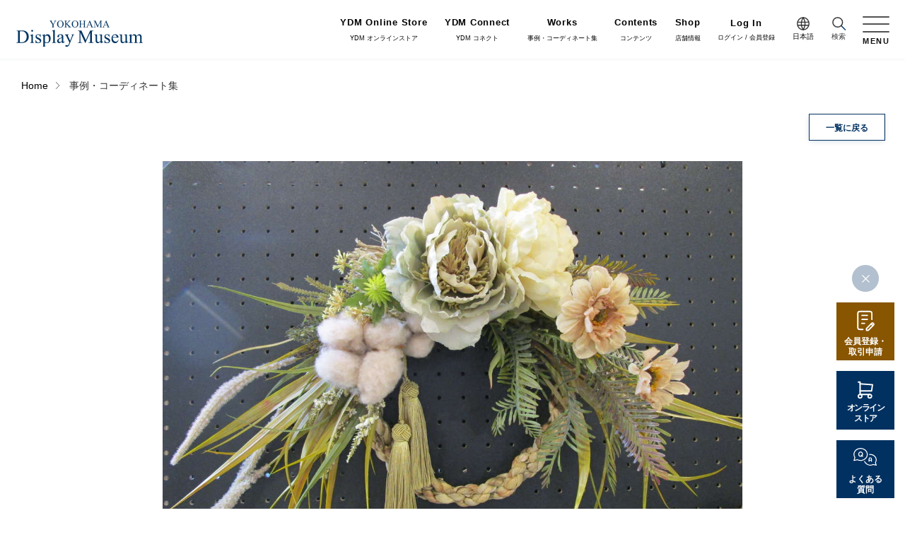

--- FILE ---
content_type: text/html; charset=UTF-8
request_url: https://www.displaymuseum.co.jp/detail/&a=129909-1/
body_size: 40868
content:
<!DOCTYPE HTML>
<html lang="ja">
<head>
<meta http-equiv="Content-Type" content="text/html; charset=utf-8">
<title>お正月飾り｜横浜ディスプレイミュージアム</title>
<meta name="description" content="H30㎝ × W55㎝ × D18㎝ ディスプレイ、コーディネートの事例を掲載中。 横浜ディスプレイミュージアムは国内最大級のディスプレイ、デコレーションアイテム専門店です。" />
<meta name="keywords" content="" />

<link rel="canonical" href="https://www.displaymuseum.co.jp/detail/&a=129909-1/">

<meta name="viewport" content="width=device-width, initial-scale=1.0">
<meta http-equiv="X-UA-Compatible" content="IE=edge">
<meta name="format-detection" content="telephone=no">

<link rel="icon" type="image/svg+xml" href="/favicon.svg">
<link rel="shortcut icon" href="/favicon.ico">
<link rel="apple-touch-icon" href="/apple-touch-icon.png">
<link rel="icon" type="image/png" href="/android-chrome-256x256.png">

<link href="/css/base.css" rel="stylesheet" type="text/css">
<link href="/css/style.css" rel="stylesheet" type="text/css">
<link href="/css/for-wp.css" rel="stylesheet" type="text/css">
<link href="//code.jquery.com/ui/1.12.1/themes/base/jquery-ui.css" rel="stylesheet" type="text/css">
<style>
  .modal-wrapper {
    width: 100%;
    height: 100%;
    position: fixed;
    top: 0;
    left: 0;
    background: rgba(0,0,0,0.5);
    pointer-events: none;
    opacity: 0;
    transition: 0.25s ease-out;
    z-index: 999;
  }
  .modal-link-image {
    cursor: zoom-in;
  }
  .modal-wrapper.show {
    opacity: 1;
    pointer-events: all;
  }
  .modal-image {
    position: absolute;
    max-width: 100%;
    max-height: 100%;
    top: 50%;
    left: 50%;
    transform: translate(-50%, -50%);
    object-fit: cover;
    opacity: 0;
    transition: 0.5s ease-out;
  }
  .modal-image.show {
    opacity: 1;
    cursor: zoom-out;
  }
  </style>



<!-- Google Tag Manager -->
<script>(function(w,d,s,l,i){w[l]=w[l]||[];w[l].push({'gtm.start':
  new Date().getTime(),event:'gtm.js'});var f=d.getElementsByTagName(s)[0],
  j=d.createElement(s),dl=l!='dataLayer'?'&l='+l:'';j.async=true;j.src=
  'https://www.googletagmanager.com/gtm.js?id='+i+dl;f.parentNode.insertBefore(j,f);
  })(window,document,'script','dataLayer','GTM-PHB4LJJ');</script>
  <!-- End Google Tag Manager -->


<!-- Google Tag Manager -->
<script>(function(w,d,s,l,i){w[l]=w[l]||[];w[l].push({'gtm.start':
new Date().getTime(),event:'gtm.js'});var f=d.getElementsByTagName(s)[0],
j=d.createElement(s),dl=l!='dataLayer'?'&l='+l:'';j.async=true;j.src=
'https://www.googletagmanager.com/gtm.js?id='+i+dl;f.parentNode.insertBefore(j,f);
})(window,document,'script','dataLayer','GTM-NZWCF7R');</script>
<!-- End Google Tag Manager -->


<!-- Pinterest Tag -->
<script>
!function(e){if(!window.pintrk){window.pintrk = function () {
window.pintrk.queue.push(Array.prototype.slice.call(arguments))};var
  n=window.pintrk;n.queue=[],n.version="3.0";var
  t=document.createElement("script");t.async=!0,t.src=e;var
  r=document.getElementsByTagName("script")[0];
  r.parentNode.insertBefore(t,r)}}("https://s.pinimg.com/ct/core.js");
pintrk('load', '2613032184343', {em: '<user_email_address>'});
pintrk('page');
</script>
<noscript>
<img height="1" width="1" style="display:none;" alt=""
  src="https://ct.pinterest.com/v3/?event=init&tid=2613032184343&pd[em]=<hashed_email_address>&noscript=1" />
</noscript>
<!-- end Pinterest Tag -->


<script>
(function(i,s,o,g,r,a,m){i['GoogleAnalyticsObject']=r;i[r]=i[r]||function(){
  (i[r].q=i[r].q||[]).push(arguments)},i[r].l=1*new Date();a=s.createElement(o),
m=s.getElementsByTagName(o)[0];a.async=1;a.src=g;m.parentNode.insertBefore(a,m)
})(window,document,'script','https://www.google-analytics.com/analytics.js','ga');
  ga('create', 'UA-3756503-2', 'auto');
  ga('send', 'pageview');
</script>

</head>


<body>
<!-- Google Tag Manager (noscript) -->
<noscript><iframe src="https://www.googletagmanager.com/ns.html?id=GTM-PHB4LJJ"
height="0" width="0" style="display:none;visibility:hidden"></iframe></noscript>
<!-- End Google Tag Manager (noscript) -->
<header>
  <p id="logo"><a href="/"><img src="/images/common/logo.svg" alt="YOKOHAMA Display Museum"></a></p>
  
  <nav id="headNav">
    <ul>
      <li class="pc before">
        <a href="https://order.displaymuseum.co.jp/shop/"><strong>YDM Online Store</strong>YDM オンラインストア</a>
        <div class="submenu">
          <ul>
            <li class="pc">
              <a href="https://order.displaymuseum.co.jp/shop/c/c10/">
                <figure><div class="enlargeImg"><img src="https://order.displaymuseum.co.jp/img/category/header/artificial-flower.jpg" alt="定番造花フラワー（素材）"></div></figure>
                <span>造花（アーティフィシャルフラワー）</span>
              </a>
            </li>
            <li class="pc">
              <a href="https://order.displaymuseum.co.jp/shop/c/c1040/">
                <figure><div class="enlargeImg"><img src="https://order.displaymuseum.co.jp/img/category/header/fake-green.jpg" alt="定番造花フラワー（素材）"></div></figure>
                <span>フェイクグリーン</span>
              </a>
            </li>
            <li class="pc">
              <a href="https://order.displaymuseum.co.jp/shop/c/c1050/">
                <figure><div class="enlargeImg"><img src="https://order.displaymuseum.co.jp/img/category/header/interior-green.jpg" alt="定番造花フラワー（素材）"></div></figure>
                <span>インテリアグリーン（鉢物）
                </span>
              </a>
            </li>
            <li class="pc">
                <a href="https://order.displaymuseum.co.jp/shop/c/cI0/">
                  <figure><div class="enlargeImg"><img src="https://order.displaymuseum.co.jp/img/category/header/arrangement.jpg" alt="完成品"></div></figure>
                  <span>完成品</span>
                </a>
              </li>
                <li class="pc">
              <a href="https://order.displaymuseum.co.jp/shop/c/c20/">
                <figure><div class="enlargeImg"><img src="https://order.displaymuseum.co.jp/img/category/header/preserved-flower.jpg" alt="プリザーブドフラワー花材"></div></figure>
                <span>プリザーブドフラワー</span>
              </a>
            </li>
            <li class="pc">
              <a href="https://order.displaymuseum.co.jp/shop/c/c30/">
                <figure><div class="enlargeImg"><img src="https://order.displaymuseum.co.jp/img/category/header/dried-flower.jpg" alt="ドライフラワー花材"></div></figure>
                <span>ドライフラワー</span>
              </a>
            </li>
            <li class="pc">
              <a href="https://order.displaymuseum.co.jp/shop/c/c40/">
                <figure><div class="enlargeImg"><img src="https://order.displaymuseum.co.jp/img/category/header/flower-vase.jpg" alt="花器・花瓶"></div></figure>
                <span>フラワーベース・鉢カバー</span>
              </a>
            </li>
            <li class="pc">
              <a href="https://order.displaymuseum.co.jp/shop/c/c50/">
                <figure><div class="enlargeImg"><img src="https://order.displaymuseum.co.jp/img/category/header/flower-materials.jpg" alt="花資材"></div></figure>
                <span>花資材</span>
              </a>
            </li>
            <li class="pc">
              <a href="https://order.displaymuseum.co.jp/shop/c/c60/">
                <figure><div class="enlargeImg"><img src="https://order.displaymuseum.co.jp/img/category/header/ribbon.jpg" alt="定番リボン"></div></figure>
                <span>リボン</span>
              </a>
            </li>
            <li class="pc">
                <a href="https://order.displaymuseum.co.jp/shop/c/c80/">
                  <figure><div class="enlargeImg"><img src="https://order.displaymuseum.co.jp/img/category/header/wrapping.jpg" alt="ラッピング・梱包資材"></div></figure>
                  <span>ラッピング・梱包資材</span>
                </a>
              </li>
              <li class="pc">
                <a href="https://order.displaymuseum.co.jp/shop/c/cJ0/">
                  <figure><div class="enlargeImg"><img src="https://order.displaymuseum.co.jp/img/category/header/coordinate-set.jpg" alt="コーディネートセット"></div></figure>
                  <span>コーディネートセット</span>
                </a>
              </li>
              <li class="pc">
                <a href="https://order.displaymuseum.co.jp/shop/c/cC0/">
                  <figure><div class="enlargeImg"><img src="https://order.displaymuseum.co.jp/img/category/header/halloween.jpg" alt="ハロウィン雑貨"></div></figure>
                  <span>ハロウィン雑貨</span>
                </a>
              </li>
              <li class="pc">
                <a href="https://order.displaymuseum.co.jp/shop/c/cD0/">
                  <figure><div class="enlargeImg"><img src="https://order.displaymuseum.co.jp/img/category/header/christmas.jpg" alt="クリスマス雑貨"></div></figure>
                  <span>クリスマス雑貨</span>
                </a>
              </li>
              <li class="pc">
                <a href="https://order.displaymuseum.co.jp/shop/c/cE0/">
                  <figure><div class="enlargeImg"><img src="https://order.displaymuseum.co.jp/img/category/header/newyear.jpg" alt="正月雑貨"></div></figure>
                  <span>正月雑貨</span>
                </a>
              </li>
              <li class="pc">
                <a href="https://order.displaymuseum.co.jp/shop/c/cF0/">
                  <figure><div class="enlargeImg"><img src="https://order.displaymuseum.co.jp/img/category/header/sonota.jpg" alt="その他"></div></figure>
                  <span>その他</span>
                </a>
              </li>
              <li class="pc">
                <a href="https://order.displaymuseum.co.jp/shop/c/cH0/">
                  <figure><div class="enlargeImg"><img src="https://order.displaymuseum.co.jp/img/category/header/outlet-item.jpg" alt="アウトレットアイテム"></div></figure>
                  <span>アウトレットアイテム</span>
                </a>
              </li>
              <li class="pc">
                <a href="https://order.displaymuseum.co.jp/shop/c/c90/">
                  <figure><div class="enlargeImg"><img src="https://order.displaymuseum.co.jp/img/category/header/decoration-item.jpg" alt="デコレーションアイテム"></div></figure>
                  <span>デコレーションアイテム</span>
                </a>
              </li>
              <li class="pc">
                <a href="https://order.displaymuseum.co.jp/shop/c/cK0/">
                  <figure><div class="enlargeImg"><img src="https://order.displaymuseum.co.jp/img/category/header/furniture.jpg" alt="デコレーションアイテム"></div></figure>
                  <span>家具</span>
                </a>
              </li>
              <li class="pc">
              <a href="https://order.displaymuseum.co.jp/shop/c/cL0/">
                <figure><div class="enlargeImg"><img src="https://order.displaymuseum.co.jp/img/category/header/juki.jpg" alt="什器・スタンド・ベース"></div></figure>
                <span>什器・スタンド・ベース</span>
              </a>
            </li>
            </ul>
        </div>
      </li>
      <li class="pc"><a href="https://www.displaymuseum.co.jp/connect/"><strong>YDM Connect</strong>YDM コネクト</a></li>
      <li class="pc"><a href="/search/"><strong>Works</strong>事例・コーディネート集</a></li>
      <li class="pc catSub">
     <a><strong>Contents</strong>コンテンツ</a>
        <div class="submenu">
          <ul>
            <li class="pc">
             <a href="/green/">
                <figure><div class="enlargeImg"><img src="/images/test/green2.jpg" alt="施工・グリーン"></div></figure>
                <span><strong>Green</strong>施工・グリーン</span>
              </a>
            </li>
            <li class="pc">
              <a href="/coordinate/">
                <figure><div class="enlargeImg"><img src="/images/test/cord.jpg" alt="コーディネート"></div></figure>
                <span><strong>Coordinate</strong>コーディネート</span>
              </a>
            </li>
            <li class="pc">
              <a href="/arrangecraft/">
                <figure><div class="enlargeImg"><img src="/images/test/arrange.jpg" alt="アレンジ・クラフト"></div></figure>
                <span><strong>Arrange/Craft</strong>アレンジ・クラフト</span>
              </a>
            </li>
            <li class="pc">
              <a href="/tag-floor-information/">
                <figure><div class="enlargeImg"><img src="/images/test/staffblog.jpg" alt="スタッフブログ"></div></figure>
                <span><strong>Staff blog</strong>スタッフブログ</span>
              </a>
            </li>
          </ul>
        </div>
      </li>
      <li class="pc"><a href="/store/"><strong>Shop</strong>店舗情報</a></li>
      <li class="mypage"><a href="https://order.displaymuseum.co.jp/shop/customer/menu.aspx"><strong>Log In</strong>ログイン / 会員登録</a></li>
        <li class="language">
          <a id="langBtn"><span>日本語</span></a>
          <div class="langMenu">
            <ul>
              <li><a href="/">日本語</a></li>
              <li><a href="/poppy-inc-eng/">English</a></li>
              <li><a href="/poppy-inc-chi/">中文简体</a></li>
            </ul>
          </div>
        </li>
      <li class="search">
        <div id="searchBtn"><span>検索</span></div>
            <form method="get" action="https://order.displaymuseum.co.jp/shop/goods/search.aspx" accept-charset="shift_jis">
                <div class="searchBox"><p><input type="text" name="keyword" class="suggest-search" placeholder="商品検索"><button></button></p></div>
                <input type="hidden" name="search" value="x">
            </form>
      </li>
    </ul>
  </nav>
  
  <p id="menuTrigger"><a><span>MENU</span><span class="close">CLOSE</span></a></p>
  
  <nav id="spNav">
    <form>
      <div class="searchBox"><p><input type="text" name="s" placeholder="サイト内検索"><button></button></p></div>
    </form>
  
    <div class="spNavTitle">ログイン・会員登録</div>
    <ul>
        <li><a href="https://order.displaymuseum.co.jp/shop/customer/menu.aspx">オンラインストア</a></li>
        <li><a href="/connect/">YDM Connect</a></li>
        <li><a href="/connect/membership_user/apply/">会員登録・取引申請</a></li>
    </ul>
  
    <div class="spNavTitle">リンク</div>
    <ul>
        <li><a href="http://www.jdca.jp/" target="_blank">JDCA(ディスプレイスクール)</a></li>
        <li><a href="https://www.displaymuseum.co.jp/store/">店舗情報・営業日</a></li>
        <li><a href="https://www.displaymuseum.co.jp/company/">会社情報</a></li>
        <li><a href="https://www.displaymuseum.co.jp/recruit/">採用情報</a></li>
        <li><a href="https://order.displaymuseum.co.jp/shop/contact/contact.aspx">お問い合わせ</a></li>
        <li><a href="https://www.displaymuseum.co.jp/privacypolicy-html/">プライバシーポリシー</a></li>
    </ul>

    <p class="snsLinks">
      <strong>OFFICIAL SNS</strong>
      <a href="https://www.facebook.com/yokohamadisplaymuseum/" target="_blank"><img src="/images/common/icon-facebookW.svg" alt="facebook"></a>
      <a href="https://www.instagram.com/yokohamadisplaymuseum/" target="_blank"><img src="/images/common/icon-instagramW.svg" alt="instagram"></a>
      <a href="https://twitter.com/DisplayMuseum" target="_blank"><img src="/images/common/x_logo_white.svg" alt="X" class="footXicon"></a>
    </p>
  </nav>
  
  <nav id="iconNav">
    <ul>
      <li class="onlineStore"><a href="https://order.displaymuseum.co.jp">オンラインストア</a></li>
      <li class="connect"><a href="/connect/">YDMコネクト</a></li>
      <li class="coordinate"><a href="/search/">事例・コーディネート</a></li>
      <li class="category"><a class="acd">コンテンツ</a>
        <div class="acd-content" style="display: none;">
          <ul>
            <li><a href="/green/">施工・グリーン</a></li>
            <li><a href="/coordinate/">コーディネート</a></li>
            <li><a href="/arrangecraft/">アレンジ・クラフト</a></li>
            <li><a href="/tag-floor-information/">スタッフブログ</a></li>
          </ul>
        </div>
      </li>
      <li class="shop"><a href="https://www.displaymuseum.co.jp//store/">店舗情報</a></li>
    </ul>
  </nav>
  </header>
<main class="detail">
  <!--<nav id="iconNav">
    <ul>
      <li class="item"><a href="/search/">アイテム</a></li>
      <li class="green"><a href="/green/">グリーン</a></li>
      <li class="coordinate"><a href="/coordinate/">コーディネート</a></li>
      <li class="arrangeCraft"><a href="/arrangecraft/">アレンジ・クラフト</a></li>
      <li><a href="/tag-floor-information/">スタッフブログ</a></li>
      <li class="store"><a href="#">店舗情報</a></li>
    </ul>
  </nav>-->

  <div id="breadCrumbs">
    <ul>
      <li><a href="/">Home</a></li>
      <li> 事例・コーディネート集</li>
    </ul>
  </div>

  <section id="detailTop">
    <p class="right"><a href="javascript:void(0);" onclick="history.back();" class="btn white small">一覧に戻る</a></p>
    <h1>お正月飾り</h1>

    <figure id="detailSlide">
      <ul id="mainSlide">
        <li><img src="/img/e/e37c217eedff5069ad9fb9264f99c3376e4f2283.jpg" alt="" class="modal-link-image" data-src="/img/e/e37c217eedff5069ad9fb9264f99c3376e4f2283.jpg"></li>
                <li><img src="/img/9/92a788110db66451787eae8fce7a16c6f629f93b.jpg" alt="" class="modal-link-image" data-src="/img/9/92a788110db66451787eae8fce7a16c6f629f93b.jpg"></li>
              </ul>
      <ul id="navSlide">
        <li><img src="/img/e/e37c217eedff5069ad9fb9264f99c3376e4f2283.jpg" alt=""></li>
                <li><img src="/img/9/92a788110db66451787eae8fce7a16c6f629f93b.jpg" alt=""></li>
              </ul>
    </figure>
    <p>H30㎝ × W55㎝ × D18㎝</p>
  </section>

  <section>
    <h2 class="line">使用アイテム</h2>

    <p class="right">合計￥6,605</p>
    <div class="itemList">
      <ul>
                <li>
          <figure>
            <a href="https://order.displaymuseum.co.jp/shop/g/g4961823505676/" class="enlargeImg"><img src="/img/L/NDSD003.jpg" alt=""></a>            <figcaption>
              <p class="center">1コ使用</p>
              <h3>NDSD-003　</h3>
              <p>ホテイアオイしめ縄20cm 無垢</p>
              <p>￥580（税抜）/1コ</p>
            </figcaption>
          </figure>

          <p class="addBtn"><a href="https://order.displaymuseum.co.jp/shop/g/g4961823505676/" class="btn small">商品を見る<span class="icon arrowR"></span></a></p>
        </li>
                <li>
          <figure>
            <a href="https://order.displaymuseum.co.jp/shop/g/g4961823657955/" class="enlargeImg"><img src="/img/L/FA7033_BE.jpg" alt=""></a>            <figcaption>
              <p class="center">1本使用</p>
              <h3>FA -7033　BE</h3>
              <p>ｱｰﾄﾋﾟｵﾆｰｼｮｰﾄ</p>
              <p>￥680（税抜）/1本</p>
            </figcaption>
          </figure>

          <p class="addBtn"><a href="https://order.displaymuseum.co.jp/shop/g/g4961823657955/" class="btn small">商品を見る<span class="icon arrowR"></span></a></p>
        </li>
                <li>
          <figure>
            <a href="https://order.displaymuseum.co.jp/shop/g/g4961823435119/" class="enlargeImg"><img src="/img/L/FA7384_GGR.jpg" alt=""></a>            <figcaption>
              <p class="center">1本使用</p>
              <h3>FA -7384　GGR</h3>
              <p>ﾗｽﾃｨｯｸﾋﾟｵﾆｰ</p>
              <p>￥780（税抜）/1本</p>
            </figcaption>
          </figure>

          <p class="addBtn"><a href="https://order.displaymuseum.co.jp/shop/g/g4961823435119/" class="btn small">商品を見る<span class="icon arrowR"></span></a></p>
        </li>
                <li>
          <figure>
            <a href="https://order.displaymuseum.co.jp/shop/g/g4961823410130/" class="enlargeImg"><img src="/img/L/FA7357_BEP.jpg" alt=""></a>            <figcaption>
              <p class="center">0.5本使用</p>
              <h3>FA -7357　BEP</h3>
              <p>ﾄﾞﾗｲﾃﾞｰｼﾞｰｽﾌﾟﾚｰ</p>
              <p>￥950（税抜）/1本</p>
            </figcaption>
          </figure>

          <p class="addBtn"><a href="https://order.displaymuseum.co.jp/shop/g/g4961823410130/" class="btn small">商品を見る<span class="icon arrowR"></span></a></p>
        </li>
                <li>
          <figure>
            <a href="https://order.displaymuseum.co.jp/shop/g/g4961823472060/" class="enlargeImg"><img src="/img/L/FG5233_GR.jpg" alt=""></a>            <figcaption>
              <p class="center">2本使用</p>
              <h3>FG -5233　G/R</h3>
              <p>カラーファーンショート</p>
              <p>￥480（税抜）/1本</p>
            </figcaption>
          </figure>

          <p class="addBtn"><a href="https://order.displaymuseum.co.jp/shop/g/g4961823472060/" class="btn small">商品を見る<span class="icon arrowR"></span></a></p>
        </li>
                <li>
          <figure>
            <a href="https://order.displaymuseum.co.jp/shop/g/g4961823435324/" class="enlargeImg"><img src="/img/L/FG5211_BE.jpg" alt=""></a>            <figcaption>
              <p class="center">0.33本使用</p>
              <h3>FG -5211　BE</h3>
              <p>カラードコットンスプレー</p>
              <p>￥450（税抜）/1本</p>
            </figcaption>
          </figure>

          <p class="addBtn"><a href="https://order.displaymuseum.co.jp/shop/g/g4961823435324/" class="btn small">商品を見る<span class="icon arrowR"></span></a></p>
        </li>
                <li>
          <figure>
            <a href="https://order.displaymuseum.co.jp/shop/g/g4961823435836/" class="enlargeImg"><img src="/img/L/FG5218_BR.jpg" alt=""></a>            <figcaption>
              <p class="center">1本使用</p>
              <h3>FG -5218　BR</h3>
              <p>ﾄﾞﾗｲｸﾞﾗｽｽﾌﾟﾚｰ</p>
              <p>￥1,300（税抜）/1本</p>
            </figcaption>
          </figure>

          <p class="addBtn"><a href="https://order.displaymuseum.co.jp/shop/g/g4961823435836/" class="btn small">商品を見る<span class="icon arrowR"></span></a></p>
        </li>
                <li>
          <figure>
            <a href="https://order.displaymuseum.co.jp/shop/g/g4961823754784/" class="enlargeImg"><img src="/img/L/FG5117_DGR.jpg" alt=""></a>            <figcaption>
              <p class="center">1束使用</p>
              <h3>FG -5117　DGR</h3>
              <p>ﾄﾞﾗｲﾘｰﾌﾐｯｸｽﾊﾞﾝﾄﾞﾙ</p>
              <p>￥580（税抜）/1束</p>
            </figcaption>
          </figure>

          <p class="addBtn"><a href="https://order.displaymuseum.co.jp/shop/g/g4961823754784/" class="btn small">商品を見る<span class="icon arrowR"></span></a></p>
        </li>
                <li>
          <figure>
            <a href="https://order.displaymuseum.co.jp/shop/g/g4961823435706/" class="enlargeImg"><img src="/img/L/FG5216_CR.jpg" alt=""></a>            <figcaption>
              <p class="center">1本使用</p>
              <h3>FG -5216　CR</h3>
              <p>ﾏﾘｴｯﾀﾍﾞﾛﾆｶ</p>
              <p>￥380（税抜）/1本</p>
            </figcaption>
          </figure>

          <p class="addBtn"><a href="https://order.displaymuseum.co.jp/shop/g/g4961823435706/" class="btn small">商品を見る<span class="icon arrowR"></span></a></p>
        </li>
                <li>
          <figure>
            <a href="https://order.displaymuseum.co.jp/shop/g/g4935728502481/" class="enlargeImg"><img src="/img/L/50100028.jpg" alt=""></a>            <figcaption>
              <p class="center">0.01巻使用</p>
              <h3>MTR50101　28</h3>
              <p>フレッジ ヤク50X10M</p>
              <p>￥2,140（税抜）/1巻</p>
            </figcaption>
          </figure>

          <p class="addBtn"><a href="https://order.displaymuseum.co.jp/shop/g/g4935728502481/" class="btn small">商品を見る<span class="icon arrowR"></span></a></p>
        </li>
                <li>
          <figure>
            <a href="https://order.displaymuseum.co.jp/shop/g/g4961823775499/" class="enlargeImg"><img src="/img/L/MCZ0060.jpg" alt=""></a>            <figcaption>
              <p class="center">2コ使用</p>
              <h3>MCZ-0060　</h3>
              <p>ボールタッセルL GO</p>
              <p>￥350（税抜）/1コ</p>
            </figcaption>
          </figure>

          <p class="addBtn"><a href="https://order.displaymuseum.co.jp/shop/g/g4961823775499/" class="btn small">商品を見る<span class="icon arrowR"></span></a></p>
        </li>
              </ul>
    </div>
  </section>

  <section>
    <h2 class="line">関連アイテム</h2>

    <div class="itemList">
      <ul>
                <li>
          <figure>
            <a href="https://order.displaymuseum.co.jp/shop/g/g4961823657955/" class="enlargeImg"><img src="/img/L/FA7033_BE.jpg" alt=""></a>            <figcaption>
              <h3>FA -7033　BE</h3>
              <p>ｱｰﾄﾋﾟｵﾆｰｼｮｰﾄ</p>
              <p>￥680（税抜）/1本</p>
            </figcaption>
          </figure>
          <p class="addBtn"><a href="https://order.displaymuseum.co.jp/shop/g/g4961823657955/" class="btn small" >商品を見る<span class="icon arrowR"></span></a></p>
        </li>
                <li>
          <figure>
            <a href="https://order.displaymuseum.co.jp/shop/g/g4961823410130/" class="enlargeImg"><img src="/img/L/FA7357_BEP.jpg" alt=""></a>            <figcaption>
              <h3>FA -7357　BEP</h3>
              <p>ﾄﾞﾗｲﾃﾞｰｼﾞｰｽﾌﾟﾚｰ</p>
              <p>￥950（税抜）/1本</p>
            </figcaption>
          </figure>
          <p class="addBtn"><a href="https://order.displaymuseum.co.jp/shop/g/g4961823410130/" class="btn small" >商品を見る<span class="icon arrowR"></span></a></p>
        </li>
                <li>
          <figure>
            <a href="https://order.displaymuseum.co.jp/shop/g/g4961823754784/" class="enlargeImg"><img src="/img/L/FG5117_DGR.jpg" alt=""></a>            <figcaption>
              <h3>FG -5117　DGR</h3>
              <p>ﾄﾞﾗｲﾘｰﾌﾐｯｸｽﾊﾞﾝﾄﾞﾙ</p>
              <p>￥580（税抜）/1束</p>
            </figcaption>
          </figure>
          <p class="addBtn"><a href="https://order.displaymuseum.co.jp/shop/g/g4961823754784/" class="btn small" >商品を見る<span class="icon arrowR"></span></a></p>
        </li>
                <li>
          <figure>
            <a href="https://order.displaymuseum.co.jp/shop/g/g4961823775499/" class="enlargeImg"><img src="/img/L/MCZ0060.jpg" alt=""></a>            <figcaption>
              <h3>MCZ-0060　</h3>
              <p>ボールタッセルL GO</p>
              <p>￥350（税抜）/1コ</p>
            </figcaption>
          </figure>
          <p class="addBtn"><a href="https://order.displaymuseum.co.jp/shop/g/g4961823775499/" class="btn small" >商品を見る<span class="icon arrowR"></span></a></p>
        </li>
                <li>
          <figure>
            <a href="https://order.displaymuseum.co.jp/shop/g/g4935728502481/" class="enlargeImg"><img src="/img/L/50100028.jpg" alt=""></a>            <figcaption>
              <h3>MTR50101　28</h3>
              <p>フレッジ ヤク50X10M</p>
              <p>￥2140（税抜）/1巻</p>
            </figcaption>
          </figure>
          <p class="addBtn"><a href="https://order.displaymuseum.co.jp/shop/g/g4935728502481/" class="btn small" >商品を見る<span class="icon arrowR"></span></a></p>
        </li>
                <li>
          <figure>
            <a href="https://order.displaymuseum.co.jp/shop/g/g4961823435119/" class="enlargeImg"><img src="/img/L/FA7384_GGR.jpg" alt=""></a>            <figcaption>
              <h3>FA -7384　GGR</h3>
              <p>ﾗｽﾃｨｯｸﾋﾟｵﾆｰ</p>
              <p>￥780（税抜）/1本</p>
            </figcaption>
          </figure>
          <p class="addBtn"><a href="https://order.displaymuseum.co.jp/shop/g/g4961823435119/" class="btn small" >商品を見る<span class="icon arrowR"></span></a></p>
        </li>
                <li>
          <figure>
            <a href="https://order.displaymuseum.co.jp/shop/g/g4961823435324/" class="enlargeImg"><img src="/img/L/FG5211_BE.jpg" alt=""></a>            <figcaption>
              <h3>FG -5211　BE</h3>
              <p>カラードコットンスプレー</p>
              <p>￥450（税抜）/1本</p>
            </figcaption>
          </figure>
          <p class="addBtn"><a href="https://order.displaymuseum.co.jp/shop/g/g4961823435324/" class="btn small" >商品を見る<span class="icon arrowR"></span></a></p>
        </li>
                <li>
          <figure>
            <a href="https://order.displaymuseum.co.jp/shop/g/g4961823435706/" class="enlargeImg"><img src="/img/L/FG5216_CR.jpg" alt=""></a>            <figcaption>
              <h3>FG -5216　CR</h3>
              <p>ﾏﾘｴｯﾀﾍﾞﾛﾆｶ</p>
              <p>￥380（税抜）/1本</p>
            </figcaption>
          </figure>
          <p class="addBtn"><a href="https://order.displaymuseum.co.jp/shop/g/g4961823435706/" class="btn small" >商品を見る<span class="icon arrowR"></span></a></p>
        </li>
                <li>
          <figure>
            <a href="https://order.displaymuseum.co.jp/shop/g/g4961823435836/" class="enlargeImg"><img src="/img/L/FG5218_BR.jpg" alt=""></a>            <figcaption>
              <h3>FG -5218　BR</h3>
              <p>ﾄﾞﾗｲｸﾞﾗｽｽﾌﾟﾚｰ</p>
              <p>￥1300（税抜）/1本</p>
            </figcaption>
          </figure>
          <p class="addBtn"><a href="https://order.displaymuseum.co.jp/shop/g/g4961823435836/" class="btn small" >商品を見る<span class="icon arrowR"></span></a></p>
        </li>
                <li>
          <figure>
            <a href="https://order.displaymuseum.co.jp/shop/g/g4961823505676/" class="enlargeImg"><img src="/img/L/NDSD003.jpg" alt=""></a>            <figcaption>
              <h3>NDSD-003　</h3>
              <p>ホテイアオイしめ縄20cm 無垢</p>
              <p>￥580（税抜）/1コ</p>
            </figcaption>
          </figure>
          <p class="addBtn"><a href="https://order.displaymuseum.co.jp/shop/g/g4961823505676/" class="btn small" >商品を見る<span class="icon arrowR"></span></a></p>
        </li>
                <li>
          <figure>
            <a href="https://order.displaymuseum.co.jp/shop/g/g4961823472060/" class="enlargeImg"><img src="/img/L/FG5233_GR.jpg" alt=""></a>            <figcaption>
              <h3>FG -5233　G/R</h3>
              <p>カラーファーンショート</p>
              <p>￥480（税抜）/1本</p>
            </figcaption>
          </figure>
          <p class="addBtn"><a href="https://order.displaymuseum.co.jp/shop/g/g4961823472060/" class="btn small" >商品を見る<span class="icon arrowR"></span></a></p>
        </li>
              </ul>
    </div>
  </section>


  <section>
    <h2 class="line">タグから他の事例を探す</h2>

    <ul id="tagList">

                <li><a href="/search/&search_tags[]=39">フラワーアレンジ </a></li>
                <li><a href="/search/&search_tags[]=23">クリニック</a></li>
                <li><a href="/search/&search_tags[]=25">小売店</a></li>
                <li><a href="/search/&search_tags[]=26">生花店</a></li>
                <li><a href="/search/&search_tags[]=27">美容室・サロン</a></li>
                <li><a href="/search/&search_tags[]=28">アパレル</a></li>
                <li><a href="/search/&search_tags[]=54">教室</a></li>
                <li><a href="/search/&search_tags[]=57">パン</a></li>
                <li><a href="/search/&search_tags[]=60">マンション</a></li>
                <li><a href="/search/&search_tags[]=63">洋菓子</a></li>
                <li><a href="/search/&search_tags[]=64">ケーキ</a></li>
                <li><a href="/search/&search_tags[]=65">モデルルーム</a></li>
                <li><a href="/search/&search_tags[]=66">カフェ</a></li>
                <li><a href="/search/&search_tags[]=41">シャビーシック</a></li>
                <li><a href="/search/&search_tags[]=46">受付</a></li>
                <li><a href="/search/&search_tags[]=20">壁面</a></li>
                <li><a href="/search/&search_tags[]=18">玄関</a></li>
                <li><a href="/search/&search_tags[]=19">寝室</a></li>
                <li><a href="/search/&search_tags[]=69">正月</a></li>
                <li><a href="/search/&search_tags[]=10">アーティフィシャルフラワー</a></li>
                <li><a href="/search/&search_tags[]=32">ドライ</a></li>
                <li><a href="/search/&search_tags[]=36">リース</a></li>
                <li><a href="/search/&search_tags[]=79">ピンク</a></li>
                <li><a href="/search/&search_tags[]=82">グリーン</a></li>
                <li><a href="/search/&search_tags[]=89">ベージュ</a></li>
                <li><a href="/search/&search_tags[]=90">ブラウン</a></li>
            </ul>
  </section>
</main>

<aside>
  <div id="fixBtns">
    <a id="openFixBtn" style="display: block;"></a>
    <div id="fixLinks" style="display: none;">
      <a id="closeFixBtn"></a>
      <a href="/membership/" class="btn form">会員登録・<br>取引申請</a>
      <a href="https://order.displaymuseum.co.jp/shop/" class="btn cart">オンライン<br>ストア</a>
      <a href="/faq/" class="btn chat">よくある<br>質問</a>
    </div>
  </div>
</aside>

<div class="modal-wrapper">
  <img src="" alt="" class="modal-image">
</div>

<footer>
  <div id="footWrap">
    <p id="footLogo"><img src="/images/common/logo.svg" alt="YOKOHAMA Display Museum"></p>

    <div id="footNav">
      <p class="acd">MENU</p>

      <div class="acd-content">
        <ul>
          <li><a href="https://order.displaymuseum.co.jp/shop/customer/menu.aspx">YDMオンラインストアログイン</a></li>
          <li><a href="https://www.displaymuseum.co.jp/connect/login/">YDM Connectログイン</a></li>
          <li><a href="https://order.displaymuseum.co.jp/shop/">YDMオンラインストア</a></li>
          <li><a href="https://www.displaymuseum.co.jp/connect/">YDM Connect</a></li>
          <li><a href="https://www.displaymuseum.co.jp/search/">事例・コーディネート検索</a></li>
          <li><a href="https://www.displaymuseum.co.jp/green/">施工・グリーン</a></li>
          <li><a href="https://www.displaymuseum.co.jp/coordinate/">コーディネート</a></li>
          <li><a href="https://www.displaymuseum.co.jp/arrangecraft/">フラワーデザイン</a></li>
          <li><a href="https://www.displaymuseum.co.jp/tag-floor-information/">スタッフブログ</a></li>
          <li><a href="http://www.jdca.jp/" target="_blank">JDCA(ディスプレイスクール)</a></li>
          <li><a href="https://www.displaymuseum.co.jp/store/">店舗情報・営業日</a></li>
          <li><a href="https://www.displaymuseum.co.jp/company/">会社情報</a></li>
          <li><a href="https://www.displaymuseum.co.jp/recruit/">採用情報</a></li>
          <li><a href="https://order.displaymuseum.co.jp/shop/contact/contact.aspx">お問い合わせ</a></li>
          <li><a href="https://www.displaymuseum.co.jp/privacypolicy-html/">プライバシーポリシー</a></li>
        </ul>
      </div>
    </div>

    <p class="snsLinks">
      <strong>OFFICIAL SNS</strong>
      <a href="https://www.facebook.com/yokohamadisplaymuseum/" target="_blank">
        <img alt="facebook" data-src="/images/common/icon-facebook.svg" class=" lazyloaded" src="/images/common/icon-facebook.svg">
        <noscript><img src="/images/common/icon-facebook.svg" alt="facebook"></noscript>
      </a>
      <a href="https://www.instagram.com/yokohamadisplaymuseum/" target="_blank">
        <img alt="instagram" data-src="/images/common/icon-instagram.svg" class=" lazyloaded" src="/images/common/icon-instagram.svg">
        <noscript><img src="/images/common/icon-instagram.svg" alt="instagram"></noscript>
      </a>
      <a href="https://twitter.com/DisplayMuseum" target="_blank">
        <img alt="x" data-src="/images/common/x_logo_black.svg" class="footXicon lazyloaded" src="/images/common/x_logo_black.svg">
        <noscript><img src="/images/common/x_logo_black.svg" alt="x" class="footXicon"></noscript>
      </a>
    </p>

    <p id="copy">&copy; popy Inc.</p>
  </div>
</footer>
<!-- div id="registAlart">
  <figure><img src="/images/common/logo.svg" alt="YOKOHAMA Display Museum"></figure>
  <div>
    <p>会員登録はお済みですか？</p>
    <p class="links"><a class="closeAlart">登録済み</a><a href="#" class="btn">未登録</a></p>
    <p class="closeX"><a class="closeAlart"><img src="/images/common/icon-cancel.svg" alt="x"></a></p>
  </div>
</div -->

<script src="/js/jquery.js"></script>
<script src="/js/jquery.cookie.min.js"></script>
<script src="/js/action.js?tag=20260121051520"></script>
<script src="//cdnjs.cloudflare.com/ajax/libs/jqueryui/1.12.1/jquery-ui.min.js"></script>
<script src="/js/suggest_word.js"></script><script src="/js/slick.min.js"></script>
<script src="/js/for-wp.js"></script>
<script>
 var mainSlide = "#mainSlide";
 var navSlide = "#navSlide";

$('#mainSlide').slick({
    slidesToShow: 1,
    slidesToScroll: 1,
    speed: 800,
    asNavFor: '#navSlide'
})
$('#navSlide').slick({
    variableWidth: true,
    slidesToScroll: 1,
    infinite: false,
    arrows: false,
    asNavFor: '#mainSlide',
});
  $(navSlide+" .slick-slide").on('click',function(){
    var index = $(this).attr("data-slick-index");
    $(navSlide).slick("slickGoTo",index,false);
  });

$('.recommendSlide ul').slick({
    slidesToShow: 5,
    slidesToScroll: 1,
    dots: false,
    infinite: false,
    speed: 500,
  responsive: [
    {
      breakpoint: 1024,
      settings: {
        slidesToShow: 3,
      }
    }
  ]
});

//** modal **//

const modalWrapper = document.querySelector('.modal-wrapper');
const images = document.querySelectorAll('.modal-link-image');
const modalImage = document.querySelector('.modal-image');

images.forEach(function(image) {
     image.addEventListener('click', function() {
          modalWrapper.classList.add('show');
          modalImage.classList.add('show');

          var imageSrc = image.getAttribute('data-src');
          modalImage.src = imageSrc;
     });
});

modalWrapper.addEventListener('click', function() {
     if (this.classList.contains('show')) {
          this.classList.remove('show');
          modalImage.classList.remove('show');
     }
});
</script>
<script>
  (function(i,s,o,g,r,a,m){i['GoogleAnalyticsObject']=r;i[r]=i[r]||function(){
    (i[r].q=i[r].q||[]).push(arguments)},i[r].l=1*new Date();a=s.createElement(o),
  m=s.getElementsByTagName(o)[0];a.async=1;a.src=g;m.parentNode.insertBefore(a,m)
  })(window,document,'script','https://www.google-analytics.com/analytics.js','ga');
    ga('create', 'UA-3756503-2', 'auto');
    ga('send', 'pageview');
  </script>
</body>
</html>


--- FILE ---
content_type: text/css
request_url: https://www.displaymuseum.co.jp/css/base.css
body_size: 39367
content:
@charset "utf-8";

/*=======================================================

	YOKOHAMA Display Museum CSS
	ATHR : Assiette Ltd.
	DATE : 2021/11

=======================================================*/

/*-------------------------------------
	reset
-------------------------------------*/

body,
h1, h2, h3, h4, h5, h6,
p, address, blockquote, pre, div,
dl, dt, dd, ol, ul, li,
th, td,
form, fieldset, input, textarea { margin: 0; padding: 0; outline: none;}

input{ vertical-align : middle ;}

select { margin: 0; }

abbr, acronym { border:0 none; }
q::before, q::after { content:""; }
img { width: auto; max-width: 100%; height: auto; max-height: 100%; border:0 none; vertical-align:bottom; }
object { outline:none; }
table { border-collapse: collapse; border-spacing: 0; word-break: break-all; word-wrap: break-word; }
caption { text-align:left; }
th,
td { text-align:left; vertical-align:middle; empty-cells:show; }
fieldset { border:0 none; }
label { cursor: pointer; }
iframe { margin: 0; padding: 0; width: 100%; overflow:auto; border: none;}
p, address, blockquote, pre, div,
abbr, acronym, dfn, cite, q, code, kbd, samp, var,
dl, ol, ul,
caption, th { font-weight: 500; font-style:normal; }
em, strong, optgroup { font-weight:900; font-style:normal; }

main, article, aside, details, figcaption, figure, footer, header, hgroup, menu, nav, section { position:relative; display:block; margin:0 0 0 0; padding:0 0 0 0; }

/* 全対応 */
*, *:before, *:after {
	font-family: "游ゴシック体", "游ゴシック Medium", "Yu Gothic", "Yu Gothic Medium","ヒラギノ角ゴ Pro", "Hiragino Kaku Gothic Pro", "メイリオ", Meiryo, Helvetica, sans-serif;
	box-sizing: border-box;
}

h1, h2, h3, h4, h5, h6 { position: relative; margin: 0 0 2rem; color: #262C33; font-size: 2rem; font-weight: 900; font-style: normal; line-height: 1.2; text-align: center; }


/*-------------------------------------
	base
-------------------------------------*/

html { position: relative; width: 100%; min-height: 100%; font-size: 7.5px; text-align: center; background: #FFF; }

body {
	padding: 0;
	width: 100%;
	color:  #333;
	text-align: center;
	line-height: 1;
	-webkit-text-size-adjust : none;
	 -webkit-text-size-adjust: 100%;
	}


/* links */
a, input, object{ outline:none; }

a {
	margin: 0;
	padding: 0;
	border: 0;
	color: #000;
	text-decoration: underline;
	vertical-align: baseline;
	background: transparent;
	transition: all 0.3s ease;
	-webkit-backface-visibility: hidden;
    backface-visibility: hidden;
	}

a:hover { text-decoration: none; }
a:visited {	color: #003461; }
a:active { color: #003461; text-decoration:none; }

a *,
a:before,
a:after { transition: all 0.3s ease; }

::selection { color: #FFF !important; background: rgba(1, 49, 97, 0.8); }
::-moz-selection { color: #FFF !important; background: rgba(1, 49, 97, 0.8); }

/* disabled */
.btn:disabled:hover{ cursor: default; opacity:.6; pointer-events: none; }

/* table */
table { width: 100%; border-top: 1px solid #333;}
th, td { display: block; padding: 1rem; font-size: 1.6rem; line-height: 1.4; text-align: left; border-bottom: 1px solid #333; }
table td { border-bottom: 1px solid #333; }
table a img { position: relative; top: -0.2rem; margin: 0 0.5rem 0 0; width: 1.4rem; vertical-align: middle; }

/* list dl リスト・定義 */
ul { margin: 0; padding: 0; list-style: none; list-style-position: inside; }
ol { margin: 0; padding: 0; }

li { position: relative; text-align: left; line-height: 140%; list-style: none; }

/* 文字装飾 */
em { color: #971B20; font-weight: normal;}
small { font-size: 70%;}
strong.red { color: #F00;}
i { font-style: normal; font-weight:  normal;}
u { text-decoration: none;}

mark { margin: 0 0.1rem; padding: 0 0.1rem; font-style: normal; font-weight: bold; background: linear-gradient(transparent 60%, rgba(0, 128, 255, 0.2) 60%);}

/* 罫線 */
hr {
	clear: both;
	position: relative;
	display: block;
	margin: 4rem auto;
	width: 100%;
	height: 1px;
	border: none;
	border-bottom: 1px dotted #CCC;
	text-shadow: none;
	z-index: -20;
	}

/* form関係 */
input, select, optgroup, textarea, label, kbd { vertical-align: middle; }

input[type="hidden"]{ display: none;}

input[type="text"],
input[type="number"],
input[type="password"],
input[type="tel"],
input[type="email"],
input[type="url"],
select,
textarea {
	display: inline-block;
	margin: 0;
	padding: 0 1rem;
	width: 100%;
	height: 4rem;
	color: #111;
	font-size: 16px;
	line-height: 1;
	background: #FFF;
	border: 1px solid #333;
	border-radius: 5px;
	box-shadow: none;
	box-sizing: border-box;
	vertical-align: baseline;
	transition: all 0.3s ease;
}

input:hover,
select:hover,
textarea:hover { border-color: #013161; box-shadow: 0 2px 10px rgba(1, 49, 97, 0.2); }

input:focus:not(.btn),
select:focus,
textarea:focus { background-color: #FFF !important; border-color: #013161 !important; box-shadow: 0 3px 15px rgba(1, 49, 97, 0.5); outline: none; }

input:disabled,
select:disabled,
textarea:disabled { background-color: #f6fafd; border-color: #abc0d4; pointer-events: none; }

fieldset { display: inline-block; margin: 0 1rem 0 0; }

input[type="tel"] { width: 17.3rem; }
input[type="number"] { width: 17.3rem; -moz-appearance:textfield; }
input[type="number"].age { width: 8rem; }
input[type="number"]::-webkit-outer-spin-button,
input[type="number"]::-webkit-inner-spin-button { margin: 0; -webkit-appearance: none; }

input.tel { margin: 0 0.5rem 0 0; width: 23% !important; max-width: 10rem; }
input.tel ~ .tel { margin: 0 0.5rem; }

input::-ms-clear,
input::-ms-reveal { visibility:hidden; }

textarea { padding: 1rem 0.8rem; max-width: 100%; height: 15rem; text-align: left !important; vertical-align: text-top;}

:placeholder-shown { color: #999 !important; }
::-webkit-input-placeholder { color: #999 !important; }
:-moz-placeholder { color: #999 !important; }
::-moz-placeholder { color: #999 !important; }
:-ms-input-placeholder { color: #999 !important; }

select { padding: 0 0 0 0.5rem; width: auto; }
select option { margin: 0; padding: 3px 8px; font-size: 16px; font-style: normal; background: #FFF; }
select option:checked { color: #FFF !important; background-color: #093186; }
select option:disabled { color: #999 !important; background: #FFF; }

.errorMsg { position: relative; margin: 0 0 2rem; padding: 1.5rem; color: #F00; line-height: 1.4; text-align: center; background: #fff0f0;}
.errorMsg:before { content: ""; display: inline-block; position: relative; top: -0.1rem; margin: 0 0.5rem 0 0; width: 2.2rem; height: 2.2rem; background: url("/images/common/icon-alert.svg") no-repeat; background-size: contain; vertical-align: middle;}

.errorRow th,
.errorRow td { background: #fff0f0;}
.errorRow input { border-color: #F00;}
.errorRow input:hover { border-color: #F00; box-shadow: 0 2px 10px rgba(255, 0, 0, 0.2); }
.errorRow input:focus { border-color: #F00 !important; box-shadow: 0 3px 15px rgba(255, 0, 0, 0.5); outline: none; }

/*　radio, checkbox　*/
input[type=radio],
input[type=checkbox] { display: inline-block; position: relative; top: -1px; margin-right: 0.6rem; box-shadow: none !important; vertical-align: middle; }

label { display: inline-block; position: relative; line-height: 1.4; cursor: pointer; }
/*
@media (min-width: 1px) {

input[type=radio],
input[type=checkbox] { display: none; margin: 0; }
	
input[type=radio] + .choices,
input[type=checkbox] + .choices { padding: 0 0 0 2.5rem; line-height: 1.8rem; }

input[type=radio] + .choices:before,
input[type=checkbox] + .choices:before { content: ""; position: absolute; display: block; top: 0.1rem; left: 0; width: 1.8rem; height: 1.8rem; background: #FFF; border: 1px solid #000; border-radius: 3px; transition: all ease 0.3s; }
input[type=radio] + .choices:before { border-radius: 2rem; }

label:hover input[type=radio] + .choices:before,
label:hover input[type=checkbox] + .choices:before { border-color: #013161; box-shadow: 0 2px 10px rgba(1, 49, 97, 0.3); }

input[type=radio]:checked + .choices:before,
input[type=checkbox]:checked + .choices:before { background: #013161; border-color: #013161; }

input[type=radio] + .choices:after,
input[type=checkbox] + .choices:after { content: ""; position: absolute; display: block; top: 0.6rem; left: 0.5rem; width: 0.8rem; height: 0.8rem; -webkit-transform: scale(0,0); transform: scale(0,0); transition: all ease 0.3s; }
input[type=radio] + .choices:after { background: #FFF; border-radius: 0.8rem; }
input[type=checkbox] + .choices:after {
    margin: -0.4rem 0 0 0.1rem;
    width: 0.6rem;
    height: 1.3rem;
    background: none;
    border-right: 3px solid #FFF;
    border-bottom: 3px solid #FFF;
    -ms-transform: rotate(45deg) scale(0,0);
    -webkit-transform: rotate(45deg) scale(0,0);
    transform: rotate(45deg) scale(0,0);
}

input[type=radio]:checked + .choices::after { -webkit-transform: scale(1,1); transform: scale(1,1); }
input[type=checkbox]:checked + .choices::after { -ms-transform: rotate(45deg) scale(1,1); -webkit-transform: rotate(45deg) scale(1,1); transform: rotate(45deg) scale(1,1); }
}
*/
/* btn */
.btn {
	display: inline-block;
	position: relative;
	padding: 1.3rem 2rem;
	width: auto;
    min-width: 20rem;
	color: #FFF !important;
	font-size: 1.6rem;
	font-weight: 900;
	text-align: center;
	text-decoration: none !important;
	line-height: 1.4;
	background: #013161;
	border: none;
	vertical-align: middle;
	cursor: pointer;
	outline: none !important;
	z-index: 0;
	transition: all 0.3s ease;
}
.btn:after { content: ""; position: absolute; top: -0.2rem; left: -0.2rem; width: calc(100% + 0.4rem); height: calc(100% + 0.4rem); border: 1px solid #FFF; transition: all 0.3s ease; }
.btn:hover:after { top: 0.2rem; left: 0.2rem; width: calc(100% - 0.4rem); height: calc(100% - 0.4rem);}

.btn .icon { position: relative; top: -0.1rem; left: 0; display: inline-block; margin: 0 0 0 0.5rem; width: 1.4rem; height:1.4rem; vertical-align: middle; background: center no-repeat; background-size: contain; transition: all 0.3s ease; }
.btn:hover .icon { left: 5px;}

.btn .icon.arrowR { background-image: url("/images/common/arrowRW.svg");}

.btn.back .icon { margin: 0 0.5rem 0 0;}
.btn.back .icon.arrowL { background-image: url("/images/common/arrowLG.svg");}
.btn.back:hover .icon { left: -5px;}

.btn .icon.plus:before,
.btn .icon.plus:after { content: ""; position: absolute; top: 50%; left: 0; margin: -0.1rem 0 0; width: 100% ; height: 0.2rem; background: #FFF; transition: all 0.3s ease;}
.btn .icon.plus:after { top: 0; left: 50%; margin: 0 0 0 -0.1rem; width: 0.2rem; height: 100% ;}
.btn:hover .icon.plus { left: 0; -webkit-transform: rotate(180deg); transform: rotate(180deg);}

/* .round */
.btn.round,
.btn.round:after { border-radius: 99rem; }

/* .small */
.btn.small { padding: 0.6rem 1.5rem; min-width: 0; font-size: 1.3rem; }
.btn.small .icon { width: 1.0rem; height:1.0rem;}

/* .large */
.btn.large { padding: 1.8rem 3rem; }

/* .white */
.btn.white { color: #013161 !important; background: #FFF; box-shadow: 0 0.2rem 1rem rgba(1, 49, 97, 0.2);}
.btn.white:after { border-color: #013161; }
.btn.white:hover { box-shadow: 0 0.5rem 1.5rem rgba(1, 49, 97, 0.3);}

.btn.white .icon.arrowR { background-image: url("/images/common/arrowR.svg");}

.btn.white .icon.plus:before,
.btn.white .icon.plus:after { background: #013161;}

/* .red */
.btn.red { background: #FF00A6;}

/* .darkred */
.btn.darkred { background: #D00;}

/* .light */
.btn.light { color: #013161 !important; background: rgba(1, 49, 97, 0.2);}
.btn.light:after { border-color: #013161; }

.btn.light .icon.arrowR { background-image: url("/images/common/arrowR.svg");}

.btn.light .icon.plus:before,
.btn.light .icon.plus:after { background: #013161;}

/* .gray */
.btn.gray { color: #555 !important; font-weight: 500; background: #DDD;}
.btn.gray:after { border-color: #FFF; }
.btn.gray:hover { color: #333 !important; background: #CCC;}

.btn.gray .icon.arrowR { background-image: url("/images/common/arrowRG.svg");}

.btn.gray .icon.plus:before,
.btn.gray .icon.plus:after { background: #888;}

/* .ghost */
.btn.ghost { color: #FFF !important; background: rgba(1, 49, 97, 0.2); box-shadow: none;}
.btn.ghost:after { border-color: #FFF; }
.btn.ghost:hover { box-shadow: none;}

.btn.ghost .icon.plus:before,
.btn.ghost .icon.plus:after { background: #FFF;}

/* 20230822追加 .pink */
.btn.pink { color: #FFF !important; background: #FF0054; box-shadow: 0 0.2rem 1rem rgba(1, 49, 97, 0.2);}
.btn.pink:after { border-color: #FFF; }
.btn.pink:hover { box-shadow: 0 0.5rem 1.5rem rgba(1, 49, 97, 0.3);}

.btn.pink .icon.arrowR { background-image: url("/images/common/arrowR.svg");}

.btn.pink .icon.plus:before,
.btn.pink .icon.plus:after { background: #FF0054;}

/* for input */
.inputWrap { display: inline-block; position: relative;}

.btn ~ .inputAfter { content: ""; position: absolute; top: -0.2rem; left: -0.2rem; width: calc(100% + 0.4rem); height: calc(100% + 0.4rem); border: 1px solid #FFF; transition: all 0.3s ease; pointer-events: none;}
.btn:hover ~ .inputAfter { top: 0.2rem; left: 0.2rem; width: calc(100% - 0.4rem); height: calc(100% - 0.4rem);}

.btn.white ~ .inputAfter,
.btn.light ~ .inputAfter { border-color: #013161; }
.btn.gray ~ .inputAfter,
.btn.ghost ~ .inputAfter,
.btn.pink ~ .inputAfter { border-color: #FFF; }


/*-----------------------------------------
	header
-----------------------------------------*/
header,
#logo,
#logo span,
#logo img,
#headNav .search,
#headNav #langBtn,
#headNav .langMenu,
#headNav #searchBtn,
#headNav .searchBox,
#headNav .submenu,
#menuTrigger:before,
#menuTrigger:after,
#menuTrigger a:before,
#spNav { transition: all 0.5s ease;}

.searchBox p { position: relative; margin: 2rem; background: #FFF; border-radius: 4px;}
.searchBox p input { border-color: transparent !important;}
.searchBox p button { width: 4rem; background: #FFF url("/images/common/icon-search.svg") center no-repeat; background-size: 2.4rem; border: none; border-radius: 4px; cursor: pointer; outline: none;}
.searchBox p input:hover,
.searchBox p button:hover,
.searchBox p input:focus,
.searchBox p button:focus { border-color: transparent !important; box-shadow: none !important; outline: none !important;}

.snsLinks { color: #FFF; font-size: 1.4rem; font-weight: 900; text-align: center;}
.snsLinks strong { position: relative; top: 0.2rem;}
.snsLinks a { display: inline-block; margin: 0 0 0 1rem; vertical-align: middle;}
.snsLinks a:first-of-type { margin: 0 0 0 2rem;}
.snsLinks a img { width: 2.4rem;}
.snsLinks a img.footXicon { width: 1.7rem;}
.snsLinks a:hover img { opacity: .6;}

header { position: fixed; top: 0; left: 0; width: 100vw; max-width: 100%; height: 5.5rem; box-shadow: 0 0 0.5rem rgba(1, 49, 97, 0.1); z-index: 200;}

#logo { margin: 0; padding: 0.7rem 0 0 5rem; height: 5.5rem; text-align: left; background: #FFF;}
#logo a { display: inline-block; color: #013161 !important; font-size: 1.1rem; text-decoration: none;}
#logo a:hover { opacity: .6;}
#logo span { display: inline-block; margin: 0 0 0.3rem; height: 2.4rem;}
#logo img { margin-top: 0.8rem; height: 3.2rem !important; opacity: 1 !important;}

#headNav { position: absolute; top: 50%; right: 1rem; margin: -1.2rem 0 0;}
#headNav li { display: none; margin: 0 0 0 1rem; vertical-align: middle;}
#headNav a { display: block;}
#headNav a .notice {position: absolute;top: -0.7rem;right: -0.7rem;width: 1.6rem;height: 1.6rem;color: #FFF !important;font-size: 1rem;line-height: 1.6rem;text-align: center;background: #FF00A6;border-radius: 2rem;}
#headNav .search { display: inline-block;}
#headNav #langBtn,
#headNav #searchBtn { width: 2.4rem; height: 2.4rem; font-size: 0; background: url("/images/common/icon-userB.svg") center no-repeat; background-size: contain;}
#headNav #searchBtn { position: relative; background-image: url("/images/common/icon-searchB.svg");}
#headNav #searchBtn span,
#headNav #langBtn span { display: none;}
#headNav .searchBox { position: absolute; top: calc(100% + 1.5rem); right: -1rem; width: 100vw; height: 0; background: rgba(1, 49, 97, 0.5); overflow: hidden; -webkit-backdrop-filter: blur(6px); backdrop-filter: blur(6px);}

#headNav .mypage { display: inline-block;}
#headNav .mypage a { font-size: 1.4rem; text-decoration: none; transform: translateY(2px);}
#headNav .mypage a strong { display: none;}
#headNav .mypage.before { display: inline-block; padding: 0;}

#headNav .language { display: inline-block; position: relative;}
#headNav #langBtn { position: relative; background-image: url("/images/common/icon-global.svg");}
#headNav .langMenu { position: absolute; top: calc(100% + 1.5rem); right: -4rem; width: 14rem; height: 0; background: #FFF; overflow: hidden; box-shadow: 0 0 0.5rem rgba(1, 49, 97, 0.1); z-index: 200;}
#headNav .langMenu li { display: block; margin: 0; border-bottom: 1px solid rgba(1, 49, 97, 0.2);}
#headNav .langMenu li:last-child { border: none;}
#headNav .langMenu li.current a { background: rgba(1, 49, 97, 0.2);}
#headNav .langMenu a { display: block; width: 100%; font-size: 1.6rem; line-height: 5.2rem; text-align: center; text-decoration: none;}

#headNav #searchBtn.active ~form .searchBox { height: 8rem;}
#headNav #langBtn.active ~ .langMenu { height: 16rem;}

.ui-widget.ui-widget-content { border-color: #093186 !important; box-sizing: content-box; z-index: 1000;}
.ui-widget.ui-widget-content .ui-state-active { background: #0037af;}
.ui-menu .ui-menu-item { margin: 5px !important; font-size: 1.6rem;}

#headNav .submenu {
    position: fixed;
    top: 11rem;
    left: 0;
    width: 100vw;
	height: 0;
    background: #FFF;
    box-shadow: 0 0 0.5rem rgba(1, 49, 97, 0.1);
	overflow: hidden;
	z-index: 10;
}
#headNav .submenu ul { display: flex; flex-wrap: wrap; margin: 0 auto; padding: 6rem 2rem; max-width: 184rem;}
#headNav .submenu li { margin: 0; padding: 2rem 1rem; width: 20%;}
#headNav .submenu a { display: flex; align-items: center; color: #000 !important;}
#headNav .submenu figure { position: relative; margin: 0 2rem 0 0; width: 8rem; height: 8rem; background: #FFF; border-radius: 8rem; overflow: hidden;}
#headNav .submenu figure:after {
    content: "";
    display: block;
    position: absolute;
    top: 0;
    left: 0;
    width: 100%;
    height: 100%;
    border: 1px solid rgba(1, 49, 97, 0.2);
    border-radius: 8rem;
}
#headNav .submenu span { width: calc(100% - 10rem); font-size: 1.9rem; line-height: 1.2; text-align: left;}

#headNav li.catSub > a:hover { opacity: 1;}
#headNav li.catSub .submenu { position: absolute; top: 86%; width: 40rem;}
#headNav li.catSub .submenu ul { padding: 2rem;}
#headNav li.catSub .submenu li { width: 100%;}
#headNav li.catSub .submenu span { font-size: 1.2rem;}
#headNav li.loginSub .submenu { position: absolute; top: calc(100% + 1.5rem); left: -23rem; width: 33rem;}
#headNav li.loginSub .submenu li { padding: 0; width: 100%;}
#headNav li.loginSub .submenu ul { padding: 1rem;}
#headNav li.loginSub .submenu a { padding: 1.5rem; font-size: 1.6rem; text-decoration: none;}
#headNav li.loginSub .submenu img { position: relative; top: 0; margin: 0 0.5rem 0 0; width: 2.2rem;}

#headNav li:hover .submenu { height: 60rem;}
#headNav li.catSub:hover .submenu { height: 52rem;}
#headNav li.loginSub:hover .submenu { height: 12.4rem;}

#menuTrigger {display: block;position: absolute;top: 1.2rem;left: 1rem; padding: 2.6rem 0 0;width: 2.8rem;cursor: pointer;z-index: 999;}
#menuTrigger a { display: block; color: #111 !important; font-size: 0.9rem; font-weight: 900; text-align: center; text-decoration: none; white-space: nowrap; }
#menuTrigger:before,
#menuTrigger:after,
#menuTrigger a:before { content: ""; display: block; position: absolute; top: 0; left: 0; width: 100%; height: 2px; background: #535353; border-radius: 3px;}
#menuTrigger:after { top: 0.9rem; }
#menuTrigger a:before { top: 1.8rem; }
#menuTrigger span.close { display: none; color: #FFF; }

#menuTrigger.active:before { background: #FFF; -webkit-transform: translate(0, 1rem) rotate(225deg); transform: translate(0, 1rem) rotate(225deg); }
#menuTrigger.active:after { background: #FFF; opacity: 0; }
#menuTrigger.active a:before { background: #FFF; -webkit-transform: translate(0, -0.9rem) rotate(-225deg); transform: translate(0, -0.9rem) rotate(-225deg); }
#menuTrigger.active span { display: none; }
#menuTrigger.active span.close { display: block; }

#spNav { position: absolute; top: 5.5rem; left: 0; width: 100%; height: 0; background: rgba(1, 49, 97, 0.5); overflow: hidden; -webkit-backdrop-filter: blur(6px); backdrop-filter: blur(6px);}
#spNav ul { margin: 0 2rem 6rem; border-top: 1px solid #FFF;}
#spNav li { display: block; margin: 0; width: 100%; font-size: 1.8rem; border-bottom: 1px solid #FFF;}
#spNav li:not(:first-child):not(:last-child),
#spNav li:not(:nth-child(2)):not(:last-child),
#spNav li:not(:nth-child(3)):not(:last-child) { border-bottom-color: rgba(255, 255, 255, 0.6);}
#spNav li a { display: block; padding: 2rem 0; color: #FFF !important; font-size: 2rem; text-decoration: none;}
#spNav li a:hover { background: rgba(255, 255, 255, 0.6);}
#spNav li.sub { border: none;}
#spNav li.sub:nth-last-child(3) { margin-top: 2rem;}
#spNav li.sub a { font-size: 1.6rem;}
#spNav .snsLinks { padding: 0 0 2rem;}

#spNav .spNavTitle { margin: 2rem 2rem 1rem; color: #FFF; font-size: 2rem; font-weight: bold; text-align: left;}
#spNav .spNavTitle:first-of-type { margin-top: 4rem;}

.open header { box-shadow: none;}
.open #logo { background: #013161;}
.open #logo a { color: #FFF !important; background: url("/images/common/logoW.svg") center no-repeat; background-size: contain;}
.open #logo img { opacity: 0 !important;}
.open #headNav .mypage a { color: #FFF !important;}
.open #headNav li.loginSub .submenu a { color: #FFF !important; background: none;}
.open #headNav li.loginSub .submenu img { filter: invert(93%) sepia(70%) saturate(0%) hue-rotate(128deg) brightness(107%) contrast(101%);}
.open #headNav .search { margin: 0 -2rem 0 0; opacity: 0; pointer-events: none;}
.open #headNav .submenu { background: #013161;}
.open #headNav #langBtn { background-image: url("/images/common/icon-globalW.svg");}
.open #headNav #langBtn span { color: #FFF !important;}
.open #headNav .langMenu { right: -1rem;}
.open #spNav { height: calc(100vh - 5.5rem); overflow: auto;}

/* iconNav */
#iconNav { top: 0; z-index: -1; background: #013161; transition: ease .3s;}
#iconNav li { position: static; margin: 0 !important; width: 25%; border-left: 1px solid #FFF; }
#iconNav li:first-child { border: none !important;}
#iconNav a {
	display: block;
	padding: 5rem 0 0.6rem;
	color: #FFF !important;
	font-size: clamp(0.9rem, 2vw, 1.6rem);
	text-align: center;
	text-decoration: none;
	background: center 1rem no-repeat;
	background-size: 3.6rem auto;
}

#iconNav li.onlineStore a { background-image: url("/images/common/icon-cartW.svg");}
#iconNav li.coordinate a { letter-spacing: -0.2rem; background-image: url("/images/common/icon-coordinateW.svg");}
#iconNav li.category a { background-image: url("/images/common/icon-layoutW.svg");}
#iconNav li.shop a { background-image: url("/images/common/icon-storeW.svg");}
#iconNav li.mypage a { background-image: url("/images/common/icon-userW.svg");}
#iconNav li.connect a { background-image: url("/images/common/icon-connectW.svg");}
#iconNav li.login a { background-image: url("/images/common/icon-loginW.svg");}

#iconNav .acd-content { display: none; position: absolute; top: 100%; left: 0; width: 100%; background: rgb(1, 49, 97); z-index: 100;}
#iconNav .acd-content ul { display: block; padding: 1rem 2rem;}
#iconNav .acd-content li { width: 100%; border: none; border-top: 1px solid #FFF;}
#iconNav .acd-content li a {
	padding: 1.5rem 2rem;
	font-size: 1.5rem;
	background: url("/images/common/arrowRW.svg") right 1rem center no-repeat;
	background-size: 1rem auto;
	text-align: left;
}

.scrolled #iconNav { top: -10rem;}


/*-------------------------------------
	Common
-------------------------------------*/

body { opacity: 0; transition: 1s; transition-delay: .3s;}
body.noLoaded { opacity: 1; transition: none;}
body.loaded { opacity: 1;}

p:empty { display: none; }
p:last-child { margin-bottom: 0 !important; }

.br { display: inline-block; }
.pc { display: none !important; }

.center { text-align: center !important; }
.right { text-align: right !important; }
.left { text-align: left !important; }

.rightBtn { margin: -4.7rem 0 2rem; text-align: right;}

.enlargeImg { display: block; overflow: hidden;}
.enlargeImg img { transition: all 0.4s ease-in-out;}
a:hover .enlargeImg img,
a.enlargeImg:hover img { -webkit-transform: scale(1.05); transform: scale(1.05);}

.square figure { position: relative; padding: 100% 0 0;}
.square .enlargeImg { position: absolute; top: 0; left: 0; width: 100%; padding: 100% 0 0;}
.square .enlargeImg img { position: absolute; top: 0; left: 0; width: 100%; height: 100%; object-fit: cover;}

.square.long figure,
.square.long .enlargeImg { padding: 150% 0 0;}
.square.long .enlargeImg img { object-fit: contain;}

main { display: block; padding: 12.5rem 0 0;}
main section { padding: 3rem 2rem; overflow: hidden;}
main section.gray { margin: 1rem 0; padding: 4rem 2rem; background: #f1f5f9;}
/* 220719 ▼文字サイズ修正依頼対応済み▼ main div,main p { font-size: 1.6rem; text-align: left;}*/
main div,main p { font-size: 1.8rem; text-align: left;}
main h2.line { padding: 0 0 1rem; border-bottom: 1px solid #000;}

/* breadCrumbs */
#breadCrumbs { margin: 0 auto; padding: 2rem 1rem 0 2rem; max-width: 184rem;}
#breadCrumbs li { display: inline-block; margin: 0 1rem 0 0; vertical-align: top;}
#breadCrumbs li:after {  content: ""; display: inline-block; position: relative; top: -0.1rem; margin: 0 0 0 1rem; width: 1.4rem; height: 1.4rem; background: url("/images/common/arrowRBt.svg") no-repeat; background-size: contain; vertical-align: middle;}
#breadCrumbs li:last-child:after { display: none;}
#breadCrumbs a { text-decoration: none;}
#breadCrumbs a:hover { text-decoration: underline;}

/* flexList */
.flexList { margin: 0 -1rem;}
.flexList li { margin: 0 1rem 2rem; width: calc(50% - 2rem);}
.flexList a { display: block; text-decoration: none;}

/* ▼ 行間修正依頼対応済み▼ .flexList figcaption { margin: 0.5rem 0 0; font-size: 1.4rem; line-height: 1.2;} */
.flexList figcaption {
	margin: 0.5rem 0 0;
	font-size: 1.4rem;
	line-height: 1.6;
	display: -webkit-box;
	-webkit-box-orient: vertical;
	-webkit-line-clamp: 3;
	overflow: hidden;
	text-overflow: ellipsis;
	white-space: normal;
    word-break: break-word;
}
.flexList a:hover figcaption,
.flexList a:hover figcaption span { text-decoration: underline;}

.flexList.coordinate,
.flexList.catalog { margin: 0 -0.5rem 1rem;}
.flexList.coordinate li,
.flexList.catalog li { margin: 0 0.5rem 1rem; width: calc(33.33% - 1rem);}
.flexList.coordinate figcaption { display: none;}

.flexList.two li { width: calc(100% - 2rem);}
.flexList.six li { width: calc(33.33% - 2rem);}
.flexList li figcaption h2,
.flexList li figcaption h3,
.flexList li figcaption h4,
.flexList li figcaption h5,
.flexList li figcaption h6 { margin: 1rem 0 0.5rem !important;}

.flexList.lineList li { border: 1px solid #DDD;}
.flexList.lineList li a { padding: 0 0 1rem;}
.flexList.lineList figcaption { margin: 0; padding: 1rem 1rem 0; border-top: 1px solid #ddd;}

.flexList.whiteTitle figcaption {
	position: absolute;
	left: 0;
	bottom: 0;
	width: 100%;
	padding: 1.5rem 2rem;
	line-height: 1.4;
	background: rgba(255, 255, 255, 0.8);
	text-decoration: none !important;
}

.flexList.whiteTitle figcaption span {
	display: -webkit-box;
	-webkit-box-orient: vertical;
	-webkit-line-clamp: 2;
	overflow: hidden;
	text-decoration: none !important;
	text-overflow: ellipsis;
	white-space: normal;
    word-break: break-word;
}
/*
.flexList.sarchResult .enlargeImg { position: relative; padding: 100% 0 0;}
.flexList.sarchResult .enlargeImg img { position: absolute; top: 0; left: 0; width: 100%; height: 100%; object-fit: cover;}
*/
/* moreList */
.moreList .hiddenItem,
.hiddenBtn { margin: 0 !important; padding: 0 !important; width: 0; height: 0; opacity: 0; overflow: hidden;}
.moreList ~ .center { margin: 2rem 0 0;} 

/* price */
.price {margin: 0 0 0.5rem; padding: 0 0 0.5rem; line-height: 1; border-bottom: 1px solid #000;}

/* catTitle */
.catTitle { padding: 0 0 1.5rem; font-size: 2.8rem; text-align: center; border-bottom: 1px solid #333;}

/* bannerLink */
main section:last-child .bannerLink { margin-bottom: -2rem;}
.bannerLink { margin: 0 -2rem; padding: 6rem 2rem; text-align: center; background: center no-repeat; background-size: cover;}
.bannerLink h3 { color: #FFF; font-size: 3rem; text-shadow: 0 0 1rem rgba(1, 49, 97, 0.9);}

.bannerLink.company { padding: 3rem 2rem; background-image: url("/images/common/company_banner.png");}
.bannerLink.company img { margin: 0 0 1rem; max-width: 60%;}
.bannerLink.gousei { background-image: url("/images/common/banner01.jpg");}
.bannerLink.coordinate { background-image: url("/images/common/banner02.jpg");}
.bannerLink.howto { background-image: url("/images/common/banner01.jpg");}
.bannerLink.arrange { background-image: url("/images/common/banner03.jpg");}
.bannerLink.contest { background-image: url("/images/common/banner04.jpg");}
.bannerLink.store { background-image: url("/images/common/banner01.jpg");}

/* category */
li .category { display: inline-block; margin: 0.5rem 1rem 0.5rem 0; padding: 0 1rem; line-height: 1.6; text-decoration: none !important;}
li .category.shop { color: #00C1FE; background: #E6F9FF;}
li .category.arrange { color: #FE00B2; background: #FFEEFA;}
li .category.coordinate { color: #fe8700; background: #fff5ee;}
li .category.green { color: #00c42a; background: #eefff2;}
/* category 20230119追加*/
li .category.floor { color: #8600c4; background: #f8eeff;}

/* flex */
.searchBox p,
#spNav ul,
#iconNav ul,
#infoList a,
.flexList,
.recommendSlide .slick-dots,
#categoryList .categoryL,
#categoryList .categoryL h3 a,
#brandList,
#catFlex,
#catSide .sideDd.price,
#catMain .categoryL a,
.sorting,
.itemList ul,
#navSlide .slick-track,
#detailCont dl,
.itemList li .enlargeImg,
#cartSteps,
.listCtrl,
.orderList tr,
.tableFlex,
.orderedList tr,
#myList,
.paging,
.searchList tr,
#orderDetail,
#orderDetail dl,
.linkBtns,
.borderBox ol li,
.flexBlock .flexBlock,
.calendars,
.pagination,
.wpPage .mainVisualB > div,
.wpPage .textGroupFR > div,
.wpPage .textGroupFL > div,
.wpPage .imgTextGroupFR > div,
.wpPage .imgTextGroupFL > div,
.wpPage .imgTextGroupL > div,
.wpPage .imgTextGroupM > div,
.wpPage .imgTextGroupM > div > div,
.wpPage .imgTextGroupS > div,
.wpPage .imgTextGroupF > div,
.wpPage .imgTile4 > div,
.wpPage .imgTile9 > div,
.wpPage .imgTile16 > div,
.wpPage .imgTileL > div,
.wpPage .imgTileR > div,
.wpPage .tabChange,
.wpPage .menuGroupA ul,
.wpPage .menuGroupA li,
.wpPage .menuGroupA a,
.wpPage .menuGroupB ul,
.wpPage .menuGroupB li,
.wpPage .menuGroupB a,
.wpPage .menuGroupC ul,
.wpPage .menuGroupC li,
.wpPage .menuGroupC a,
.wpPage .menuGroupD ul,
.wpPage .menuGroupD li,
.wpPage .menuGroupD a,
.wpPage .menuGroupE,
.wpPage .menuGroupE li,
.wpPage .menuGroupE a,
.wpPage .menuGroupF,
.wpPage .menuGroupF ul,
.wpPage .menuGroupF li,
.wpPage .menuGroupF a,
.wpPage .menuGroupG,
.wpPage .menuGroupG li,
.wpPage .menuGroupG a,
.wpPage .listGroup2 > div,
.wpPage .listGroup3 > div,
#connectHead,
#connectCat,
.connectCatDiv ul,
.narrowChecks,
#connectSpecialList,
.cdCategory,
.cfTitle,
#cdPortfolio,
.cmTop,
#cmList .cmTitles,
.clMemList,
.clMemBlock { display: -webkit-box; display: -ms-flexbox; display: flex; }

#categoryList .categoryL h3 a,
#cartSteps,
.listCtrl,
.paging,
.borderBox ol li,
.pagination,
.wpPage .menuGroupA li,
.wpPage .menuGroupA a,
.wpPage .menuGroupB li,
.wpPage .menuGroupB a,
.wpPage .menuGroupC li,
.wpPage .menuGroupC a,
.wpPage .menuGroupD li,
.wpPage .menuGroupD a,
.wpPage .menuGroupE li,
.wpPage .menuGroupE a,
.wpPage .menuGroupF li,
.wpPage .menuGroupF a,
.wpPage .menuGroupG li,
.wpPage .menuGroupG a,
#connectHead,
.cfTitle,
#cmList .cmTitles,
.clMemBlock { align-items: center;}

.wpPage .imgTextGroupM > div > div { align-items: flex-start;}

#navSlide .slick-track,
.wpPage .imgTextGroupF > div,
.connectForm.comp .cfTitle { justify-content: center;}

.listCtrl,
.paging,
.linkBtns,
#connectHead { justify-content: space-between;}

.listCtrl,
.paging,
.linkBtns { justify-content: space-between;}

#spNav ul,
.flexList,
#categoryList .categoryL,
#brandList,
#catFlex,
.itemList ul,
#navSlide .slick-track,
#detailCont dl,
.listCtrl.bottom,
.orderList tr,
.orderedList tr,
#myList,
#searchCart .tableFlex,
.paging,
.searchList tr,
#orderDetail,
#orderDetail dl,
.linkBtns,
.calendars,
.wpPage .imgTextGroupFR > div,
.wpPage .imgTextGroupFL > div,
.wpPage .imgTextGroupM > div,
.wpPage .imgTextGroupS > div,
.wpPage .imgTextGroupF > div,
.wpPage .imgTile4 > div,
.wpPage .imgTile9 > div,
.wpPage .imgTile16 > div,
.wpPage .tabChange,
.wpPage .menuGroupA ul,
.wpPage .menuGroupB ul,
.wpPage .menuGroupC ul,
.wpPage .menuGroupD ul,
.wpPage .menuGroupF ul,
#connectHead,
.connectCatDiv ul,
.narrowChecks,
#connectSpecialList,
.cdCategory,
#cdPortfolio,
.cmTop,
.clMemList { -ms-flex-wrap: wrap; flex-wrap: wrap; }

/* slick */
.slick-slider {
    position: relative;
    display: block;
    box-sizing: border-box;
    -webkit-user-select: none;
    -moz-user-select: none;
    -ms-user-select: none;
    user-select: none;
    -webkit-touch-callout: none;
    -khtml-user-select: none;
    -ms-touch-action: pan-y;
    touch-action: pan-y;
    -webkit-tap-highlight-color: transparent;
}
.slick-list { position: relative; display: block; margin: 0; padding: 0; }
.slick-list:focus { outline: none; }
.slick-list .dragging { cursor: pointer; cursor: hand; }
.slick-slider .slick-track,
.slick-slider .slick-list { -webkit-transform: translate3d(0,0,0); -moz-transform: translate3d(0,0,0); -ms-transform: translate3d(0,0,0); -o-transform: translate3d(0,0,0); transform: translate3d(0,0,0); }
.slick-track { position: relative; top: 0; left: 0; display: block; margin: 0; }
.slick-track:before,
.slick-track:after { display: table; content: ''; }
.slick-track:after { clear: both; }
.slick-loading .slick-track { visibility: hidden; }
.slick-slide { display: none; float: left; height: 100%; min-height: 1px; }
[dir='rtl'].slick-slide { float: right; }
.slick-slide { text-align: center; overflow: hidden }
.slick-slide .slick-loadingimg { display: none; }
.slick-slide .draggingimg { pointer-events: none; }
.slick-initialized .slick-slide { display: block; }
.slick-loading .slick-slide { visibility: hidden; }
.slick-vertical .slick-slide { display: block; height: auto; border: 1px solid transparent; }
.slick-arrow .slick-hidden { display: none; }


/*-------------------------------------
	aside
-------------------------------------*/

#closeFixBtn,
#openFixBtn {
	display: block;
	margin: 0 auto;
	width: 5rem;
	height: 5rem;
	background: rgba(1, 49, 97, 0.3) url("/images/common/icon-cancelW.svg") center 1.2rem no-repeat;
	background-size: 2.6rem;
	border-radius: 50%;
}
#openFixBtn { display: none; background-image: url("/images/common/arrowLWt.svg");}

#fixBtns { position: fixed; bottom: 1.5rem; right: 1.5rem; z-index: 10;}
#fixBtns .btn { display: block; margin: 1.5rem 0 0; padding: 3.8rem 0 0; width: 5rem; min-width: 0; height: 5rem; font-size: 0.9rem; background: #013161 url("/images/common/icon-form.svg") center 1.2rem no-repeat; background-size: 2.4rem;}

#fixBtns .btn.form { padding: 3.2rem 0 0; background-position: center 0.3rem; background: /*20221215 濃色に変更指示 #b39e05*/ #885500 url("/images/common/icon-form.svg") center 1.2rem no-repeat!important; background-size: 2.6rem!important;}
#fixBtns .btn.mail { background-image: url("/images/common/icon-mail.svg");}
#fixBtns .btn.chat { padding: 4rem 0 0; background-image: url("/images/common/icon-faq.svg"); background-position: center 1.2rem; background-size: 2.4rem;}
#fixBtns .btn.cart { padding: 4rem 0 0; font-size: 0.8rem; letter-spacing: -0.2rem; background-image: url("/images/common/icon-cartW.svg");}


@media screen and (max-width:1023.9px) {
	/*20220721 変更依頼対応
#fixBtns .btn { display: block; margin: 1.5rem 0 0; padding: 3.8rem 0 0; width: 6rem; min-width: 0; height: 6rem; font-size: 0.9rem; background: #013161 url("/images/common/icon-form.svg") center 1.2rem no-repeat; background-size: 2.4rem;}
*/
#fixBtns .btn { display: block; margin: 2rem 0 0; padding: 3em 0 0!important; width: 9rem; min-width: 0; height: 9rem; font-size: 1.4rem!important; background: #013161 url("/images/common/icon-form.svg") center 1.2rem no-repeat; background-size: 2.4rem;}
}


/*-------------------------------------
	footer
-------------------------------------*/

footer { position: relative; padding: 3rem 2rem 2rem; color: #013161; font-size: 1.4rem; background: #E6EAEF; margin-top: 4rem; }

#footLogo { margin: 0 0 2rem; text-align: center;}
#footLogo img { margin: 0 0 0.5rem; height: 3rem;}

#footNav { margin: 0 0 2rem;}
#footNav .acd { padding: 1rem; font-weight: 900; text-align: left; border-top: 1px solid #013161; border-bottom: 1px solid #013161; cursor: pointer; transition: all 0.3s ease;}
#footNav .acd:after { content: ""; display: inline-block; position: static; margin: 0 0 0 0.5rem; width: 1rem; height: 1rem; background: url("/images/common/arrowD.svg") center no-repeat; background-size:  contain; transition: all 0.3s ease;}
#footNav .acd:hover { background: rgba(1, 49, 97, 0.2);}
#footNav .acd.open:after { transform: scale(1, -1);}
#footNav .acd-content { padding: 1.2rem 1rem 0; border-bottom: 1px solid #013161;}
#footNav .acd-content li { margin: 0 0 1rem;}
#footNav .acd-content a { color: #013161 !important; text-decoration: none;}
#footNav .acd-content a:hover { text-decoration: underline;}

footer .snsLinks { margin: 0 0 2rem; color: #013161;}

#copy { font-size: 1rem;}

/*-------------------------------------
	other
-------------------------------------*/

/* 20230404追加 catsubtitle（カテゴリートップテンプレート） */
h1.catsubtitle { font-size: 4rem;}
h2.catsubtitle { font-size: 3.5rem;}
h3.catsubtitle { font-size: 3rem;}
h4.catsubtitle { font-size: 2.5rem;}
h5.catsubtitle { font-size: 2rem;}
h6.catsubtitle { font-size: 1.5rem;}

@media screen and (max-width: 1024px) {
    
    h1.catsubtitle { font-size: 3rem;}
    h2.catsubtitle { font-size: 2.5rem;}
    h3.catsubtitle { font-size: 2.2rem;}
    h4.catsubtitle { font-size: 2rem;}
    h5.catsubtitle { font-size: 1.8rem;}
    h6.catsubtitle { font-size: 1.5rem;}

}

/* 20230501追加 固定ページサンプル */

.imgtextreverse { flex-wrap: wrap-reverse !important;}

/* 20230529追加 固定ページサンプル 本文テキストサイズ */
.textM { font-size: 2rem;}
.textL { font-size: 2.4rem;}

/* 20230529追加 固定ページサンプル 本文幅1000px */
div.widthS { max-width: 1000px; margin: 20px auto !important;}

/* 20240430追加 固定ページサンプル 本文幅最大1000px 幅テキストサイズに合わせる */
div.widthT { width:fit-content; max-width: 1000px; margin: 20px auto !important; padding:4rem !important;}
@media screen and (max-width: 1024px) {
    
    div.widthT {padding:2rem !important;}

}

/*-------------------------------------
			CSS end
-------------------------------------*/

--- FILE ---
content_type: text/css
request_url: https://www.displaymuseum.co.jp/css/style.css
body_size: 220507
content:
@charset "utf-8";

@media screen and (min-width:1024px){
    .pc-only { display: block !important;}
    .sp-only { display: none !important;}
    .ssp-only { display: none !important;}
    }
@media screen and (max-width:1023.9px) {
    .pc-only { display: none !important;}
    .sp-only { display: block !important;}
    .ssp-only { display: none !important;}
    }
@media screen and (max-width:428px){ 
        .pc-only { display: none !important;}
        .sp-only { display: block !important;}
        .ssp-only { display: block !important;}
    }
/* スライダー画像切替用 */    
@media screen and (min-width:768.1px){
    .slick-pc { display: block !important;}
    .slick-sp { display: none !important;}
    }
@media screen and (max-width:768px) {
    .slick-pc { display: none !important;}
    .slick-sp { display: block !important;}
    }

/* 個別クラス */

.fz16r { font-size: 1.6rem !important; } /* PC画面で12px相当 固定サンプルh6と同等サイズ*/
.fz20r { font-size: 2.0rem !important; } /* PC画面で15px相当 固定サンプルh5と同等サイズ*/
.fz24r { font-size: 2.4rem !important; } /* PC画面で18px相当 固定サンプルh4と同等サイズ*/
.fz28r { font-size: 2.8rem !important; } /* PC画面で21px相当 固定サンプルh3と同等サイズ*/
.fz32r { font-size: 3.2rem !important; } /* PC画面で24px相当 固定サンプルh2と同等サイズ*/
.fz40r { font-size: 4.0rem !important; } /* PC画面で30px相当 固定サンプルh1と同等サイズ*/

.fc_white { color: white !important; }
.fc_black { color: black !important; }
.fc_red { color: red !important; }
.fc_blue { color: blue !important; }
.fc_yellow { color: yellow !important; }
.fc_green { color: green !important; }
.fc_orange { color: orange !important; }

.mb00 { margin-bottom: 0 !important; }
.mb10 { margin-bottom: 10px !important; }
.mb20 { margin-bottom: 20px !important; }
.mb30 { margin-bottom: 30px !important; }
.mb40 { margin-bottom: 40px !important; }
.mb50 { margin-bottom: 50px !important; }
.mb60 { margin-bottom: 60px !important; }

.mt10 { margin-top: 10px !important; }
.mt20 { margin-top: 20px !important; }
.mt30 { margin-top: 30px !important; }
.mt40 { margin-top: 40px !important; }
.mt50 { margin-top: 50px !important; }
.mt60 { margin-top: 60px !important; }

.pt10 { padding-top: 10px !important; }
.pt20 { padding-top: 20px !important; }
.pt30 { padding-top: 30px !important; }
.pt40 { padding-top: 40px !important; }
.pt50 { padding-top: 50px !important; }
.pt60 { padding-top: 60px !important; }


/*-------------------------------------
	page
-------------------------------------*/

/* top */
#loading { position: fixed; top: 0; left: 0; width: 100vw; height: 100dvh; height: 100vh; background: #FFF; opacity: 1; overflow: hidden; z-index: 9999; }
#loading #loadAnime { position:absolute; top:calc(50% - 5.5rem); left: calc(50% - 5.5rem); width: 11rem; height: 11rem; text-align: right; }

#topNotice { padding: 2rem; background: #E6EAEF;}
#topNotice p { line-height: 1.6; text-align: center;}
/*20230201 リンク文字色・太さ変更*/
#topNotice a { display: inline-block; color: #99363b !important; text-decoration: none;}
#topNotice a:hover { text-decoration: underline;}

#registAlart {
    position: fixed;
    top: 10rem;
    left: 50%;
    padding: 3rem 2rem;
    min-width: 36rem;
    background: #FFF;
    box-shadow: 0 0 0.5rem rgba(1, 49, 97, 0.1);
    z-index: 100;
    transform: translateX(-50%);
    transition: all ease 0.3s;
}
#registAlart figure { margin: 0 auto 3rem; max-width: 20rem;}
#registAlart p { margin: 2rem 0 0; font-size: 1.6rem;}
#registAlart a:not(.btn) { text-decoration: none; cursor: pointer;}
#registAlart .btn { margin: 0 0 0 4rem; min-width: 0;}
#registAlart .closeX { position: absolute; top: 1rem; right: 1rem; margin: 0;}
#registAlart .closeX a { opacity: .6;}
#registAlart .closeX a:hover { opacity: 1;}
#registAlart.close { margin-top: 4rem; opacity: 0; pointer-events: none;}
/*TOPスライダー*/
#MainVisual { position: relative; overflow-x: hidden; overflow-y: visible; z-index: 1; }
@media screen and (max-width:768px) {
    #MainVisual { height: 100% !important; }
}
/*@media screen and (max-width:480px) {
    #MainVisual { margin-top: 80px !important; }
}*/
@media screen and (min-width:768.1px){
#MainVisual li { height: calc(80vh - 12.5rem); text-align: center;}
}
@media screen and (max-width:768px) {
#MainVisual li { height:100vw;  text-align: center; }
}

@media screen and (min-width:768.1px){
    #MainVisual li .backImg { position: absolute; top: 0; left: 0; width: 100%; height: 100%;}
    #MainVisual li .backImg img { width: 100%; height: 100%; object-fit:cover;}/*PCでは今までの表示*/
}
@media screen and (max-width:768px) {
    #MainVisual li .backImg { position: absolute; top: 10; left: 0; height: 100vw;}
    #MainVisual li .backImg img { object-fit:contain;}/*タブレット以下(max-width768)のサイズは画面幅100％表示で比率保持*/
}
#MainVisual li .contents { position: absolute; top: 50%; left: 10%; width: 80%; transform: translateY(-50%);}
#MainVisual li .contents h2 { text-shadow: 0 0 0.5rem #FFF, 0 0 1rem #FFF;}
#MainVisual li .contents p { margin: 2rem 0 0; text-shadow: 0 0 0.5rem #FFF, 0 0 1rem #FFF;}
#MainVisual li .contents .btn.light { text-shadow: none; background: rgba(255, 255, 255, 0.3);}

#MainVisual li .contents.white h2,
#MainVisual li .contents.white p { color: #FFF; text-shadow: 0 0 1rem rgba(1, 49, 97, 0.9);}
#MainVisual li .contents.right { left: auto; right: 10%;}
#MainVisual li .contents.right h2,
#MainVisual li .contents.right p { text-align: right !important;}
#MainVisual li .contents.center h2,
#MainVisual li .contents.center p { text-align: center !important;}

#MainVisual li.slide02 .contents { top: 35%;}
#MainVisual li.slide03 .contents { top: 55%;}

#MainVisual li img { height: 100%;}
#MainVisual a:hover .enlargeImg img { -webkit-transform: scale(1.05); transform: scale(1.05);}

#MainVisual .slick-arrow {
    position: absolute;
    top: 0;
    left: 0;
    width: 5rem;
    height: 100%;
    font-size: 0;
    background: rgba(255, 255, 255, 0.3) url("/images/common/arrowLW.svg") center no-repeat;
    background-size: 2.6rem;
    border: none;
    opacity: 0;
    z-index: 10;
    cursor: pointer;
    outline: none;
    transition: all 0.3s ease;
}
#MainVisual .slick-arrow:hover { opacity: 1;}
#MainVisual .slick-next { right: 0; left: auto; background-image: url("/images/common/arrowRW.svg");}

#MainVisual .slick-dots { position: absolute; left: 1rem; bottom: 3rem; z-index: 10;}
#MainVisual .slick-dots li { display: inline-block; margin: 0 1px; width: auto; height: auto; min-height: 0; font-size: 0; }
#MainVisual .slick-dots button { display: block; width: 18px; height: 18px; font-size: 0; background: none; border: none; cursor: pointer; opacity: .6; outline: none; transition: all 0.3s ease; }
#MainVisual .slick-dots button:before,
#MainVisual .slick-dots button:after { content: ""; display: block; position: absolute; top: 4px; left: 4px; width: 10px; height: 10px; background: #FFF; border-radius: 8px; opacity: .7; transition: all 0.3s ease; }
#MainVisual .slick-dots button:after { background: none; border: 0.5px solid #FFF;}
#MainVisual .slick-dots button:hover { opacity: 1; }
#MainVisual .slick-dots button:hover:before, 
#MainVisual .slick-dots button:hover:after,
#MainVisual .slick-dots .slick-active button,
#MainVisual .slick-dots .slick-active button:before { opacity: 1 !important; }
#MainVisual .slick-dots .slick-active button:after { opacity: 1 !important; transform: scale(2);}
@media screen and (min-width:768.1px){
.scrollLink { position: absolute; left: 50%; bottom: 2rem; z-index: 10; -webkit-transform: translateX(-50%); transform: translateX(-50%);}
.scrollLink a { display: block; padding: 0 0 4rem; color: #000 !important; text-decoration: none; text-shadow: 0 0 0.5rem #FFF, 0 0 1rem #FFF; background: url("/images/common/arrowDBts.svg") center bottom 0.5rem no-repeat; background-size: 4rem;}
.scrollLink a:hover { background-position: center bottom;}
}
@media screen and (max-width:768px) {
.scrollLink { position: absolute; left: 50%; bottom: 5rem; z-index: 10; -webkit-transform: translateX(-50%); transform: translateX(-50%);}
.scrollLink a { display: block; padding: 0 0 4rem; color: #000 !important; text-decoration: none; text-shadow: 0 0 0.5rem #FFF, 0 0 1rem #FFF; background: url("/images/common/arrowDBts.svg") center bottom 0.5rem no-repeat; background-size: 4rem;}
.scrollLink a:hover { background-position: center bottom;}
}
@media screen and (max-width:468px) {
.scrollLink { position: absolute; left: 50%; bottom: 0; z-index: 10; -webkit-transform: translateX(-50%); transform: translateX(-50%);}
}

.flexList.topNav figcaption h3 { margin: 0 0 0.5rem; font-size: 1.6rem; text-align: left;}
/* 20220802修正依頼 .flexList.topNav figcaption p { font-size: 1.4rem;}*/
.flexList.topNav figcaption p { font-size: 1.6rem;}

#topSection .flexList figcaption { display: block; -webkit-line-clamp: none; text-overflow: unset;}

#infoList { padding: 1rem 0 0; border-top: 1px solid #000; border-bottom: 1px solid #000;}
#infoList li { margin: 0 0 1rem;}
#infoList a { font-size: 1.6rem; line-height: 1.2; text-decoration: none;}
#infoList a:hover { text-decoration: underline;}
#infoList span { width: calc(100% - 10rem);}
/* 20220802修正依頼 #infoList .date { width: 10rem;}*/
#infoList .date { width: 10rem; margin-right: 1em;}

#connectTop { background: #79aac8;}

#connectTop .connectTopImg { margin: 0 0 4rem;}
#connectTop .connectTopImg img { max-width: min(60rem, 100%);}

#connectList li { background: #FFF; border: none;}
#connectList li::after {
    content: "";
    display: block;
    position: absolute;
    top: 0;
    left: 0;
    width: 100%;
    height: 100%;
    border: 1px solid rgba(1, 49, 97, 0.2);
    pointer-events: none;
}
#connectList figcaption { font-weight: bold;}
#connectList .ctProf { display: flex; align-items: center; margin: 0.5rem 1rem 0;}
#connectList .ctProf .cdProf { margin: 0 1rem 0 0; width: min(8rem, 8vw); min-width: min(8rem, 8vw); height: min(8rem, 8vw);}
#connectList .ctProf p { font-size: 1.4rem; line-height: 1.2;}

@media (hover: hover) {
#connectList .ctProf:hover { opacity: .6;}
}
 
#recommendList { overflow: hidden;}
.recommendSlide { position: relative; margin: 0 -2rem 0 0;}
.recommendSlide > ul { opacity: 0; transition: opacity .5s;}
.recommendSlide > ul.slick-initialized { opacity: 1;}
.recommendSlide .slick-list { padding: 0 20% 0 0;}
.recommendSlide .slick-slider { padding: 0 0 7.4rem; width: 120%;}
.recommendSlide .slick-slide { margin: 0 2rem 0 0;}
.recommendSlide .slick-slide a { text-decoration: none;}
.recommendSlide .slick-slide a:hover { text-decoration: underline;}
.recommendSlide .slick-slide figcaption { margin: 0.5rem 0 0; font-size: 1.2rem; line-height: 1.4; text-align: left;}
.recommendSlide .slick-arrow {
    position: absolute;
    bottom: 0;
    left: 0;
    width: 4.4rem;
    height: 4.4rem;
    font-size: 0;
    background: #FFF url("/images/common/arrowLt.svg") center no-repeat;
    background-size: 2.6rem;
    border: none;
    border-radius: 4rem;
    box-shadow: 0 0.2rem 1rem rgba(1, 49, 97, 0.2);
    cursor: pointer;
    outline: none;
    transition: all 0.3s ease;
}
.recommendSlide .slick-arrow:hover { box-shadow: 0 0.5rem 1.5rem rgba(1, 49, 97, 0.3);}
.recommendSlide .slick-arrow:after { content: ""; position: absolute; top: -0.2rem; left: -0.2rem; width: calc(100% + 0.4rem); height: calc(100% + 0.4rem); border: 1px solid #013161; border-radius: 4rem; transition: all 0.3s ease;}
.recommendSlide .slick-arrow:hover:after { top: 0.2rem; left: 0.2rem; width: calc(100% - 0.4rem); height: calc(100% - 0.4rem);}
.recommendSlide .slick-next { left: 5.9rem; background-image: url("/images/common/arrowRt.svg");}
.recommendSlide .slick-disabled { opacity: .5; pointer-events: none;}

.recommendSlide .slick-dots { position: absolute; bottom: 2.2rem; left: 13rem; width: calc(100vw - 17rem);}
.recommendSlide .slick-dots li { flex-grow: 1; pointer-events: none;}
.recommendSlide .slick-dots button { display: block; position: relative; padding: 0; width: 100%; height: 2px; font-size: 0; background: rgba(1, 49, 97, 0.2); border: none; cursor: pointer; outline: none;}
.recommendSlide .slick-dots button:after { content: ""; display: block; position: absolute; top: 0; left: 0; width: 100%; height: 100%; background: #013161; transition: all 0.3s ease;}
.recommendSlide .slick-dots .slick-active ~ li button:after { width: 0;}

.recommendSlide .slick-slider:has(.slick-dots li:first-child:last-child),
.recommendSlide .slick-slider:has(.slick-dots li:first-child:last-child) .slick-slide { padding-bottom: 0;}
.recommendSlide .slick-dots:has(li:first-child:last-child) { display: none;}

.recommendSlide + .center { margin: 2rem 0 0;}
.recommendSlide + .center .btn { width: 100%;}

#keywordList { margin: 0 -1.2rem -1.2rem 0;}
#keywordList li { display: inline-block; margin: 0 1.2rem 1.2rem 0;}
#keywordList a { display: block; padding: 0.6rem 1.5rem; color: #000 !important; font-size: 1.6rem; line-height: 1; text-decoration: none; background: #FFF; border: 1px solid #000; border-radius: 2rem;}
#keywordList a:hover { opacity: .6;}

#categoryList { margin: 0 -0.5rem -1rem;}
#categoryList .categoryL li { margin: 0 0.5rem 1rem; width: calc(50% - 1rem);}
#categoryList .categoryL h3 { margin: 0; font-size: 1.4rem;}
#categoryList .categoryL h3 a { text-decoration: none;}
#categoryList .categoryL h3 a:hover { text-decoration: underline;}
#categoryList .categoryL figure { margin: 0 1rem 0 0; width: 5rem; height: 5rem; border-radius: 5rem; overflow: hidden;}
#categoryList .categoryL span { width: calc(100% - 6rem);}
#categoryList .categoryM { display: none;}

#brandList { margin: 0 -2rem;}
#brandList li { padding: 1rem 2rem; width: 50%; }
#brandList li:nth-child(2n) { border-left: 1px solid #000;}
#brandList li a { font-size: 1.4rem; text-decoration: none;}
#brandList li a:hover { text-decoration: underline;}

/* category */
.category section:last-of-type { padding-bottom: 4rem;}
.category h2 { text-align: left;}

.catTop .rightBtn { display: none;}
.catTop .center .btn { width: 100%;}

.catMidList.flexList li { margin-bottom: 0;}
.catMidList.flexList figcaption { font-size: 1.1rem;}

.storeImg { margin: 0 -2rem;}
.storeBtns { margin: 0 0 3rem; font-size: 0; text-align: center;}
.storeBtns .btn { margin: 2rem 0 0; width: calc(50% - 1rem); min-width: 0;}
.storeBtns .btn:nth-child(2), .storeBtns .btn:nth-child(4) { margin-left: 2rem;}
.storeBtns .orBtnGroup .btn { margin-bottom: 1rem; width: 100%;}

#virtualStore { margin: 0 -2rem;}

.virtualBtns { text-align: center;}
.virtualBtns .btn { margin: 2rem 0 0; width: 100%;}

.calOff { display: inline-block; margin: 0 1rem 0 0; width: 3rem; height: 3rem; color: #FFF; background: #013161; vertical-align: middle;}
.calendars { margin: 0 -1rem;}
.calendars div { margin: 0 0 2rem; padding: 0 1rem; width: 50%;}
.calendars caption { padding: 1rem; font-weight: bold; text-align: center;}
.calendars th,
.calendars td { display: table-cell; padding: 1rem 0; text-align: center;}
.calendars th { background: #f1f5f9;}
.calendars .off { color: #fe0b2e; background: #fce3d6;}

/* search */
#catFlex { margin: 1rem 0 0;}
#catSide { padding: 0 2rem; width: 100%;}
#catSide .sideSearch { margin: 1rem 0 0;}
#catSide .acd { position: relative; padding: 1rem 3rem 1rem 1rem; cursor: pointer;}
#catSide .acd:after { content: ""; display: block; position: absolute; top: 50%; right: 1rem; margin: -0.8rem 0 0; width: 1.4rem; height: 1.4rem; background: url("/images/common/arrowDBt.svg") no-repeat; background-size: contain; transition: all 0.3s ease;}
#catSide .acd.open:after { transform: scale(1,-1);}
#catSide .acd.sideTitle { color: #FFF; background: rgba(1, 49, 97, 0.5);}
#catSide .acd.sideTitle:after { right: 1rem; background-image: url("/images/common/arrowDWt.svg");}
#catSide .sideDt { font-weight: 900; /*border-bottom: 1px solid #000;*/ margin: 1em 0 1em 1em;}
#catSide .sideDd { margin: 0 -2rem 0 0; padding: 1rem 0 0 1rem;}
#catSide .sideDd.prices { align-items: center; margin: 0 0 1rem;}
#catSide .sideDd.prices input { margin: 0 1rem; width: calc(50% - 3.5rem);}
#catSide .sideDd.prices input:first-child { margin-left: 0;}
#catSide .sideDd.keyword { padding: 0.5rem 1rem 0;}
#catSide .sideDd ul { padding: 1rem 0 0;}
#catSide .sideDd li,
#catSide .sideDd label { display: inline-block; margin: 0 2rem 1rem 0; min-width: calc(49% - 2rem);}
#catSide .center { padding: 2rem 0;}
#catSide .center .btn { width: calc(100% - 2rem); margin: 10px auto !important; }
#catSide .center .btn.gray { margin: 2rem 0 0;}

#catMain { width: 100%;}
#catMain .categoryL a { align-items: center; text-decoration: none;}
#catMain .categoryL a:hover { text-decoration: underline;}

.paging { margin: 2rem 0; padding: 0 0 1rem; border-bottom: 1px solid #000;}

.pager { padding: 0 0 1rem; text-align: center; border-bottom: 1px solid #000;}
.pager li { display: inline-block;margin: 0 0.3rem;vertical-align: middle;}
.pager a { display: block; width: 3rem; line-height: 3rem; text-align: center ;text-decoration: none; border-radius: 5rem;}
.pager a.current { color: #FFF; background: #000;}
.pager a:hover { color: #013161; background: rgba(1, 49, 97, 0.1);}
.pager a.disabled { pointer-events: none;}
.pager.bottom { margin: 0; padding: 1rem 0 0; border-bottom: none; border-top: 1px solid #000;}

.flexList.sarchResult figure { position: relative; padding: 120% 0 0;}
.flexList.sarchResult .enlargeImg { position: absolute; top: 0; left: 0; width: 100%; padding: 120% 0 0;}
.flexList.sarchResult .enlargeImg img { position: absolute; top: 0; left: 0; width: 100%; height: 100%; object-fit: cover;}

.itemList ul { margin: 0 -1rem -2rem;}
.itemList li { margin: 0 1rem 2rem; padding: 0 0 3.6rem; width: calc(50% - 2rem);}
.itemList li a { text-decoration: none;}
.itemList li .enlargeImg { align-items: end; justify-content: center; width: 100%; height: 20rem; text-align: center;}
.itemList li h3 { margin: 1rem 0 0.5rem; font-size: min(3.5vw, 1.6rem);}
.itemList li .icons { position: absolute; top: 0; left: 0; margin: 0; width: 100%; z-index: 1;}
.itemList li .icons .icon { display: block; padding: 0.2rem 0.5rem; width: 100%; color: #FF00A6; font-size: 1.2rem; text-align: center; background: rgba(255, 255, 255, 0.5);}
.itemList li div,
.itemList li p { margin: 0.5rem 0 0; font-size: min(3.5vw, 1.6rem);}
.itemList li p img { position: relative; top: -0.2rem; margin: 0 0.2rem 0 0; width: 2rem; vertical-align: middle;}
.itemList li p.addBtn { position: absolute; bottom: 0; left: 0; width: 100%;}

/* detail */
.detail section { overflow: hidden;}
.detail section:last-of-type { padding-bottom: 4rem;}
.detail h1,
.detail h2.line { text-align: left;}
.detail h2.line + .right { margin: -5.5rem 0 3rem;}
.detail h2.line + .right strong { font-size: 1.8rem;}
.detail h2.line + .right strong strong { font-size: 2rem;}
.detail .itemList h3 { font-weight: normal; line-height: 1.4; text-align: left;}
.detail .itemList .btn { width: 100%; min-width: 0; opacity: 1 !important;}

.detail .recommendSlide .slick-slider { position: static; padding: 0;}
.detail .recommendSlide .slick-arrow { bottom: 50%; left: -1rem; transform: translateY(50%); opacity: 0; z-index: 10;}
.detail .recommendSlide:hover .slick-arrow { opacity: .5;}
.detail .recommendSlide:hover .slick-arrow.slick-disabled { opacity: .3;}
.detail .recommendSlide:hover .slick-arrow:hover { opacity: 1;}
.detail .recommendSlide .slick-next { left: auto; right: 1rem;}
.detail .recommendSlide .slick-slide figcaption { text-align: left;}

#detailTop .slick-arrow {
    position: absolute;
    top: 40%;
    left: 0;
    width: 20%;
    height: 20%;
    font-size: 0;
    background: rgba(255, 255, 255, 0.3) url("/images/common/arrowLW.svg") center no-repeat;
    background-size: 2.6rem;
    border: none;
    opacity: 0;
    z-index: 10;
    cursor: pointer;
    outline: none;
    transition: all 0.3s ease;
}
#detailTop .slick-arrow:hover { opacity: 1;}
#detailTop .slick-arrow.slick-disabled{ opacity: 0; pointer-events: none;}
#detailTop .slick-next { right: 0; left: auto; background-image: url("/images/common/arrowRW.svg");}
#detailSlide { overflow: hidden;}

#mainSlide { margin: 0 0 1rem;}
#mainSlide li img { max-height: 80vw;}
#navSlide { margin: 0 0 2rem; width: 120%;}
#navSlide li img { max-height: 10rem;}
#navSlide .slick-slide { margin: 0 1rem 0 0; min-width: 10rem; text-align: center; cursor: pointer;}
#navSlide .slick-slide img {transition: all 0.3s ease;}
#navSlide .slick-arrow { top: 0; width: 10%; height: 100%; opacity: .6;}
#navSlide .slick-next { right: 17%;}
#navSlide .slick-active ~ .slick-active img { opacity: 1;}
#navSlide .slick-slide:hover img { opacity: .8;}
#navSlide .slick-active img { opacity: .6;}

#tagList { margin: 0 -1.2rem -1.2rem 0; text-align: left;}
#tagList li { display: inline-block; margin: 0 1.2rem 1.2rem 0;}
#tagList a { display: block; padding: 0.6rem 1.5rem; color: #000 !important; font-size: 1.6rem; line-height: 1; text-decoration: none; background: #FFF; border: 1px solid #000;}
#tagList a:hover { opacity: .6;}

/* company */
main.company section { padding: 0;}
main.category.company section:last-of-type { padding-bottom: 2rem;}
main.company .section { padding: 2rem;}
main.company h2,
main.company h3 { text-align: left;}
main.company h4 { margin: 0 0 1.5rem; font-size: 1.8rem; text-align: left;}
main.company h5 { margin: 0 0 1rem; font-size: 1.6rem; text-align: left;}
main.company p { margin: 0 0 2rem; line-height: 1.6;}
main.company p.lead { font-weight: bold;}
main.company .bg { display: inline; padding: 0 0.5rem; background: #FFF; -webkit-box-decoration-break: clone; box-decoration-break: clone;}

/* 220802 修正対応↓一行
main .companyCns { background: url("/images/company/bg-tri01.png") right bottom no-repeat; background-size: auto 50%;}*/
main .companyCns .section { padding-bottom: 15rem;}
main .companyCns h2 { font-size: 2.4rem;}

main .companyOas { background: url("/images/company/bg-tri02.png") left top no-repeat; background-size: 100% auto;}
main .companyOas .section { padding-top: 18rem;}
main .companyOas h2 { margin: 0 0 1rem; color: #005897; text-align: right;}
main .companyOas h3 { text-align: right;}

main .companyHad { background: url("/images/company/bg-tri03.png") right bottom no-repeat; background-size: 100% auto;}
main .companyHad .section { padding-bottom: 18rem;}
main .companyHad h2 { margin: 0 0 1rem; color: #994c29;}

main .companyOss01 { background: url("/images/company/bg-tri04.png") left top no-repeat; background-size: 60% auto;}
main .companyOss01 .section { padding-top: 15rem;}
main .companyOss01 h2 { font-size: 2.4rem; text-align: right;}
main .companyOss01 h3 { margin: 4rem 0 1rem; color: #476f8d;}
main .companyOss01 img { margin: 0.5rem; height: 6rem;}

main .companyOss02 { background: url("/images/company/bg-tri05.png") left bottom no-repeat; background-size: 100% auto;}
main .companyOss02 .section { padding-bottom: 15rem;}
main .companyOss02 h3 { margin: 0 0 1rem; color: #637f66;}
main .companyOss02 img { margin: 0.5rem 0; height: 6rem;}

main .companyOss03 { background: url("/images/company/bg-tri06.png") right bottom no-repeat; background-size: 60% auto;}
main .companyOss03 .section { padding-bottom: 18rem;}
main .companyOss03 h3 { margin: 0 0 1rem; color: #a9715b;}

main .companyOss04 { background: url("/images/company/bg-tri07.png") right top no-repeat; background-size: 100% auto;}
main .companyOss04 .section { padding-top: 15rem;}
main .companyOss04 h3 { margin: 0 0 1rem; color: #c7a766;}

main .companyAwr01 { background: url("/images/company/bg-tri08.png") left top no-repeat; background-size: 100% auto;}
main .companyAwr01 .section { padding-top: 12rem;}
main .companyAwr01 h2 { margin: 0 0 2rem auto; max-width: 50%; text-align: right;}
main .companyAwr01 h3 { margin: 0 0 1rem; color: #477e5c;}
main .companyAwr01 .shops > div { margin: 2rem 0 0;}
main .companyAwr01 .shops > .logoImg { margin: 0 0 -1rem;}
main .companyAwr01 .logoImg img { max-width: 8rem;}
main .companyAwr01 .storeImg { margin: 2rem 0 1rem;}
main .companyAwr01 .storeImg img { max-width: 20rem;}
main .companyAwr01 .partnerShops { display: flex; flex-wrap: wrap;}
main .companyAwr01 .partnerShops dt { margin: 0 0 1rem; width: 11rem;}
main .companyAwr01 .partnerShops dd { margin: 0 0 1rem; width: calc(100% - 11rem); line-height: 1.4;}
main .companyAwr01 .partnerShops dt:last-of-type,
main .companyAwr01 .partnerShops dd:last-of-type { margin: 0;}

main .companyAwr02 { background: url("/images/company/bg-tri09.png") right top no-repeat; background-size: 50% auto;}
main .companyAwr02 .section { padding-top: 12rem;}
main .companyAwr02 h2 { margin: 0 0 1rem; color: #d0a44e;}

main .companyAwr03 { background: url("/images/company/bg-tri10.png") right bottom no-repeat; background-size: 70% auto;}
main .companyAwr03 .section { padding-bottom: 15rem;}
main .companyAwr03 h2 { margin: 0 0 1rem; color: #a3a2c8;}

main .companyEdu { background: url("/images/company/bg-tri11.png") right top no-repeat; background-size: 80% auto;}
main .companyEdu .section { padding-top: 15rem;}
main .companyEdu h2 { color: #a9715b;}
main .companyEdu h3 { margin: 0 0 1rem;}
main .companyEdu h3 img { max-width: 20rem;}
main .companyEdu h4 { color: #e00000;}
main .companyEdu h4 small { color: #262C33;}

main .companyFal { background: url("/images/company/bg-tri12.png") left bottom no-repeat; background-size: 100% auto;}
main .companyFal .section { padding-bottom: 24rem;}
main .companyFal h2 { margin: 0 0 1rem; color: #637f66;}

main .companyAbt .section div { margin: 2rem 0 0;}
main .companyAbt h3 { margin: 0 0 1rem; color: #013161; font-size: 1.8rem;}
main .companyAbt h4 { font-size: 1.6rem;}
main .companyAbt dl { display: flex; flex-wrap: wrap;}
main .companyAbt dt {margin: 0 0 1rem; width: 10rem; font-size: 1.4rem; font-weight: bold; line-height: 1.5;}
main .companyAbt dd { margin: 0 0 1rem; width: calc(100% - 10rem); line-height: 1.4;}
main .companyAbt dd ol { margin: 0 0 0 2rem;}
main .companyAbt dl ol li { margin: 0 0 0.5rem; line-height: 1.2; list-style: decimal outside;}
main .companyAbt dl ol li:last-child { margin: 0;}
main .companyAbt .shortDt dt { width: 8rem;}
main .companyAbt .shortDt dd { width: calc(100% - 8rem);}
main .companyAbt .longDt dt { width: 13rem;}
main .companyAbt .longDt dd { width: calc(100% - 13rem);}

/* recruitNew */
main:has(#recruitNewTop)::before {
    content: "";
    position: absolute;
    top: 12.5rem;
    left: 0;
    width: 100%;
    height: clamp(60rem, 95vw, 100rem);
    background: url(/images/company/image-recruit-sp.png) center bottom no-repeat;
    background-size: max(475px, 100%) auto;
    z-index: -1;
}
main:has(#recruitNewTop) #breadCrumbs,
main:has(#recruitNewTop) > .wpPage > h1 { display: none;}
#recruitNewTop { padding-top: clamp(50rem, 90vw, 75rem);}
#recruitNewTop h1 { font-size: max(2rem, 2vw); line-height: 1.3; text-align: center;}
#recruitNewTop h1 strong { font-size: max(3rem, 3vw);}
#recruitNewTop p { margin: 3rem 0 0; line-height: 1.5; text-align: center;}

.wpPage.recruitNewLinks h2 { max-width: none !important; line-height: 1; text-align: left;}
.wpPage.recruitNewLinks h2 span { position: relative; padding: 0 1rem 0 0; background: #FFF;}
.wpPage.recruitNewLinks h2::before {
    content: "";
    position: absolute;
    bottom: 0.2rem;
    left: 0;
    width: 100%;
    height: 1px;
    background: #000;
    z-index: -1;
}
.recruitLinks.flexList,
.recruitAbouts.flexList { margin-bottom: -2rem;}
.recruitLinks.flexList li { margin: 0 auto 2rem; width: 60%;}
.recruitLinks.flexList a {
    display: block;
    margin: 0 auto;
    padding: 2rem;
    max-width: 50rem;
    color: #FFF !important;
    font-size: 1.8rem;
    font-weight: bold;
    text-align: left;
    background: #0078ce url(/images/common/arrowRW.svg) right 2rem center no-repeat;
    background-size: 2rem;
}
.recruitLinks.flexList a:hover { background-position: right 1rem center;}

.recruitAbouts.flexList figcaption {
    display: block;
    position: absolute;
    top: 0;
    left: 0;
    margin: 0;
    padding: max(2rem, 4vw);
    width: 100%;
    height: 100%;
    color: #FFF !important;
    text-decoration: none !important;
    text-overflow: unset;
    background: rgba(0, 0, 0, 0.4);
}
.recruitAbouts.flexList figcaption h3 { margin: 0 !important; color: #FFF !important; font-size: max(1.8rem, 2.5vw); font-weight: normal; text-align: left;}
.recruitAbouts.flexList figcaption h3 strong { font-size: max(2.5rem, 4vw); font-weight: bold;}
.recruitAbouts.flexList figcaption p { position: absolute; bottom: max(1.5rem, 3vw); right: max(2rem, 4vw); font-size: max(1.6rem, 2vw); font-weight: bold;}
.recruitAbouts.flexList figcaption img { position: relative; top: max(-0.2rem, -0.2vw); margin: 0 0 0 max(0.5rem, 0.5vw); width: max(1.8rem, 1.8vw); vertical-align: middle;}

/* membership */
main .membership h2 { text-align: center;}
main .membership h4 small { display: inline-block;}
main .membership h4.left + p { margin: 0 0 2rem;}
main .membership p { margin: 0 0 2rem; line-height: 1.6;}
main .membership li { font-size: 1.6rem;}
main .membership li:last-child { margin-bottom: 0 !important;}

.borderBox { margin: 3rem 0 0; padding: 2rem; border: 1px solid #333;}
.borderBox h3 { margin: -3rem auto 2rem;}
.borderBox h3 span { padding: 0 1rem; background: #FFF;}
.borderBox ol li { margin: 0 0 1rem;}
.borderBox ol strong {
    margin: 0 2rem 0 0;
    padding: 1rem 0 0;
    width: 6rem;
    height: 6rem;
    color: #FFF;
    font-size: 2rem;
    text-align: center;
    background: #013161;
    border-radius: 6rem;
}
.borderBox ol strong span { display: block; font-size: 1.1rem;}
.borderBox ol p { width: calc(100% - 8rem);}

.flexBlock div { margin: 2rem 0 0;}
.flexBlock h3 { padding: 0 0 0.5rem; text-align: left; border-bottom: 1px solid #333;}
.flexBlock ol li { margin: 0 0 1rem 2rem; list-style: decimal outside;}
.flexBlock .flexBlock p { margin: 0; width: calc(100% - 12rem);}
.flexBlock .flexBlock p.right { margin: 0 0 0 2rem; width: 10rem;}

.blockBg { padding: 0.8rem 1rem; color: #FFF; background: #333;}

.lineBg::before { content: ""; display: block; position: absolute; top: 50%; left: 0; width: 100%; height: 1px; background: #333;}
.lineBg span { position: relative; padding: 0 1rem; background: #FFF; z-index: 1;}

.discList { margin: 0 0 2rem;}
.discList li { display: inline-block; margin: 0 0.5rem 1rem; padding: 0 0 0 1rem;}
.discList li:before { content: ""; display: block; position: absolute; top: calc(50% - 0.3rem); left: 0; width: 0.6rem; height: 0.6rem;; background: #333; border-radius: 4rem;}

.aboutList { margin: 0 0 2rem;}
.aboutList li { margin: 0 0 1rem;}

.pagination { padding: 1rem 0 0; border-top: 1px solid #000;}
.pagination .page_num { margin: 0 auto 0 0;;}
.pagination .pager,
.pagination .prev,
.pagination .next { margin: 0 0 0 0.6rem;padding: 0;width: 3rem; line-height: 3rem; text-align: center; text-decoration: none; border: none; border-radius: 5rem;}
.pagination .pager:hover,
.pagination .prev:hover,
.pagination .next:hover { color: #013161; background: rgba(1, 49, 97, 0.1);}
.pagination .pager.current { color: #FFF; background: #000;}
.pagination .prev,
.pagination .next { margin: 0 0 0 0.6rem; padding: 0 1rem; width: auto !important; text-decoration: none;}

/* 404 */
main section.notFound { min-height: calc(100vh - 42.6rem); min-height: calc(100dvh - 42.6rem);}
.notFound figure { margin: 0 auto 2rem; width: min(80%, 60rem);}
.notFound h1 strong { font-size: 5rem;}
.notFound p { margin: 4rem 0 0; line-height: 1.6;}

/* wpPage */
.wpPage { 
    padding: 2rem 0; 
    margin: 0 auto;
}
.wpPage > div { padding: 2rem; overflow: hidden;}
.wpPage > p { padding: 2rem; line-height: 1.6;}
.wpPage h1,
.wpPage h2,
.wpPage h3,
.wpPage h4,
.wpPage h5,
.wpPage h6 { text-align: left;}
.wpPage h1 { font-size: 2.6rem;}
.wpPage h2 { font-size: 2.4rem;}
.wpPage h3 { font-size: 2.2rem;}
.wpPage h4 { font-size: 2rem;}
.wpPage h5 { font-size: 1.8rem;}
.wpPage h6 { font-size: 1.6rem;}
.wpPage > h1,
.wpPage > h2,
.wpPage > h3,
.wpPage > h4,
.wpPage > h5,
.wpPage > h6 { padding: 0 2rem;}
.wpPage > h1 + div,
.wpPage > h1 + p,
.wpPage > h2 + div,
.wpPage > h2 + p,
.wpPage > h3 + div,
.wpPage > h3 + p,
.wpPage > h4 + div,
.wpPage > h4 + p,
.wpPage > h5 + div,
.wpPage > h5 + p,
.wpPage > h6 + div,
.wpPage > h6 + p { margin: -2rem 0 0;}
/*.wpPage > div div,*/
.wpPage > div p { margin: 0 0 2rem; line-height: 1.6;}
.wpPage > div div:last-child { margin-bottom: 0 !important; }



.wpPage .colorG { background: #edfffa;}
.wpPage .colorY { background: #FFFDC9;}

/*20221227～追加　.wpPage 背景色*/
.wpPage .colorCC { background: #2A599D;}
.wpPage .colorGRY { background: #f7f6fb;}
.wpPage .colorGRN { background: #00984f;}
.wpPage .colorWHT { background: #ffffff;}
/*20221227～追加　.wpPage 背景色　ここまで*/

/*20221227～追加　.wpPage 文字色*/
.wpPage .textW { color:#fff; }
.wpPage .textCC { color:#2A599D;}
.wpPage .textGRN { color: #00984f;}
.wpPage .textRED { color: #ff0000;}
.wpPage .textPPU { color: #da81b2;}
/*20221227～追加　.wpPage 文字色　ここまで*/

.wpPage .mainVisualA,
.wpPage .mainVisualD { padding: 2rem 0;}
.wpPage .mainVisualA > div,
.wpPage .mainVisualD > div { text-align: center;}
.wpPage .mainVisualB { padding: 2rem 1.5rem;}
.wpPage .mainVisualB > div div { margin: 0 0.5rem;}
.wpPage .mainVisualC ul { margin: 0 auto; width: 70%;}
.wpPage .mainVisualC li { margin: 0 0.5rem;}
.wpPage .mainVisualC .slick-arrow {
    position: absolute;
    top: 50%;
    left: -25%;
    margin: -2rem 0 0;
    width: 3rem;
    height: 3rem;
    font-size: 0;
    background: #FFF url("/images/common/arrowLt.svg") center no-repeat;
    background-size: 2rem;
    border: none;
    border-radius: 4rem;
    box-shadow: 0 0.2rem 1rem rgba(1, 49, 97, 0.2);
    cursor: pointer;
    outline: none;
    opacity: .6;
    z-index: 10;
    transition: all 0.3s ease;
}
/*mainVisual追加依頼分*/
.wpPage .mainVisualE { width: 100%; margin: 0 auto; text-align: center; }
.wpPage .mainVisualE .mainVisualE__inner { width: 100%; max-width: 1200px; margin: 0 auto; }
.wpPage .mainVisualE .mainVisualE__inner img { width: 100%; max-width: 1200px; margin: 0; padding: 0; }
.wpPage .mainVisualF { width: 100%; margin: 0 auto; text-align: center; }
.wpPage .mainVisualF .mainVisualF__inner { width: 100%; max-width: 800px; margin: 0 auto; }
.wpPage .mainVisualF .mainVisualF__inner img { width: 100%; max-width: 800px; margin: 0; padding: 0; }
.wpPage .mainVisualG { width: 100%; margin: 0 auto; text-align: center; }
.wpPage .mainVisualG .mainVisualG__inner { width: 100%; max-width: 500px; margin: 0 auto; }
.wpPage .mainVisualG .mainVisualG__inner img { width: 100%; max-width: 500px; margin: 0; padding: 0; }

@media print, screen and (max-width:1023.9px){
    .wpPage .mainVisualE { width: calc(100% - 4rem); margin: 0 2rem; padding: 0 !important; text-align: center; }
    .wpPage .mainVisualE .mainVisualE__inner { width: 100%; margin: 0 auto; }
    .wpPage .mainVisualE .mainVisualE__inner img { width: 100%; margin: 0; padding: 0; }
    .wpPage .mainVisualF { width: calc(100% - 8rem); margin: 0 4rem; padding: 0 !important; text-align: center; }
    .wpPage .mainVisualF .mainVisualF__inner { width: 100%; margin: 0 auto; }
    .wpPage .mainVisualF .mainVisualF__inner img { width: 100%; margin: 0; padding: 0; }
    .wpPage .mainVisualG { width: calc(100% - 16rem); margin: 0 8rem; padding: 0 !important; text-align: center; }
    .wpPage .mainVisualG .mainVisualG__inner { width: 100%; margin: 0 auto; }
    .wpPage .mainVisualG .mainVisualG__inner img { width: 100%; margin: 0; padding: 0; }    
}
/*mainVisual追加依頼分ここまで*/



.wpPage .mainVisualC .slick-arrow:hover { box-shadow: 0 0.5rem 1.5rem rgba(1, 49, 97, 0.3);}
.wpPage .mainVisualC .slick-arrow:after { content: ""; position: absolute; top: -0.2rem; left: -0.2rem; width: calc(100% + 0.4rem); height: calc(100% + 0.4rem); border: 1px solid #013161; border-radius: 4rem; transition: all 0.3s ease;}
.wpPage .mainVisualC .slick-arrow:hover { opacity: 1;}
.wpPage .mainVisualC .slick-arrow:hover:after { top: 0.2rem; left: 0.2rem; width: calc(100% - 0.4rem); height: calc(100% - 0.4rem);}
.wpPage .mainVisualC .slick-next { left: auto; right: -25%; background-image: url("/images/common/arrowRt.svg");}
.wpPage .mainVisualC .slick-disabled { opacity: .5; pointer-events: none;}
.wpPage .mainVisualC .slick-dots { position: absolute; left: 50%; bottom: -3rem; width: auto; z-index: 10; transform: translateX(-50%);}
.wpPage .mainVisualC .slick-dots li { display: inline-block; margin: 0 1px; width: auto; height: auto; min-height: 0; font-size: 0; }
.wpPage .mainVisualC .slick-dots button { display: block; width: 18px; height: 18px; font-size: 0; background: none; border: none; cursor: pointer; opacity: .6; outline: none; transition: all 0.3s ease; }
.wpPage .mainVisualC .slick-dots button:before,
.wpPage .mainVisualC .slick-dots button:after { content: ""; display: block; position: absolute; top: 4px; left: 4px; width: 10px; height: 10px; background: #013161; border-radius: 8px; opacity: .3; transition: all 0.3s ease; }
.wpPage .mainVisualC .slick-dots button:after { background: none; border: 0.5px solid #013161;}
.wpPage .mainVisualC .slick-dots button:hover { opacity: .5; }
.wpPage .mainVisualC .slick-dots button:hover:before, 
.wpPage .mainVisualC .slick-dots button:hover:after,
.wpPage .mainVisualC .slick-dots .slick-active button,
.wpPage .mainVisualC .slick-dots .slick-active button:before { opacity: .7 !important; }
.wpPage .mainVisualC .slick-dots .slick-active button:after { opacity: .7 !important; transform: scale(2);}





.wpPage .textGroupAL h2,
.wpPage .textGroupAL p { text-align: left;}
.wpPage .textGroupAC h2,
.wpPage .textGroupAC p { text-align: center;}
.wpPage .textGroupAR h2,
.wpPage .textGroupAR p { text-align: right;}
.wpPage .textGroupFR h2 { order: 2; margin: 0 0 0 1rem; min-width: 30%;}
.wpPage .textGroupFL h2 { margin: 0 1rem 0 0; min-width: 30%;}

.wpPage hr { margin: 4rem 2rem; width: calc(100% - 4rem); border-bottom: 1px solid #333;}
.wpPage div hr { margin: 4rem auto; width: 100%;}
.wpPage hr.dotted { border-bottom: 1px dotted #333;}
.wpPage hr.dashed { border-bottom: 1px dashed #333;}
.wpPage hr.fat { border-bottom: 3px solid #333;}
.wpPage hr.double { border-bottom: 4px double #333;}

.wpPage .imgTextGroupFR div,
.wpPage .imgTextGroupFL div { width: 100%;}
.wpPage .imgTextGroupFR h3,
.wpPage .imgTextGroupFL h3 { text-align: center;}
.wpPage .imgTextGroupL { padding: 2rem 1rem;}
.wpPage .imgTextGroupL > div > div { margin: 0 1rem;}
.wpPage .imgTextGroupM > div > div { width: 100%;}
.wpPage .imgTextGroupM .figure { margin: 0 2rem 0 0; max-width: 30%;}
.wpPage .imgTextGroupS,
.wpPage .imgTextGroupF { padding: 2rem 1rem;}
.wpPage .imgTextGroupS > div > div { margin: 0 1rem 2rem; width: calc(50% - 2rem);}
.wpPage .imgTextGroupS > div > div:nth-last-child(2),
.wpPage .imgTextGroupF > div > div:nth-last-child(2) { margin-bottom: 0;}
.wpPage .imgTextGroupF > div > div { margin: 0 1rem 2rem; width: calc(45% - 2rem);}

.wpPage .recommendSlide.wpSlide { margin: 0;}
.wpPage .recommendSlide.wpSlide .slick-slider { width: calc(100% + 2rem);}
.wpPage .recommendSlide.wpSlide .slick-list { padding: 0; overflow: hidden;}

.wpPage .imgTile4 { padding: 2rem 1.5rem 1rem;}
.wpPage .imgTile4 > div div { margin: 0 0.5rem 1rem; width: calc(50% - 1rem);}
.wpPage .imgTile9,
.wpPage .imgTile16 { padding: 2rem 1.7rem 1.4rem;}
.wpPage .imgTile9 > div div,
.wpPage .imgTile16 > div div { margin: 0 0.3rem 0.6rem; width: calc(33.33% - 0.6rem);}
.wpPage .imgTile16 { margin: 0 auto; max-width: 90%;}
.wpPage .imgTile16 > div div { width: calc(50% - 0.6rem);}
.wpPage .imgTileL,
.wpPage .imgTileR { padding: 2rem 1.5rem;}
.wpPage .imgTileL > div > div,
.wpPage .imgTileR > div > div { margin: 0 0.5rem; width: calc(50% - 1rem);}
.wpPage .imgTileL > div > div:last-child div,
.wpPage .imgTileR > div > div:first-child div { margin: 0 0 1rem;}

.wpPage .btns { margin: 0 auto; max-width: 130rem; text-align: center;}
.wpPage .btns .btn { margin: 0 2rem 4rem;}

.wpPage .tabChange { margin: 0 -0.5rem 1rem;}
.wpPage .tabChange li { margin: 0 0.5rem 1rem; padding: 0.5rem 1rem; width: calc(50% - 1rem); font-size: 1.6rem; line-height: 1.2; text-align: center; border: 1px solid #333; transition: all ease 0.3s;}
.wpPage .tabChange li:hover { background: #CCC;}
.wpPage .tabChange li.select { color: #FFF; background: #333;}
.wpPage .tabs { display: none; margin: 0;}

.wpPage .menuGroupA h4,
.wpPage .menuGroupB h4,
.wpPage .menuGroupC h4,
.wpPage .menuGroupD h4,
.wpPage .menuGroupE h4,
.wpPage .menuGroupF h4,
.wpPage .menuGroupG h4 { padding: 0 0 0.5rem; border-bottom: 1px solid #333;}
.wpPage .menuGroupA ul,
.wpPage .menuGroupB ul,
.wpPage .menuGroupD ul { margin: 0 -0.5rem/*-1rem*/;}
.wpPage .menuGroupA li,
.wpPage .menuGroupB li,
.wpPage .menuGroupC li,
.wpPage .menuGroupD li,
.wpPage .menuGroupE > div,
.wpPage .menuGroupF > div,
.wpPage .menuGroupG > div { margin: 0 0.5rem 1rem; width: calc(50% - 1rem);}
.wpPage .menuGroupA a,
.wpPage .menuGroupB a,
.wpPage .menuGroupC a,
.wpPage .menuGroupD a,
.wpPage .menuGroupE a,
.wpPage .menuGroupF a,
.wpPage .menuGroupG a { text-decoration: none;}
.wpPage .menuGroupA a:hover p,
.wpPage .menuGroupB a:hover p,
.wpPage .menuGroupC a:hover p,
.wpPage .menuGroupD a:hover p,
.wpPage .menuGroupE a:hover p,
.wpPage .menuGroupF a:hover p,
.wpPage .menuGroupG a:hover p { text-decoration: underline;}
.wpPage .menuGroupA li > div,
.wpPage .menuGroupA a > div,
.wpPage .menuGroupC li > div,
.wpPage .menuGroupC a > div { margin: 0 0.5rem 0 0; width: 25%;}
.wpPage .menuGroupA li > div,
.wpPage .menuGroupA .enlargeImg,
.wpPage .menuGroupB li > div,
.wpPage .menuGroupB .enlargeImg,
.wpPage .menuGroupC li > div,
.wpPage .menuGroupC .enlargeImg,
.wpPage .menuGroupD li > div,
.wpPage .menuGroupD .enlargeImg,
.wpPage .menuGroupE li > div,
.wpPage .menuGroupE .enlargeImg,
.wpPage .menuGroupF li > div,
.wpPage .menuGroupF .enlargeImg,
.wpPage .menuGroupG li > div,
.wpPage .menuGroupG .enlargeImg { border-radius: 99rem; overflow: hidden;}
.wpPage .menuGroupA p { width: calc(75% - 0.5rem); font-size: 1.2rem;}
.wpPage .menuGroupB li,
.wpPage .menuGroupD li { width: calc(33.33% - 1rem);}
.wpPage .menuGroupB li > div,
.wpPage .menuGroupB a > div,
.wpPage .menuGroupD li > div,
.wpPage .menuGroupD a > div { margin: 0 0.5rem 0 0; width: 39%;}
.wpPage .menuGroupB p,
.wpPage .menuGroupD p { width: calc(61% - 0.5rem); font-size: 1.2rem;}
.wpPage .menuGroupC ul { margin: 0 auto -1rem; max-width: 90%;}
.wpPage .menuGroupC li > div,
.wpPage .menuGroupC a > div { margin: 0 0.5rem 0 0; width: 29%;}
.wpPage .menuGroupC p { width: calc(71% - 0.5rem); font-size: 1.2rem;}
.wpPage .menuGroupD li:nth-child(5n) { margin-right: 33.33%}
.wpPage .menuGroupE,
.wpPage .menuGroupF,
.wpPage .menuGroupG { margin: 0 -1rem 2rem;}
.wpPage .menuGroupE > div,
.wpPage .menuGroupF > div,
.wpPage .menuGroupG > div { margin: 0 1rem;}
.wpPage .menuGroupE ul,
.wpPage .menuGroupF ul,
.wpPage .menuGroupG ul { margin: 0 0 -1rem;}
.wpPage .menuGroupE li,
.wpPage .menuGroupF li,
.wpPage .menuGroupG li { margin: 0 0 1rem;}
.wpPage .menuGroupE li > div,
.wpPage .menuGroupE a > div,
.wpPage .menuGroupF li > div,
.wpPage .menuGroupF a > div { margin: 0 0.5rem 0 0; width: 26%;}
.wpPage .menuGroupE p,
.wpPage .menuGroupF p { width: calc(74% - 0.5rem); font-size: 1.2rem;}
.wpPage .menuGroupG > div { width: calc(33.33% - 2rem);}
.wpPage .menuGroupG li > div,
.wpPage .menuGroupG a > div { margin: 0 0.5rem 0 0; width: 41%;}
.wpPage .menuGroupG p { width: calc(59% - 0.5rem); font-size: 1.2rem;}

.wpPage .listGroup1 h4,
.wpPage .listGroup2 h4,
.wpPage .listGroup3 h4 { padding: 0 0 0.5rem; border-bottom: 1px solid #333;}
.wpPage .listGroup1 li,
.wpPage .listGroup2 li,
.wpPage .listGroup3 li { margin: 0 0 1rem 2rem; list-style: disc outside;}
.wpPage .listGroup2 > div,
.wpPage .listGroup3 > div { margin: 0 -1rem;}
.wpPage .listGroup2 ul,
.wpPage .listGroup3 ul { margin: 0 0 -1rem;}
.wpPage .listGroup2 > div div,
.wpPage .listGroup3 > div div { margin: 0 1rem; width: calc(50% - 2rem);}

.wpPage .registerWrap .beforeTable { margin: 0 0 1rem;}
.wpPage .registerWrap .beforeTable font { font-weight: bold;}
.wpPage .registerWrap th { padding-bottom: 0; font-weight: bold; border-bottom: none;}
.wpPage .registerWrap td .note { display: block; margin: 0.5rem 0 0; color: #5e96cf;}
.wpPage .registerWrap .submit { margin: 1rem 0 0; text-align: center;}
.wpPage .registerWrap .submit .inputWrap { margin: 1rem 1rem 0;}
.wpPage .registerWrap .submit .wpcf7-spinner { display: none;}

.questionnaire { margin: 2rem 0; padding: 2rem; background: #f1f5f9;}
.questionnaire h3 { margin: 0 0 1rem; text-align: center;}
.questionnaire dl { border-top: 1px solid #333;}
.questionnaire dt { padding: 1rem 0; font-weight: bold; line-height: 1.4;}
.questionnaire dd { padding: 0 0 1rem; line-height: 1.6; border-bottom: 1px solid #333;}

/* connect */
.connect input[type="checkbox"],
.connect input[type="radio"] { accent-color: #013161; inline-size: 2rem; block-size: 2rem;}
.connect label:hover input[type="checkbox"],
.connect label:hover input[type="radio"] { box-shadow: 0 2px 10px rgba(1, 49, 97, 0.2) !important; cursor: pointer;}
@media (hover: hover) {
.connect label:has(input[type="checkbox"]):hover,
.connect label:has(input[type="radio"]):hover { font-weight: bold;}
}
.connect label:has(input[type="checkbox"]:checked),
.connect label:has(input[type="radio"]:checked) { font-weight: bold;}

.connect .modalLink { cursor: pointer;}
.connect .modal { display: none; position: relative; z-index: 900; }
.connect .modalBG,
#zoomingDisplay { position: fixed; top: 0; left: 0; margin: 0; height: 100%; width: 100%; background: #001b36; opacity: .5; z-index: 999; }

.connect .modalBlock {
	position: fixed;
	top: 5vw;
	left: 50%;
	margin: -4rem 0 0;
	padding: 2rem;
	width: 90vw;
	height: auto;
	max-height: calc(100% - 10vw);
	background: #fff;
	box-shadow: 0 1rem 3rem rgba(1, 49, 97, 0.5);
	overflow: hidden;
	overflow-y: auto;
	z-index: 1000;
	transform: translateX(-50%);
	transition: all 0.3s ease-in-out;
}
.connect .modalBlock p { margin: 0 0 2rem; font-size: 1.6rem; text-align: left;}

.connect .modal .closeBtn { position: fixed; top: 0.5rem; right: 0.5rem; cursor: pointer; opacity: .6; z-index: 1000;}
.connect .modal .closeBtn a { display: block; padding: 0.5rem; width: 4rem; height: 4rem; background: #FFF;}
.connect .modal .closeBtn a:hover { cursor: pointer; -webkit-transform: rotate(-180deg); transform: rotate(-180deg); }
.connect .modal .closeBtn img { width: 100%; opacity: 1 !important;}

.connect .modal.show .modalBlock { margin-top: 0 !important; }

#connectHead { position: -webkit-sticky; position: sticky; top: 5.45rem; padding: 2rem 1.5rem; background: #E6EAEF; z-index: 100;}
#connectHead .connectTitle { margin-right: auto; font-size: 2rem;}
#connectHead .faqLink { font-size: 1.2rem;}
#connectHead .mypageLink { margin-left: 1.5rem; max-width: calc(100vw - 38rem); font-size: 1.3rem; white-space: nowrap; overflow: hidden; text-overflow: ellipsis;}
#connectHead img { margin: 0 .5rem 0 0; width: 2.2rem; vertical-align: middle;}
#connectHead .btn { margin-left: 1.5rem; font-size: 1.2rem;}
#connectHead .btn img { position: relative; left: -0.2rem; margin: 0 .3rem 0 0;}
#connectHead .logout { padding: 0.6rem; font-size: 0;}
#connectHead .logout img { left: 0.1rem; margin: 0;}
#connectHead .cc { display: none;}

.connectTitle { font-size: 3rem; font-weight: bold;}
.connectTitle small { font-size: 1.4rem;}
.connectTitle + .center { line-height: 1.4;}
.connectTitle + .center strong { display: block; margin: 1rem auto 0; font-size: 2rem;}
.connectTitle:has(.cLogo) { line-height: 1;}
.connectTitle .cLogo { width: 19.6rem;}

.connectTitle ~ .flexList.whiteTitle { justify-content: center; margin: 3rem 0; overflow: hidden;}
.connectTitle ~ .flexList.whiteTitle figcaption { line-height: 1.4;}

.flexList.whiteTitle .slick-slide { width: 80vw;}
.flexList.whiteTitle .slick-arrow {
    position: absolute;
    top: 0;
    left: 0;
    width: 5rem;
    height: calc(100% - 3rem);
    font-size: 0;
    background: rgba(255, 255, 255, .5) url("/images/common/arrowLW.svg") center no-repeat;
    background-size: 2.6rem;
    border: none;
    opacity: 0;
    z-index: 1000;
    cursor: pointer;
    outline: none;
    transition: all 0.3s ease;
}
.flexList.whiteTitle .slick-arrow:hover { opacity: 1;}
.flexList.whiteTitle .slick-next { right: 0; left: auto; background-image: url("/images/common/arrowRW.svg");}

.flexList.whiteTitle .slick-dots { margin: -1rem 0 0; text-align: center;}
.flexList.whiteTitle .slick-dots li { display: inline-block; margin: 0 5px; width: 10px; height: 10px; min-height: 0; font-size: 0; }
.flexList.whiteTitle .slick-dots button {
    display: block;
    width: 10px;
    height: 10px;
    font-size: 0;
    background: #013161;
    border: none;
    border-radius: 50%;
    cursor: pointer;
    opacity: .2;
    outline: none;
    transition: 0.3s;
}
.flexList.whiteTitle .slick-dots .slick-active button { opacity: 1;}

#connectCat { margin: 3rem 0 2rem;}
#connectCat li { flex-grow: 1;}
#connectCat li:has(.narrowing) { display: none;}
#connectCat li a { display: block; font-size: min(1.6rem, 2.9vw); text-align: center; text-decoration: none; cursor: pointer;}
@media (hover: hover) {
#connectCat li:not(:has(.narrowing)) a:hover { background: rgba(1, 49, 97, 0.1); border-bottom-color: #000;}
}
#connectCat li .connectCat { padding: 1rem; color: #000 !important; font-weight: bold; border-bottom: 1px solid #999; opacity: .8;}
#connectCat li.select .connectCat { border-bottom-color: #000; box-shadow: 0 -1px 0 #000 inset; opacity: 1;}
#connectCat li .connectCat img { position: relative; top: -0.2rem; margin: 0 0 0 .7rem; width: 1.6rem; vertical-align: middle;}

#connectCatList { position: relative;}
#connectCatList .tabs:not(:first-of-type) { display: none;}

.connectCatDiv ul { margin: 0 -0.5rem; width: calc(100% + 1rem);}
.connectCatDiv li { margin: 0 0.5rem 1rem; width: calc(50% - 1rem);}
.connectCatDiv li a {
    display: block;
    padding: .5rem 0;
    color: #000 !important;
    font-size: min(1.7rem, 3vw);
    text-align: center;
    text-decoration: none;
    border: 1px solid #000;
    border-radius: .5rem;
}
.connectCatDiv li a.current { color: #FFF !important; background: #013161; border-color: transparent;}
.connectCatDiv li a:not(.current) { cursor: pointer;}
@media (hover: hover) {
.connectCatDiv li a:hover { background: #E6EAEF;}
}
#connectAreaDiv {
    position: absolute;
    top: -4rem;
    right: 0;
    max-height: 40rem;
    background: #FFF;
    border: 1px solid rgba(1, 49, 97, 0.2);
    box-shadow: 0 0 0.5rem rgba(1, 49, 97, 0.1);
    opacity: 0;
    overflow: auto;
    pointer-events: none;
    z-index: 10;
    transition: .3s;
}
#connectAreaDiv.active { top: -2rem; opacity: 1; pointer-events: auto;}
#connectAreaDiv a { display: block; padding: 1rem; text-decoration: none; cursor: pointer;}
#connectAreaDiv a.current { color: #FFF; background: #001b36;}
@media (hover: hover) {
#connectAreaDiv a:not(.current):hover { background: #E6EAEF;}
}

.connectNarrowDiv .narrowKeyword { background: url(/images/common/icon-searchB.svg) right 1rem center no-repeat; background-size: 2.4rem;}
.connectNarrowDiv h2 small { font-size: 1.6rem; font-weight: normal;}
.connectNarrowDiv h3 { padding: 1rem; font-size: 1.8rem; text-align: left; background: #E6EAEF;}
.connectNarrowDiv .narrowChecks { margin: 0 -0.5rem 1rem; width: calc(100% + 1rem);}
.connectNarrowDiv .narrowChecks label { margin: 0 0.5rem 1rem; min-width: calc(50% - 1rem); }
.connectNarrowDiv .narrowPrice { margin: 0 0 2rem; text-align: center;}
.connectNarrowDiv .narrowPrice input { margin: 0 0.5rem 0 0; width: 15rem;}
.connectNarrowDiv .narrowArea select { width: 100%;}
.connectNarrowDiv p.center { margin: 3rem 0 1rem;}
.connectNarrowDiv .btn small { font-size: 1.4rem; font-weight: normal;}

.afterLoad { opacity: 0; transition: 1s; transition-delay: .3s;}
.afterLoad.loaded { opacity: 1;}

.connect .paging { padding: 0;}
.connect .paging .paged { margin-right: auto;}
.connect .paging select { border-color: transparent !important;}
.connect .paging .imgDisplay { padding: 1.5rem 0; width: 100%; text-align: right;}
.connect .paging .imgDisplay .btn { margin: 0 0 0 1rem; font-size: 1.6rem;}
.connect .paging .imgDisplay .btn img { margin: -0.1rem 0.8rem 0 0; width: 2.2rem; vertical-align: middle;}

.connect .pager { font-size: 1.8rem;}

.connect .flexList figcaption { font-size: 1.6rem; line-height: 1.2; font-weight: bold;}
.connect .flexList .ctProf { display: flex; align-items: center; margin: 0.5rem 1rem 0;}
.connect .flexList .ctProf .cdProf { margin: 0 1rem 0 0; width: min(8rem, 8vw); min-width: min(8rem, 8vw); height: min(8rem, 8vw);}
.connect .flexList .ctProf p { font-size: 1.4rem; line-height: 1.2;}

@media (hover: hover) {
.connect .flexList .ctProf:hover { opacity: .6;}
}

.clMemList { margin: 0 0 2rem; padding: 0 0 2rem; border-bottom: 1px solid #9fb1c3;}
.clMemList:last-of-type { margin: 0 0 1rem; border-color: #000;}
.clMemList h4 {
    text-align: left;
	display: -webkit-box;
	-webkit-box-orient: vertical;
	-webkit-line-clamp: 3;
	overflow: hidden;
	text-overflow: ellipsis;
	white-space: normal;
    word-break: break-word;
}
.clMemList h4 a { text-decoration: none;}
.clMemList h5 { margin: 0 0 1rem; font-size: 1.4rem;}
.clMemList .cdCategory { margin-bottom: 0.5rem;}
.clMemBlock { margin: 0 0 2rem; width: 100%;}
.clMemBlock .cdProf { margin: 0 2rem 0 0; min-width: min(20rem, 30vw);}
.clMemBlock .cdProf a { transition: .3s;}
.clMemDetail { margin: 0 0 2rem;}
.clMemText {
	font-size: 1.4rem;
	line-height: 1.6;
	display: -webkit-box;
	-webkit-box-orient: vertical;
	-webkit-line-clamp: 9;
	overflow: hidden;
	text-overflow: ellipsis;
	white-space: normal;
    word-break: break-word;
}
.clMemPrices { margin: 0 0 2rem;}
.clMemPrice { margin: 1.5rem 0 0; text-align: right;}
.clMemList .cdCategory {
    margin: 0 -.75rem 1.5rem;
    width: calc(100% + 1.5rem);
	display: -webkit-box;
	-webkit-box-orient: vertical;
	-webkit-line-clamp: 3;
	overflow: hidden;
	text-overflow: ellipsis;
	white-space: normal;
}
.clMemList .cdCategory li { display: inline-block; margin: 0 .75rem 1.5rem;}
@media (hover: hover) {
.clMemBlock .cdProf a:hover { opacity: .6;}
.clMemList h4 a:hover { text-decoration: underline;}
}

#connectSpecial .rightBtn a { position: relative; text-decoration: none; z-index: 1;}
#connectSpecial .rightBtn img { position: relative; top: -0.2rem; margin: 0 0 0 0.5rem; width: 1.6rem; vertical-align: middle;}

#connectSpecialList { margin: -1rem 0 -3rem;}
#connectSpecialList li { margin: 2rem 0 0; width: 100%;}
@media (hover: hover) {
#connectSpecial .rightBtn a:hover { text-decoration: underline;}
#connectSpecialList  a:hover { opacity: .6;}
}

#fixBtns .btn.narrowing {
    padding: 5.3rem 0 0 !important;
    background-image: url("/images/common/icon-setting.svg");
    background-position: center 1.4rem;
    background-size: 3.4rem;
    border-radius: 50%;
}
#fixBtns .btn.narrowing:after { border-radius: 50%; border-width: 2px;}
#fixBtns .btn.narrowing.white {
    padding: 4.8rem 0 0 !important;
    line-height: 1.2;
    background-color: #FFF;
    background-image: url("/images/common/icon-close.svg");
    background-position: center 1rem;

}

.zooming { cursor: pointer; transition: .3s;}
figure:has(img.zooming) { position: relative;}
figure:has(img.zooming)::after {
    content: "";
    position: absolute;
    bottom: 1rem;
    right: 1rem;
    width: 4rem;
    height: 4rem;
    background: rgba(255, 255, 255, 0.5) url("/images/common/icon-zoom.svg") center no-repeat;
    background-size: 2.6rem;
    border-radius: 50%;
    cursor: pointer;
    pointer-events: none;
    z-index: 1;
}
figure:has(img.zooming):has(ul)::after { display: none;}
#zoomingDisplay {
    display: flex;
    align-items: center;
    justify-content: center;
    padding: 5%;
    background: rgba(0, 27, 54, .5);
    opacity: 0;
    pointer-events: none;
    transition: .3s;
}
#zoomingDisplay.active { opacity: 1; pointer-events: auto;}
@media (hover: hover) {
.zooming:hover { opacity: .6;}
#zoomingDisplay .zooming:hover { opacity: 1;}
}

.cdTitle { text-align: left;}
.cdSubtitle { margin: -1rem 0 2rem; font-size: 1.8rem !important; font-weight: normal; text-align: left;}
.cdTitle ~ p { margin: 0 0 2rem; line-height: 1.6;}

#cdSlides { position: relative; margin: 0 0 3rem; text-align: center;}
#cdSlides p { margin: 1.5rem 0 0; font-size: 2rem; text-align: right;}
#cdSlide { margin: 0 0 1rem;}
#cdSlide li { text-align: center;}
#cdSlide img { max-height: calc(100vw - 4rem);}
#cdSlide figure { z-index: 15;}
#cdSlide figure:has(img.zooming)::after { z-index: 15;}

#cdSlide .slick-track { display: flex; align-items: center;}
#cdSlide .slick-dots { position: absolute; left: 50%; bottom: 1rem; z-index: 5; transform: translateX(-50%);}
#cdSlide .slick-dots li { display: inline-block; margin: 0 1px; width: auto; height: auto; min-height: 0; font-size: 0; }
#cdSlide .slick-dots button {
    display: block;
    width: 20px;
    height: 20px;
    font-size: 0;
    background: none;
    border: none;
    cursor: pointer;
    opacity: .6;
    outline: none;
    transition: 0.3s;
}
#cdSlide .slick-dots button:before,
#cdSlide .slick-dots button:after {
    content: "";
    display: block;
    position: absolute;
    top: 5px;
    left: 5px;
    width: 10px;
    height: 10px;
    background: rgba(0, 0, 0, 0.2);
    border-radius: 8px;
    transition: all 0.3s ease;
}
#cdSlide .slick-dots button:after { background: none;}
#cdSlide .slick-dots button:hover { opacity: 1; }
#cdSlide .slick-dots button:hover:before, 
#cdSlide .slick-dots .slick-active button:before { background: rgba(0, 0, 0, 0.7);}
#cdSlide .slick-dots button:hover:after,
#cdSlide .slick-dots .slick-active button:after { border: 0.5px solid rgba(0, 0, 0, 0.7); transform: scale(2);}

#cdSlideNav li { margin: 0 0.5rem; width: calc(16.666% - 1rem); cursor: pointer;}
#cdSlideNav li:first-child { margin-left: 0;}
#cdSlideNav li:last-child { margin-right: 0;}
#cdSlideNav .slick-track { display: flex; justify-content: center; width: 100% !important; transform: none !important;}
#cdSlideNav .slick-current img { opacity: .6;}

@media (hover: hover) {
#cdSlideNav li:hover img { opacity: .8;}
}
#cdSlideNav .slick-list { padding: 0 !important;}

.cdLinks { margin: 3rem 0 0; padding: 3rem 2rem; border: 1px solid #DDD;}
.cdLinks h2 { margin: 0 0 1rem !important;}
.cdLinks a:not(.btn) { text-decoration: none; word-break: break-all;}
.cdLinks .btn { margin: 2rem 1rem 0;}
.cdLinks .btn img { position: relative; top: -0.1rem; margin: 0 .5rem 0 0; width: 2.6rem; vertical-align: middle;}

@media (hover: hover) {
.cdLinks a:not(.btn):hover { opacity: .6;}
}
.cdProf { margin: 0 auto 2rem; padding: 0 !important; width: min(20rem, 30vw); height: min(20rem, 30vw); border-radius: 50%; overflow: hidden;}
.cdProf img { width: 100%; height: 100%; object-fit: cover;}

#connectOthers .flexList { margin: 0 0 -2rem;}

.cdShop { margin: 0 0 4rem;}
.cdShop .cdNames { text-align: center;}
.cdShop .cdNames p { margin: 2rem 0 0;}
.cdShop strong { display: block; font-size: 2rem;}
.cdShop .cdCategory { justify-content: center; margin: 2rem -0.5rem 0;}
.cdShop .cdCategory li { margin: 0 0.5rem 1rem; font-size: 1.4rem;}
.cdShop p { text-align: center;}
.cdShop .btn { margin: 1rem auto 0;}
.cdShop .btn img { position: relative; top: -0.1rem; margin: 0 .5rem 0 0; width: 2.6rem; vertical-align: middle;}
.cdShop ~ p { margin: 0 0 4rem; line-height: 1.6;}
.cdShop ~ p mark { font-size: 110%;}

main section.cdTopSection h2.left { font-size: 2rem;}

.cdCategory { margin: 0 -0.75rem 2.5rem; width: calc(100% + 1.5rem);}
.cdCategory li { margin: 0 .75rem 1.5rem; padding: .5rem 1.5rem; font-size: 1.8rem; border: 1px solid #a3a2c8; border-radius: .5rem;}
.iconsLinks a { display: inline-block; text-decoration: none; word-break: break-word;}
.iconsLinks a ~ a { margin: 1.5rem 0 0;}
.iconsLinks img { position: relative; top: -0.1rem; margin: 0 1rem 0 0; width: 2.8rem; vertical-align: middle;}

@media (hover: hover) {
.iconsLinks a:hover { text-decoration: underline;}
}

.cfTitle { text-align: left;}
.cfTitle:has(figure) { font-weight: normal;}
.cfTitle .cdProf {  margin: 0 1rem 0 0; width: 8rem; min-width: 8rem; height: 8rem;}

.cfTitle ~ p { margin: 0 0 2rem; line-height: 1.6;}

.cfMemo { margin: 3rem 0; padding: 3rem 2rem; background: #f1f5f9;}
.cfMemo h2 { margin: 0 0 1.5rem !important; font-size: 1.8rem;}
.cfMemo .bordered { margin: 2rem 0 0; padding: 2rem 0 0; border-top: 1px dashed #749FC3;}
.cfMemo p { margin: 1.5rem 0; line-height: 1.4;}

.cfLink  img { display: inline-block; position: relative; top: 0; margin: 0 0.5rem 0 0; width: 1.7rem; vertical-align: middle;}

.connectForm dl { margin: 0 0 4rem; padding: 2rem 0 0; font-size: 1.8rem; text-align: left; border-top: 1px solid #000; border-bottom: 1px solid #000;}
.connectForm dt { position: relative; margin: 0 0 1rem; font-weight: bold; line-height: 1.4;}
.connectForm dt::after,
.privacyCheck label::after,
.connectFormMini dt::after {
	content: "任意";
	display: inline-block;
	position: relative;
	top: -2px;
	margin: 0 0 0 .8rem;
	padding: .5rem .8rem;
	right: 0;
	color: #555;
	font-size: 1.2rem;
	font-weight: normal;
	background: #DDD;
}
.connectForm dt.required::after,
.privacyCheck label::after,
.connectFormMini dt.required::after { content: "必須"; color: #FFF; background: #F00;}
.connectForm dt.noInput::after { content: "固定"; color: #013161; background: #f1f5f9;}
.privacyCheck label::after { display: inline-block; position: relative; top: -.3rem; margin: 0 0 0 1rem;}
.connectForm dd { position: relative; margin: 0 0 2rem; word-break: break-word;}
.connectForm dd span { position: relative;}
.connectForm dd.password { text-align: right;}
.connectForm dd.password label { margin: 1rem 0 0;}
.connectForm .zipNum input { max-width: 20rem;}
.connectForm .addDetail span { display: block; margin: 1.5rem 0 1rem;}
.connectForm .telNum input { width: 20rem;}
.cautionBefore {
	margin: 1.5rem 0 0;
	padding: 0 0 0 2.6rem;
	color: #F00;
	font-weight: bold;
	background: url(/images/common/icon-alert.svg) left center no-repeat;
	background-size: auto 2.2rem;
}
dd .cautionBefore { text-align: left !important;}
.cautionBefore.center { display: inline-block; width: auto;}
.cautionTip {
	position: absolute;
    bottom: 5rem;
    right: 0;
    padding: .8rem 1rem .5rem;
    max-width: 70%;
	color: #FFF;
	line-height: 1.2;
	text-align: center;
	background: #013161;
	border-radius: 4px;
	opacity: .8;
}
.cautionTip:before {
	content: "";
	position: absolute;
    bottom: -2.3rem;
    right: calc(50% - 1rem);
	border: 1rem solid transparent;
	border-top: 1.5rem solid #013161;
}
.cautionTip.red { background: #F00;}
.cautionTip.red:before { border-top-color: #F00;}

.cautionDiv,
.attention {
	margin: 2rem 0;
	padding: 2rem 2rem 2rem 6rem;
	color: #F00;
    line-height: 1.4;
	background: #fff1f1 url(/images/common/icon-exclamation.svg) 1.5rem center no-repeat;
	background-size: auto 3.2rem;
}
.attention { margin: 1rem 0 0; color: #001b36; background-color: #ecf7fe; background-image: url(/images/common/icon-exclamationB.svg);}

.attention.rose2 {
    margin: 5rem auto;
    padding: 2rem;
    max-width: min(600px, calc(100% - 20px));
    background: url(/images/common/image-rose-bg.svg);
    border: 5px solid #ffe7e8;
}
.attention.rose2 h3 {
	margin: 0 0 1rem;
	color: #EA3F4C;
	font-size: 2rem;
	text-shadow: -1px -1px 4px #fff, -1px 0 4px #fff, -1px 1px 4px #fff,0 -1px 4px #fff,
	0 1px 4px #fff,1px -1px 4px #fff, 1px 0 4px #fff,1px 1px 4px #fff;
}
.attention.rose2 h3 img { position: relative; top: -0.2rem; margin: 0 1rem 0 0; width: 2.2rem; vertical-align: middle;}
.attention.rose2 p {
    padding: 0;
	font-size: 1.6rem;
	font-weight: bold;
	color: #EA3F4C;
	line-height: 1.6;
	text-align: center;
	text-shadow: -1px -1px 4px #fff, -1px 0 4px #fff, -1px 1px 4px #fff,0 -1px 4px #fff,
	0 1px 4px #fff,1px -1px 4px #fff, 1px 0 4px #fff,1px 1px 4px #fff;
}
.attention.rose2 p.long { text-align: left;}
.attention.rose2 a { color: #EA3F4C !important; text-decoration: none; border-bottom: 1px solid #EA3F4C; transition: none;}

@media (hover: hover) {
.attention.rose2 a:hover { border-bottom: none;}
}

.attention.news { margin: 0 0 2rem; padding: 2rem; background-image: none;}
.attention.news h3 { margin: 0 0 1rem;}
.attention.news h3 img { position: relative; top: -0.2rem; margin: 0 0.3rem 0 0; width: 2.8rem; vertical-align: middle;}
.attention.news p { line-height: 1.6;}

.upImg {
	display: block;
	position: relative;
	padding: 11rem 2rem 3rem;
	text-align: center;
	border: 2px dashed rgba(191, 205, 219, 0.8);
	transition: .3s;
}
.upImg::after {
	content: "";
	position: absolute;
	top: 2rem;
	left: calc(50% - 4rem);
	width: 8rem;
	height: 8rem;
	background: url("/images/common/icon-image.svg") center no-repeat;
	background-size: contain;
	opacity: .2;
}
.upImg input { display: none;}
.upImg .btn { margin: 1rem auto 0;}
.upImg .kome { display: block; margin: 2rem 0 0;}
@media (hover: hover) {
.upImg:hover { background: #f1f5f9;}
.upImg:hover .btn:after { top: 0.2rem; left: 0.2rem; width: calc(100% - 0.4rem); height: calc(100% - 0.4rem);}
.upImg:hover .btn .icon.plus { left: 0; -webkit-transform: rotate(180deg); transform: rotate(180deg);}
}

.fileName { display: inline-block; margin: 2rem 2rem 0 0; text-align: center;}
.fileName .imgSum { margin: 0 0 1rem; width: 12rem; height: 12rem; vertical-align: middle;}
.fileName .imgSum:before {
    content: "";
    position: absolute;
    top: 0;
    left: 0;
    width: 100%;
    height: 100%;
    box-shadow: 0 0 0 1px rgba(191, 205, 219, 0.8) inset;
    pointer-events: none;
    transition: .3s;
    z-index: 1;
}
.fileName .imgSum:has(img.zooming)::after { width: 3rem; height: 3rem; background-color: rgba(255, 255, 255, 0.7); background-size: 2.2rem;}
.fileName .imgSum.round { border-radius: 50%; overflow: hidden;}
.fileName .imgSum.round::before{ display: none;}
.fileName img { width: 100%; height: 100%; object-fit: contain;}
.fileName .btn { min-width: 0 !important;}

@media (hover: hover) {
.fileName .imgSum:has(img.zooming):hover::before { opacity: .6;}
}
.connectForm dd.choise { margin: 0 -2rem 1rem 0;}
.connectForm dd.choise h2 { margin: 0 0 1rem; padding: 0 0 0 1.5rem; font-size: 1.8rem; line-height: 1; text-align: left;}
.connectForm dd.choise h2 ~ h2 { margin: 1rem 0;}
.connectForm dd.choise h2::before {
	content: "";
	position: absolute;
	top: 0;
	left: 0;
	width: 0.5rem;
	height: 100%;
    background: #9fb1c3;
}
.connectForm dd.choise:last-of-type { margin-bottom: 1rem; padding-bottom: 0; border: none;}
.connectForm dd.choise label { margin: .5rem 2rem 1rem 0; min-width: calc(33.33% - 2.4rem);}
.connectForm dd.choise .attention { margin: 0 0 2rem !important; width: calc(100% - 2rem);}

.connectForm .cfPrice input { margin: 0 0.5rem 0 0; width: 15rem;}
.connectForm .cfDate input { margin: 0 0.5rem 0 0; width: 21rem;}
.connectForm .cfDate input ~ input { margin: 0 0.5rem;}

.privacyText { margin: 0 0 3rem; padding: 2rem; height: 30rem; overflow: auto; background: #f1f5f9; border: 1px solid #000;}
.privacyText ~ .privacyText { margin-top: 3rem;}
.privacyText h4 { text-align: left;}
.privacyText h5 { font-size: 1.8rem; text-align: left;}
.privacyText p,
.privacyText li { margin: 0 0 2rem; line-height: 1.4;}
.privacyText hr { margin: 2rem 0; border-bottom: 1px dashed #000; z-index: 1;}

.privacyText.news h3 { font-size: 2.4rem;}
.privacyText.news h4 { font-size: 2.2rem;}
.privacyText.news h4 ~ h4 { margin-top: 4rem;}
.privacyText.news h5 { margin: 0 0 1rem 2rem;}
.privacyText.news h5::before { content: "・"; position: absolute; left: -2rem;}
.privacyText.news p { margin: 0 0 2rem 2rem;}

.connectForm .btns { margin: 3rem 0 0;}
.connectForm .btns .btn ~ .btn { margin: 0 0 0 2rem;}
.connectForm .btns .btn.darkred img { position: relative; top: -0.1rem; margin: 0 0 0 0.5rem; width: 2.2rem;}

.connectForm .btns ~ .btns { margin: 3rem 0 0; padding: 3rem 0 0; border-top: 1px dashed #749FC3;}

.connectForm.conf dd { padding-bottom: 1rem; min-height: 4rem; line-height: 1.6; border-bottom: 1px solid #9fb1c3;}
.connectForm.conf dd:last-of-type { margin-bottom: 0; border: none;}
.connectForm.conf .fileName { margin: 0 1rem 1rem 0;}
.connectForm.conf .fileName .imgSum { margin: 0;}
.connectForm.conf dd.choise { margin-right: 0;}
.connectForm.conf dd.choise:last-of-type { margin-bottom: 2rem;}
.connectForm.conf dd.choise h2 ~ h2 { margin: 2rem 0 1rem;}

.connectForm.comp { min-height: calc(100vh - 50rem); min-height: calc(100dvh - 50rem);}
.compText { margin: 3rem 0 6rem !important; line-height: 1.6; text-align: center;}

.connectFormMini dt,
.connectFormMini dd { position: relative; margin: 0 0 0.5rem; text-align: left;}
.connectFormMini dd { margin: 0 0 2rem;}

#connectLogin p { margin: 2rem 0 0; line-height: 1.4;}
#connectLogin .membered,
#connectLogin .notMembered,
#connectRemind { margin: 0 auto; max-width: max(65%, 50rem);}
#connectRemind { min-height: calc(100vh - 54.8rem); min-height: calc(100dvh - 54.8rem);}
#connectLogin .membered { margin-bottom: 4rem; text-align: center;}
#connectLogin .notMembered {
    padding: 3rem 2rem;
    background-size: auto auto;
    background-color: #f1f5f9;
    background-image: -webkit-repeating-linear-gradient(45deg, #f1f5f9, #f1f5f9 12px, #edf0f4 12px, #edf0f4 14px);
    background-image: repeating-linear-gradient(45deg, #f1f5f9, #f1f5f9 12px, #edf0f4 12px, #edf0f4 14px);
}
#connectLogin .notMembered h3 { margin: 2.5rem 0 2rem; padding: 2rem 0 0; border-top: 1px dashed #749FC3;}
#connectLogin .notMembered .br { display: inline;}

#connectRemind p { line-height: 1.4;}
#connectRemind .connectFormMini,
#connectRemind .center { margin: 3rem 0 0;}
#connectRemind .bordered { margin: 3rem 0 0; padding: 3.5rem 0 0; border-top: 1px dashed #749FC3;}
#connectRemind .btn ~ .btn { margin-left: 3rem;}

.cmTop { margin: 0 -2rem;}
.cmTop .cfTitle { margin: 0 2rem 2rem; width: 100%;}
.cmTop .btns { order: -1; margin: -1rem 0 1rem; padding: 1rem 2rem; min-width: 100%; text-align: right; white-space: nowrap; overflow: auto;}
.cmTop .btn { min-width: 0;}
.cmTop .btn ~ .btn { margin-left: 1.5rem;}
.cmTop .btn img { display: inline-block; position: relative; top: -0.2rem; margin: 0 0.5rem 0 0; width: 2.4rem; vertical-align: middle;}

.cmTop.short { margin: 0 0 2rem; justify-content: space-between; flex-wrap: nowrap;}
.cmTop.short .cfTitle,
.cmTop.short .btns { order: 0; margin: 0; padding: 0; width: auto; min-width: 0; overflow: visible;}
.cmTop.short .cfTitle { margin: 1rem 0 0;}

.connect .connectMypage .paging { margin: 2rem 0 0; border: none;}
.connect .connectMypage .paged { order: -2; margin: 0 auto 2rem 0;}
.connect .connectMypage .select { order: -1; margin: 0 0 2rem auto;}
.connect .connectMypage .pager { width: 100%; border: none;}

.connect .connectMypage .paging.down { margin: 1rem 0 0;}
.connect .connectMypage .paging.down .paged,
.connect .connectMypage .paging.down .select { margin-bottom: 0;}
.connect .connectMypage .paging.down .pager { order: -3; margin: 0 0 1rem;}

.connectMypage .scroll { margin: 0 -2rem; padding: 0 2rem; overflow: auto;}

#cmList { display: table; min-width: 80rem; height: 100%; border-top: none; border-bottom: 1px solid #333;}
#cmList tr { transition: background .3s;}
#cmList th,
#cmList td { display: table-cell; border-bottom: 1px solid #9fb1c3;}
#cmList thead tr:last-of-type th,
#cmList thead tr:last-of-type td { border: none; box-shadow: 0 1px 0 0 #333 inset, 0 -1px 0 0 #333 inset;}
#cmList tbody tr:last-of-type th,
#cmList tbody tr:last-of-type td { border: none;}
#cmList thead { white-space: nowrap;}
#cmList thead th,
#cmList thead th ~ td { padding: 1rem 3rem 1rem 1rem;}
#cmList td:first-child { height: 100%;}
#cmList td label { display: flex; align-items: center; width: 100%; height: 100%;}
#cmList td label input { margin: 0;}
#cmList thead th div { font-size: 1.6rem;}
#cmList .sort { display: inline-block; margin: 0 0 0 1rem; vertical-align: middle; cursor: pointer; opacity: .4;}
#cmList .sort ~.sort { margin: 0 0 0 .3rem;}
#cmList .sort.active { opacity: 1;}
#cmList .sort img { margin: 0; width: 1rem;}
#cmList tbody td { text-align: center;}

#cmList .cmTitles .btn.gray { margin: 0 2rem 0 0; width: 13rem;}
#cmList .cmTitles figure { margin: 0 2rem 0 0; width: min(16rem, 20vw); min-width: min(16rem, 20vw);}
#cmList .cmTitles figure img { margin: 0; width: 100%;}
@media (hover: hover) {
#cmList tbody tr:has(a.cmTitles:hover) { background: rgba(1, 49, 97, 0.05);}
#cmList a.sort:hover { opacity: 1;}
#cmList a.cmTitles:hover figure img { opacity: .6;}
}

#cmNews { margin: 2rem 0; padding: 2rem; background: #f1f5f9;}
#cmNews h2 { margin: 0 0 1rem !important;}
#cmNews #cmNewsList li { border-bottom: 1px solid #b5bec7;}
#cmNews #cmNewsList li:last-child { margin: 0 !important; border: none;}
#cmNews .cmNewsLink { display: block; padding: 1rem 0; text-decoration: none;}
#cmNews .cmNewsLink span { display: block; font-size: 1.4rem;}
#cmNews .cmNewsLink strong { display: block; overflow: hidden; text-overflow: ellipsis; white-space: nowrap;}
#cmNews .cmNewsLink p,
#cmNews .cmName .cdNames a:not(.btn) {
	line-height: 1.6;
	display: -webkit-box;
	-webkit-box-orient: vertical;
	-webkit-line-clamp: 1;
	overflow: hidden;
	text-overflow: ellipsis;
	white-space: normal;
    word-break: break-word;
}
#cmNews .center { margin: 1rem 0 0;}

#cmNews .cmName { display: flex; align-items: center; margin: 1rem 0 0;}
#cmNews .cmName .cdProf { margin: 0 1.5rem 0 0; width: 6rem; height: 6rem; min-width: 6rem; min-height: 6rem;}
#cmNews .cmName .cdNames { display: flex; align-items: center; flex-grow: 1;}
#cmNews .cmName .cdNames a:not(.btn) { margin: 0 1.5rem 0 0; -webkit-line-clamp: 3;}
#cmNews .cmName .btn { margin: 0 0 0 auto; min-width: 16rem; white-space: nowrap;}
#cmNews .cmName .btn.small img { margin: 0 0.5rem 0 0; width: 2rem; vertical-align: middle;}

#cmNews .cmNewsDetail h2 { text-align: left;}
#cmNews .cmNewsDetail p { margin: 0; font-size: 1.6rem; line-height: 1.6;}
#cmNews .cmNewsDetail p.cmNewsDate { margin: 0 0 1rem;}
#cmNews .cmNewsDetail p.cmUrl { margin: 1rem 0 2rem;}
#cmNews .cmNewsDetail p.cmUrl img { margin: 0 1rem 0 0; width: 2rem; vertical-align: middle;}

#cmNews.all { margin: 0; padding: 0; background: none;}
#cmNews.all #cmNewsList { border-top: 1px solid #b5bec7; border-bottom: 1px solid #b5bec7;}
#cmNews.all #cmNewsList,
#cmNews.all #cmNewsList li { border-color: #000;}
#cmNews.all .cmNewsLink strong { overflow: visible; text-overflow: none; white-space: normal;}
#cmNews.all .cmNewsLink p { -webkit-line-clamp: 3;}
@media (hover: hover) {
#cmNews .cmNewsLink:hover { background: #FFF;}
#cmNews.all .cmNewsLink:hover { background: rgba(1, 49, 97, 0.05);}
#cmNews .cmName .cdProf a:hover { opacity: .6;}
}
#cmNews .paging { margin: 1rem 0 0; border: none;}
#cmNews .paging .paged { order: -2;}
#cmNews .paging .select { order: -1;}
#cmNews .paging .pager { padding: 1rem 0 0; width: 100%; border: none;}

/* rose会員 */
.wpPage:has(.roseMember) h1:not(.center) { display: none;}
.wpPage .roseMember h1,
.wpPage .roseMember h2 { margin: 0 0 2rem !important;}
.roseMember h2 img { margin-bottom: 1rem; width: 10rem;}
.roseMember h2:has(.roar) { padding: 0 3rem;}

mark.rose { background: linear-gradient(transparent 60%, rgba(242, 156, 159, 0.4) 60%);}

.roar { position: relative;}
.roar::before,
.roar::after {
	content: "";
	position: absolute;
	bottom: 0;
	left: -4rem;
	width: 2px;
	height: 5rem;
    background: #013161;
    transform: rotate(-30deg);
}
.roar::after { left: auto; right: -2.5rem; transform: rotate(30deg);}

.roseCalendar { text-align: center;}
.roseCalendar img { max-width: min(70rem, 100%);}

.roseMember .roseCardImg { margin: 4rem 0; text-align: center;}
.roseMember .roseCardImg figure { margin: 0 auto 2rem; width: min(60%, 37rem);}
.roseMember .roseCardImg div { display: inline-block; margin: 0 auto; padding: 2rem; text-align: center; border: 1px solid #333;}

.roseMember .roseCoupon {
    position: relative;
    margin: 0 0 3rem;
    padding: 2rem;
    text-align: center;
    background: url(/images/common/image-rose-bg.svg);
    background-size: 30rem auto;
    border: 5px solid #ffe7e8;
}
.roseMember .roseCoupon::before {
	content: "";
	position: absolute;
	top: -5rem;
	left: calc(50% - 2rem);
    border: 2rem solid transparent;
    border-bottom: 3rem solid #ffe7e8;
}
.roseMember .roseCoupon h3,
.roseMember .roseCoupon mark,
.roseMember .roseCoupon p,
.roseMember .roseCoupon li {
	color: #EA3F4C;
    font-weight: bold;
	text-align: center;
	text-shadow: -1px -1px 4px #fff, -1px 0 4px #fff, -1px 1px 4px #fff,0 -1px 4px #fff,
	0 1px 4px #fff,1px -1px 4px #fff, 1px 0 4px #fff,1px 1px 4px #fff;
}
.roseMember .roseCoupon h3 { margin: 0 0 2rem !important; font-size: 2.6rem;}
.roseMember .roseCoupon h3 img { position: relative; top: -0.2rem; margin: 0 1rem 0 0; width: 3rem; vertical-align: middle;}
.roseMember .roseCoupon p { font-size: 1.8rem; line-height: 1.6;}
.roseMember .roseCoupon ul { display: inline-block; margin: 0 auto;}
.roseMember .roseCoupon li { display: list-item; margin: 0 0 1rem 2rem; text-align: left; list-style: disc outside;}
.roseMember .roseCoupon li:last-child { margin-bottom: 0;}

.redText { color: #F00;}

.roseSpecial { display: flex; flex-wrap: wrap; gap: 2rem; margin: 0 0 4rem;}
.roseSpecial li { width: calc(33.33% - 4rem/3);}
.roseSpecial figure { margin: 0 0 1rem; text-align: center;}
.roseSpecial li p { font-size: clamp(1.4rem, 3vw, 1.8rem); font-weight: bold; text-align: center;}

.roseExample { position: relative; margin: 0 0 4rem; padding: 3rem 2rem; background: #ecf7fe;}
.roseExample::after {
	content: "";
    display: block;
	position: absolute;
	top: -2rem;
	right: 2rem;
	width: 21vw;
	height: min(37vw, 30rem);
	background: url("/images/common/image-rose-example.png") right top no-repeat;
    background-size: auto 100%;
}
.roseExample li { margin: 0 0 1rem 2rem; padding-right: 25vw; list-style: disc outside;}
.roseExample li:nth-child(3) ~ li { padding: 0;}
.roseExample li:last-child { margin-bottom: 0 !important;}

.roseBtns { text-align: center;}
.roseBtns .btn { margin: 4rem 2rem 0;}
.roseBtns .btn.single { padding-top: 2.92rem; padding-bottom: 2.92rem;}

@media screen and (max-width: 370px){

/* base */

/* common */

/* page */
#connectHead .login { padding: 0.6rem; font-size: 0;}
#connectHead .login img { left: 0.1rem; margin: 0;}
}

@media screen and (min-width: 768px){

/* base */

/* common */

/* page */
#mainSlide li img { max-height: 65rem;}

#catSide .sideDd label { min-width: calc(24% - 2rem);}

.detail .itemList li { width: calc(33.33% - 2rem);}

main .companyCns { background-size: auto 100%;}
main .companyCns .section { padding-bottom: 15rem;}
/* 220822 修正対応 main .companyCns h3,
main .companyCns p { max-width: 66%;}*/


main .companyOas,
main .companyHad { background-size: auto 100%;}
main .companyOas p { margin-left: auto; max-width: 66%;}
main .companyHad p { margin-right: auto; max-width: 66%;}

main .companyOss01 { background-size: 45% auto;}
main .companyOss02 { background-size: 60% auto;}
main .companyOss01 h2,
main .companyOss01 h3,
main .companyOss01 h4,
main .companyOss01 p,
main .companyOss02 h3,
main .companyOss02 h4,
main .companyOss02 p { margin-left: auto; max-width: 66%; text-align: left;}

main .companyOss03 { background-size: auto 100%;}
main .companyOss04 { background-size: auto 60%;}
main .companyOss03 h3,
main .companyOss03 h4,
main .companyOss03 p,
main .companyOss04 h3,
main .companyOss04 h4,
main .companyOss04 p { margin-right: auto; max-width: 66%;}

main .companyAwr01 { background-size: 55% auto;}
main .companyAwr01 h2,
main .companyAwr01 .section > p { margin-left: auto; max-width: 66%; text-align: left;}
main .companyAwr01 h3 { margin-left: auto; max-width: 66%;}
main .companyAwr01 .shops { display: flex; flex-wrap: wrap; justify-content: flex-end; margin: 0 -1rem; width: calc(100% + 2rem);}
main .companyAwr01 .shops > div { margin: 2rem 1rem 0;}
main .companyAwr01 .shops > .logoImg { margin: 2rem 1rem 0 5rem;}
main .companyAwr01 .logoImg img { max-width: 14rem;}
main .companyAwr01 .shops > .shopText { width: calc(66% - 18rem);}
main .companyAwr01 .shops > .tripleHalf { width: calc(33.33% - 2rem);}

main .companyAwr02 { background-size: 50% auto;}
main .companyAwr03 { background-size: 60% auto;}
main .companyEdu { background-size: 55% auto;}
main .companyAwr02 .section { padding-bottom: 10rem;}
main .companyAwr03 .section { padding-top: 10rem;}
main .companyAwr02 p,
main .companyAwr03 p { margin-right: auto; max-width: 50%;}
main .companyEdu p { margin-right: auto; max-width: 66%;}

main .companyFal {background-size: 100% auto;}
main .companyFal .section { padding-bottom: 60%;}

main .companyAbt .section { display: flex; flex-wrap: wrap; margin: 0 -1rem; width: calc(100% + 2rem);}
main .companyAbt .section div { margin: 2rem 1rem 0;}
main .companyAbt .section .half { width: calc(50% - 2rem);}

main .companyAbt.access h2,
main .companyAbt.access .googleMap { width: calc(100% - 2rem);}

/* recruitNew */
main:has(#recruitNewTop)::before {
    top: 11rem;
    height: clamp(120rem, 75vw, 130rem);
    background-image: url(/images/company/image-recruit-pc.png);
    background-size: max(1920px, 100%) auto;
}
#recruitNewTop { padding-top: clamp(65rem, 40vw, 90rem);}
#recruitNewTop h1 { font-size: max(3rem, 1.5vw); line-height: 1.5;}
#recruitNewTop h1 strong { font-size: max(4.5rem, 2.5vw);}
#recruitNewTop p { margin: 6rem 0 0; font-size: 2.8rem; line-height: 1.8;}

.wpPage.recruitNewLinks h2 { margin: 0 0 6rem; font-size: 5rem;}
.wpPage.recruitNewLinks h2 span { padding: 0 3rem 0 0;}
.wpPage.recruitNewLinks h2::before { bottom: 0.6rem;}
.recruitLinks.flexList { display: flex; justify-content: center; margin-bottom: -4rem;}
.recruitLinks.flexList li { margin: 0 3rem 4rem; width: calc(50% - 6rem); max-width: 60rem;}
.recruitLinks.flexList a {
    padding: 4rem;
    max-width: none;
    font-size: 4rem;
    background-position: right 4rem center;
    background-size: 3.6rem;
}
.recruitLinks.flexList a:hover { background-position: right 3rem center;}

.recruitAbouts.flexList { margin: 0 -3rem -6rem;}
.recruitAbouts.flexList li { margin: 0 3rem 6rem; width: calc(33.33% - 6rem);}
.recruitAbouts.flexList figcaption { padding: min(5rem, 2vw);}
.recruitAbouts.flexList figcaption h3 { font-size: min(4.4rem, 2vw); font-weight: bold;}
.recruitAbouts.flexList figcaption h3 strong { font-size: min(6.5rem, 2.8vw);}
.recruitAbouts.flexList figcaption p { bottom: min(5rem, 2vw); right: min(5rem, 2vw); font-size: min(3.5rem, 1.8vw); font-weight: bold;}
.recruitAbouts.flexList figcaption img { top: -0.2rem; margin: 0 0 0 0.5rem; width: min(3.2rem, 1.6vw);}

.calendars { margin: 0 -2rem;}
.calendars div { padding: 0 2rem; width: 33.33%;}

#connectHead .mypageLink { max-width: calc(100vw - 47rem);}
#connectHead .logout { padding: 0.6rem 1.5rem; font-size: 1.3rem;}
#connectHead .logout img { left: 0; margin: 0 .3rem 0 0;}
#connectHead .cc { display: inline-block;}

.flexList.two li { width: calc(50% - 2rem);}

.connect .paging { padding: 0 0 2rem;}
.connect .paging .paged { font-size: 2rem;}
.connect .paging .imgDisplay { margin-left: 3rem;}
.connect .paging .imgDisplay { padding: 0 0; width: auto; text-align: right;}
.connect .paging .imgDisplay .btn { margin: 0 0 0 2rem; font-size: 1.8rem;}
.connect .paging .imgDisplay .btn img { margin: -0.3rem 1rem 0 0; width: 2.6rem;}
}


@media screen and (max-width:1023.9px) {

#topSection .flexList li,
#newCoordinate .flexList li,
.catMidList li { width: calc(33.33% - 2rem);}

#newsAndTopics .flexList li:nth-child(6) ~ li,
#newCoordinate li:nth-child(6) ~ li,
#originals li:nth-child(4) ~ li,
#customizes li:nth-child(4) ~ li { display: none;}

#topSection .flexList.topNav figcaption h3 { font-size: 1.6rem !important;}
#topSection .flexList.topNav figcaption p { font-size: 1.4rem !important;}

#connectAreaDiv { left: auto !important;}
}

@media print, screen and (min-width:1024px){

/*-------------------------------------
	base
-------------------------------------*/

/* base */
h1, h2, h3, h4, h5, h6 { margin: 0 auto 4rem; font-size: 4rem;}

th,
td { display: table-cell;}

/* form */
input.sizeLL { width: 50%;}
input.sizeL { width: 35%;}
input.sizeM { width: 20%; min-width: 26rem;}
input.sizeS { width: 10%; min-width: 10rem;}

textarea { height: 25rem;}

.errorMsg { margin: 0 0 4rem; padding: 2rem; font-size: 1.8rem;}

.btn { padding: 2rem 3rem 1.8rem; min-width: 22rem; font-size: 1.9rem;}

.btn .icon { top: -0.2rem; margin: 0 0 0 0.8rem; width: 1.6rem; height:1.6rem;}

.btn.small { padding: 1.4rem 2rem 1.2rem; min-width: 14rem; font-size: 1.6rem;}
.btn.small .icon { width: 1.4rem; height: 1.4rem;}

.btn.large { padding: 3rem 5rem 2.8rem; font-size: 2rem;}

/* header */
#headNav li.pc { display: none !important; }

/* aside */
#fixBtns { position: fixed; bottom: 2rem; right: 2rem;}
#fixBtns .btn { margin: 2rem 0 0; padding: 4rem 0 0; width: 11rem; height: 11rem; font-size: 1.6rem !important; line-height: 1.3 !important; background-position: center 1.2rem; background-size: 2.6rem;}
#fixBtns .btn.form { 
    padding: 6.5rem 0 0; 
    background-position: center 1.5rem; 
    background: /*20221215 濃色に変更指示 #b39e05*/ #885500 url(/images/common/icon-form.svg) center 1.2rem no-repeat !important;
    background-size: 4.5rem !important;
    }
#fixBtns .btn.chat { 
    padding: 6.5rem 0 0; 
    background-position: center 1.5rem; 
    background-size: 4.5rem;
    background-image: url(/images/common/icon-faq.svg);
    }
#fixBtns .btn.cart { 
    padding: 6rem 0 0; 
    font-size: 1.2rem; 
    background-position: center 1.5rem;
    background-image: url(/images/common/icon-cartW.svg);
    background-size: 4rem;
    }
 
@media print {
    aside { display: none;}
}
    
    /* footer */
footer { padding: 10rem 0; font-size: 1.6rem;}

#footWrap { display: -webkit-box; display: -ms-flexbox; display: flex; -ms-flex-wrap: wrap; flex-wrap: wrap; justify-content: center; margin: 0 auto; padding: 0 4rem; max-width: 184rem;}

#footLogo { width: 30rem; text-align: left;}
#footLogo img { margin: 0 0 0.8rem; height: 5rem;}
#footLogo strong { display: inline-block; width: 24rem; text-align: center;}

#footNav { margin: 0 0 4rem; width: calc(100% - 30rem);}
#footNav .acd { display: none !important; pointer-events: none;}
#footNav .acd-content { display: block !important; padding: 3rem 1rem 0; border-top: 1px solid #013161;}
#footNav .acd-content ul { display: -webkit-box; display: -ms-flexbox; display: flex; -ms-flex-wrap: wrap; flex-wrap: wrap;}
#footNav .acd-content li { margin: 0 2rem 3rem; width: calc(50% - 4rem);}
#footNav .acd-content a { color: #013161 !important; text-decoration: none;}
#footNav .acd-content a:hover { text-decoration: underline;}

footer .snsLinks { margin: 0; width: 30rem; text-align: left;}

#copy { width: calc(100% - 30rem); font-size: 1.4rem; line-height: 2.4rem; text-align: right;}


/*-------------------------------------
	common
-------------------------------------*/

.pc { display: block !important; }
.sp { display: none !important; }

.rightBtn { margin: -9.5rem 0 4.5rem;}

main { padding: 11rem 0 0;}
main section { margin: 0 auto; padding: 12rem 4rem; max-width: 184rem; overflow: hidden;}
main section.gray { margin: 4rem 0; padding: 16rem 8rem; max-width: none;}
main section.gray h2 { padding: 0 4rem; max-width: 184rem;}
main h2.line { padding: 0 0 2rem;}

#iconNav { display: none;}

#breadCrumbs { margin: 0 auto; padding: 4rem; max-width: 184rem;}

/* flexList */
.flexList { margin: 0 -2rem;}
.flexList li { margin: 0 2rem 4rem; width: calc(33.33% - 4rem);}
.flexList figcaption { margin: 1rem 0 0; font-size: 1.8rem;}

.flexList.coordinate,
.flexList.catTopList { margin: 0 -2rem;}
.flexList.topNav li,
.flexList.coordinate li,
.flexList.catTopList li { margin: 0 2rem 4rem; width: calc(25% - 4rem);}
.flexList.coordinate figcaption { display: block;}

.flexList.two li { width: calc(50% - 4rem);}
.flexList.four li { width: calc(25% - 4rem);}
.flexList.five li { width: calc(20% - 4rem);}
.flexList.six li { width: calc(16.66% - 4rem);}
.flexList li figcaption h2,
.flexList li figcaption h3 { margin: 2rem 0 1.5rem !important;}
.flexList li figcaption h4,
.flexList li figcaption h5,
.flexList li figcaption h6 { margin: 1.5rem 0 1rem !important;}

.flexList.lineList { margin: 0 -3rem;}
.flexList.lineList li { margin: 0 3rem 6rem; width: calc(25% - 6rem);}
.flexList.lineList li a { padding: 0 0 2rem;}
.flexList.lineList figcaption { padding: 2rem 2rem 0;}

.flexList.whiteTitle .slick-slide { margin-bottom: 3rem; width: 40vw; max-width: 70rem;}
.flexList.whiteTitle figcaption { padding: 3rem 4rem 2.5rem; font-size: 2.2rem;}
.flexList.whiteTitle .slick-arrow { width: 8rem; height: calc(100% - 4rem); background-size: 3.2rem;}
.flexList.whiteTitle .slick-dots { margin: 0;}

/* catTitle */
.catTitle { margin: 0 0 6rem; padding: 0 0 4rem; font-size: 5rem;}

/* bannerLink */
.bannerLink { margin: -5rem 0; padding: 20rem 6rem;}
.bannerLink ~ .bannerLink { margin-top: 15rem;}
.bannerLink h3 { font-size: 4rem;}

.bannerLink.company { padding: 10rem 6rem; background-position: center bottom;}

/* category */
li .category { margin: 1rem 1rem 1.5rem 0;}


/*-------------------------------------
	page
-------------------------------------*/

/* top */
#topNotice { padding: 0;}
#topNotice p { margin: 0 auto; padding: 4rem; max-width: 184rem; font-size: 2rem; overflow: hidden;}

#MainVisual { margin: 0;}

#MainVisual li { height: calc(80vh - 5.5rem); min-height: 60rem;}
#MainVisual li .contents p { margin: 4rem 0 0; font-size: 1.8rem;}
#MainVisual .slick-arrow { width: 10vw; background-size: 5rem;}
#MainVisual .slick-dots { left: 5rem; bottom: 3rem;}
#MainVisual .slick-dots li { margin: 0 0.5rem;}

#topSection { margin: 0;}
#topSection > div,
#newCoordinate { margin: 0 auto; padding: 0 4rem; max-width: 184rem;}

.flexList.topNav figcaption h3 { margin: 0 0 1rem; font-size: 2rem;}
.flexList.topNav figcaption p { font-size: 1.8rem;}

#connectTop .connectTopImg { margin: 0 auto 10rem; padding: 0; max-width: none;}
#connectTop .connectTopImg img { max-width: 100%;}
#connectTop .connectTopImg + div { margin: 0 auto; padding: 0 4rem; max-width: 184rem;}

#connectList .ctProf { margin: 0; padding: 0 2rem 2rem;}
#connectList .ctProf .cdProf { margin: 0 2rem 0 0; width: min(8rem, 4vw); min-width: min(8rem, 4vw); height: min(8rem, 4vw);}
#connectList .ctProf p { font-size: 1.6rem;}

#infoList { padding: 3rem 0 0;}
#infoList li { margin: 0 0 3rem; padding: 0 3rem;}
#infoList a { font-size: 1.9rem;}
#infoList span { width: calc(100% - 12rem);}
#infoList .date { width: 12rem;}

.recommendSlide { position: relative; margin: 0;}
.recommendSlide .slick-slide { margin: 0 4rem 0 0; padding: 0 0 9rem;}
.recommendSlide .slick-slide figcaption { margin: 1rem 0 0; font-size: 1.6rem; line-height: 1.6;}
.recommendSlide .slick-arrow { width: 6rem; height: 6rem; background-size: 4rem;}
.recommendSlide .slick-next { left: 8rem;}
.recommendSlide .slick-dots { bottom: 2.9rem; left: 20rem; width: calc(83.33% - 20rem);}

.recommendSlide .slick-slider:has(.slick-dots li:first-child:last-child),
.recommendSlide .slick-slider:has(.slick-dots li:first-child:last-child) .slick-slide { padding-bottom: 0;}
.recommendSlide .slick-dots:has(li:first-child:last-child) { display: none;}

.recommendSlide + .center { margin: 4rem 0 0;}
.recommendSlide + .center .btn { width: auto;}

#keywordList { margin: 0 auto -2rem; padding: 0 1rem 0 4rem; max-width: 184rem;}
#keywordList li { margin: 2rem 3rem 2rem 0;}
#keywordList a { padding: 1rem 2.5rem; font-size: 1.9rem;}

#categoryList { margin: 0 -2rem -4rem;}
#categoryList .categoryL li { margin: 2rem 2rem 1rem; width: calc(33.33% - 4rem);}
#categoryList .categoryL h3 { margin: 0 0 3rem; padding: 0 0 3rem; font-size: 3.2rem; border-bottom: 1px solid #000;}
#categoryList .categoryL span { width: 100%;}
#categoryList .categoryM { display: block;}
#categoryList .categoryM li { margin: 0 0 3rem; width: 100%;}
#categoryList .categoryM a { display: -webkit-box; display: -ms-flexbox; display: flex; align-items: center; text-decoration: none; }
#categoryList .categoryM a:hover { text-decoration: underline;}
#categoryList .categoryM figure { margin: 0 2rem 0 0; width: 8rem; height: 8rem; overflow: hidden;}
#categoryList .categoryM span { width: calc(100% - 10rem); font-size: 1.9rem;}

#brandList { margin: 0 auto; max-width: 184rem;}
#brandList li { padding: 2rem 4rem; width: 33.33%;}
#brandList li:nth-child(2n) { border: none;}
#brandList li:nth-child(3n),
#brandList li:nth-child(3n-1) { border-left: 1px solid #000;}
#brandList li a { font-size: 1.9rem;}

/* category */
.category section:first-of-type { padding-top: 2rem;}
.category section:last-of-type { padding-bottom: 15rem;}
.category section:last-child .bannerLink { margin-bottom: 0;}

.catTop .rightBtn { display: block;}
.catTop .center { display: none;}

.catMidList.flexList figcaption { font-size: 1.6rem;}

.storeImg { margin: 0;}
.storeBtns { margin: 6rem 0 8rem;}
.storeBtns .btn { margin: 0 2rem; width: auto !important; vertical-align: top;}
.storeBtns .orBtnGroup { display: inline-block;}
.storeBtns .orBtnGroup .btn { margin-bottom: 1rem;}
.storeBtns .orBtnGroup small { display: block; margin-left: 2rem;}

#virtualStore { margin: 0;}

.virtualBtns .btn { margin: 4rem 2rem 0; width: auto;}

.calendars { margin: 0 -3rem;}
.calendars div { margin: 4rem 0 0; padding: 0 3rem;}

/* search */
#catFlex { margin: 0 auto; padding: 0 0 4rem 4rem; max-width: 184rem;}
#catSide { padding: 0 0 4rem; width: 40rem; border-right: 1px solid #CCC;}
/*#catSide #sidebox { position: -webkit-sticky; position: sticky; top: 13rem;}*/
#catSide .sideSearch { margin: 0 0 4rem; padding: 0 2rem 0 0;}
#catSide .acd.sideTitle { padding: 1.5rem 3.5rem 1.5rem 1.5rem; color: #333; font-weight: 900; background: none; border-bottom: 1px solid #333; cursor: auto; pointer-events: none;}
#catSide .acd.sideTitle:after { display: none;}
#catSide .sideCont { padding: 2rem 0 0;}
#catSide .sideDt { margin: 0; border: none; transition: all ease 0.3s;}
#catSide .sideDt:hover { background: rgba(1, 49, 97, 0.1);}
#catSide .sideDt:nth-last-child(2):not(.open) { margin: 1em 0 1em 1em;}
#catSide .sideDd,
#catSide .sideDd.prices { margin: 0 0 2rem;}
/*#catSide .sideDt.keyword { border-top: 1px solid #333;}*/
#catSide .sideDd.keyword .btn.small{ margin: 0 0 0 2rem; padding: 1rem 2rem; font-size: 1.4rem; min-width: 0;}
#catSide .sideDd label { min-width: calc(49% - 2rem);}
#catSide .center,
#catSide .sideDd ul { padding: 1rem 0 0;}

#catMain { width: calc(100% - 40rem);}
#catMain section { padding: 4rem;}
#catMain section:first-of-type { padding-top: 0;}

.search #catMain h1 + p { font-size: 2rem;}

.paging { margin: 4rem 0;}

.pager { padding: 0 0 2rem;}
.pager li { margin: 0 0.8rem;}
.pager a { width: 5rem; line-height: 5rem; font-size: 1.8rem;}
.pager.bottom { padding: 2rem 0 0;}

.itemList ul { margin: 0 -2rem;}
.itemList li { margin: 0 2rem 4rem; padding: 0 0 6rem; width: calc(25% - 4rem);}
.itemList li .icons .icon { font-size: 1.4rem;}
.itemList li .addBtn { margin: 1rem 0 0;}
.itemList li a:hover figcaption,
.itemList li .addBtn a:hover { opacity: .6;}

/* detail */
.detail section:first-of-type { padding-top: 0;}
.detail section:last-of-type { padding-bottom: 15rem;}
.detail h2.line + .right { margin: -10.2rem 0 6rem; font-size: 3rem;}
.detail h2.line + .right strong { font-size: 3rem;}
.detail h2.line + .right strong strong { font-size: 3.5rem;}
.detail .itemList ul { margin: 0 -2rem -4rem;}
.detail .itemList li { width: calc(25% - 4rem);}
.detail .itemList .center { margin: 1rem 0 0;}

#detailTop { display: -webkit-box; display: -ms-flexbox; display: flex; -ms-flex-wrap: wrap; flex-wrap: wrap;}
#detailTop p.right { order: -2; margin: 0 0 4rem; padding: 0.2rem 0 0;}
#detailTop h1 { width: 100%;}
#detailTop #detailSlide { order: -1; width: 100%;}
#detailTop p { width: 100%; font-size: 1.8rem;}
#detailTop .slick-arrow { background-size: 4rem;}

#mainSlide li img { max-height: 80rem;}
#navSlide { margin: 0; width: 100%;}
#navSlide li img { max-height: 15rem;}
#navSlide .slick-track { margin: 2rem -1rem; width: calc(100% + 2rem) !important; transform: none !important;}
#navSlide .slick-slide { margin: 0 1rem 2rem; width: calc(16.66% - 2rem) !important;}
#navSlide .slick-cloned { display: none !important;}

#detailCont { padding: 0 0 0 6rem; width: 50%; font-size: 1.8rem;}
#detailCont h1 { font-size: 5.2rem;}
#detailCont h1 small { margin: 1rem 0 0;}
#detailCont .price { margin: 0 0 3rem; padding: 0 0 2rem; font-size: 3rem;}
#detailCont .price strong { font-size: 4rem;}
#detailCont dt,
#detailCont dd { margin: 0 0 1.5rem; width: 8rem;}
#detailCont dd { width: calc(100% - 8rem);}
#detailCont p { margin: 0 0 1.5rem; font-size: 1.8rem;}
#detailCont .addBtn { margin: 3rem 0 0;}
#detailCont .btn { margin: 2rem 0 0; font-size: 2.2rem;}
#detailCont .btn img { margin: 0 0.8rem 0 0; width: 3rem;}

#detailText { margin: 6rem 0 0; width: 100%;}
#detailText p { margin: 0 auto; max-width: 100rem; font-size: 1.8rem; line-height: 1.6;}

/* company */
main.company section { max-width: none;}
main.category.company section:last-of-type { padding-bottom: 0;}
main.company .section { margin: 0 auto; padding: 10rem 4rem; max-width: 184rem;}
main.company h2 { margin: 0 0 4rem;}
main.company h3 { margin: 0 0 4rem; font-size: 3rem;}
main.company h4 { margin: 0 0 2rem; font-size: 2rem;}
main.company h5 { margin: 0 0 1.5rem; font-size: 1.7rem;}
/* 220802 修正依頼対応
main.company p { margin-bottom: 4rem;}*/
main.company p.lead { font-size: 2rem;}

main .companyCns { background-size: 100% auto;}
main .companyCns .section { padding: 0 4rem 20rem;}
main .companyCns h2 { font-size: 4.6rem;}
main .companyCns h3 { max-width: none;}

main .companyOas { margin: 0 0 -10rem; background-size: auto 100%;}
main .companyHad { background-size: auto 100%;}
main .companyOas .section,
main .companyHad .section { padding-top: 20rem;}
main .companyOas h2,
main .companyHad h2,
main .companyOss03 h3,
main .companyOss04 h3 { margin: 0 0 2rem;}
main .companyOas p {text-align: right;}

main .companyOss01 { margin: 0 0 -10rem; background-size: 45% auto;}
main .companyOss01 h2 { margin-left: auto;font-size: 4rem;}
main .companyOss01 h3 { margin: 4rem 0 1rem auto;}
main .companyOss01 h4 { margin-left: auto;font-size: 3rem;}
main .companyOss01 img { margin: 1rem 0.5rem;}

main .companyOss02 { margin: 0 0 -10rem; background-size: 60% auto;}
main .companyOss02 h3 { margin: 0 0 2rem auto;}
main .companyOss02 h4 { margin-left: auto;}
main .companyOss02 img { margin: 1rem 0.5rem;}

main .companyOss03 { background-size: auto 100%;}
main .companyOss03 .section { padding: 20rem 4rem;}

main .companyOss04 { margin: 0 0 -10rem; background-size: auto 75%;}
main .companyOss04 .section { padding: 10rem 4rem 20rem;}
main .companyOss04 h3,
main .companyOss04 h4,
main .companyOss04 p { max-width: 55%;}

main .companyAwr01 { background-size: 55% auto;}
main .companyAwr01 h2 { margin: 0 0 4rem auto; text-align: right;}
main .companyAwr01 .lead { max-width: 50%;}
main .companyAwr01 h3 { margin: 4rem 0 0 auto;}
main .companyAwr01 .shops { margin: 0 -2rem; width: calc(100% + 4rem);}
main .companyAwr01 .shops > div { margin: 4rem 2rem 0;}
main .companyAwr01 .shops > .logoImg { margin: 4rem 2rem 0;}
main .companyAwr01 .shops > .shopText { width: calc(66% - 3rem);}
main .companyAwr01 .shops > .tripleHalf { width: calc(33.33% - 4rem);}
main .companyAwr01 .storeImg { margin: 0 0 2rem;}
main .companyAwr01 .storeImg img { max-width: 100%;}
main .companyAwr01 .partnerShops dt,
main .companyAwr01 .partnerShops dd { margin: 0 0 2rem;}

main .companyAwr02 { margin: 0 0 -20rem; background-size: auto 100%;}
main .companyAwr03 { background-size: auto 66%;}
main .companyEdu { margin: 0 0 -10rem; background-size: auto 56%;}
main .companyAwr02 .section,
main .companyAwr03 .section { padding: 20rem 4rem;}
main .companyAwr02 h2,
main .companyAwr03 h2,
main .companyEdu h2,
main .companyEdu h4 { margin: 0 0 2rem; font-size: 3rem;}
main .companyAwr02 p,
main .companyAwr03 p { max-width: 66%;}

main .companyFal { background-size: auto;}
main .companyFal .section { padding-bottom: 50%;}
main .companyFal h2 { margin: 0 0 2rem; max-width: 66%; font-size: 3rem;}
main .companyFal p { max-width: 66%;}

main .companyAbt .section { margin: 0 -2rem; width: calc(100% + 4rem);}
main .companyAbt .section div { margin: 4rem 2rem 0;}
main .companyAbt .section .half { width: calc(50% - 4rem);}
main .companyAbt h3 { margin: 0 0 2rem; font-size: 2rem;}
main .companyAbt h4 { margin: 0 0 3rem; font-size: 1.8rem;}
main .companyAbt dt,
main .companyAbt dd { margin: 0 0 2rem;}
main .companyAbt dl ol li { margin: 0 0 1rem; line-height: 1.4;}

main .companyAbt.access h2 { margin: 0; width: calc(100% - 4rem);}
main .companyAbt.access .googleMap { width: calc(100% - 4rem);}

/* membership */
main .membership section:first-of-type { padding-top: 0;}
main .membership h4.left { font-size: 3rem;}
main .membership h4.left + p,
main .membership p { margin: 0 0 4rem;}

.borderBox { margin: 6rem auto 0; padding: 4rem; max-width: 100rem;}
.borderBox h3 { margin: -6.5rem 0 4rem;}
.borderBox ol li { margin: 0 0 2rem;}
.borderBox ol strong { margin: 0 4rem 0 0; padding: 2rem 0 0; width: 10rem; height: 10rem; font-size: 4rem;}
.borderBox ol strong span { margin: 0 0 1rem; font-size: 1.4rem;}
.borderBox ol p { width: calc(100% - 14rem); font-size: 2rem;}

.flexBlock { display: -webkit-box; display: -ms-flexbox; display: flex;}
.gray .flexBlock { margin: 0 auto; max-width: 184rem;}
.flexBlock > div { padding: 0 3rem; width: 50%;}
.flexBlock h3 { font-size: 3.2rem;}
.flexBlock ol li { margin: 0 0 2rem 2rem; font-size: 1.8rem;}

.blockBg { margin: 0 0 6rem; padding: 1rem 2rem;}

.lineBg span { padding: 0 2rem;}
.lineBg ~ .lineBg { margin-top: 8rem;}

.discList { margin: 0 0 4rem;}
.discList li { margin: 0 2rem 2rem; font-size: 1.8rem;}

.aboutList { margin: 0 0 4rem;}
.aboutList li { margin: 0 0 2rem;}

.pagination { padding: 2rem 0 0;}
.pagination .pager,
.pagination .prev,
.pagination .next { margin: 0 0 0 1.5rem; width: 5rem; line-height: 5rem; font-size: 1.8rem;}
.pagination .prev,
.pagination .next { margin: 0 0 0 1.5rem; padding: 0 2rem;}

/* 404 */
main section.notFound { padding: 6rem 4rem 12rem; min-height: 0;}
.notFound figure { margin: 0 auto 6rem; width: min(60%, 100rem);}
.notFound h1 strong { font-size: 6rem;}
.notFound p { margin: 6rem 0 0; font-size: 2.2rem;}

/* wpPage */
.wpPage { padding: 0;}
.wpPage > div { padding: 10rem 4rem;}
.wpPage > p { margin: 0 auto; padding: 10rem 4rem; max-width: 184rem;}
.wpPage p:empty { display: none;}
.wpPage h1,
.wpPage h2,
.wpPage h3,
.wpPage h4,
.wpPage h5,
.wpPage h6 { max-width: 184rem;}
.wpPage h1 { font-size: 4rem;}
.wpPage h2 { font-size: 3.2rem;}
.wpPage h3 { font-size: 2.8rem;}
.wpPage h4 { font-size: 2.4rem;}
.wpPage h5 { font-size: 2rem;}
.wpPage h6 { font-size: 1.6rem;}
.wpPage > h1,
.wpPage > h2,
.wpPage > h3,
.wpPage > h4,
.wpPage > h5,
.wpPage > h6 { padding: 0 4rem;}
.wpPage > h1 + div,
.wpPage > h1 + p,
.wpPage > h2 + div,
.wpPage > h2 + p,
.wpPage > h3 + div,
.wpPage > h3 + p,
.wpPage > h4 + div,
.wpPage > h4 + p,
.wpPage > h5 + div,
.wpPage > h5 + p,
.wpPage > h6 + div,
.wpPage > h6 + p { margin: 0; padding-top: 0 !important;}
.wpPage > div div,
.wpPage > div p { margin: 0 0 4rem;}

.wpPage .mainVisualA,
.wpPage .mainVisualB,
.wpPage .mainVisualC,
.wpPage .mainVisualD { padding: 10rem 0;}
.wpPage .mainVisualB > div,
.wpPage .mainVisualC ul,
.wpPage .mainVisualD > div { margin: 0 auto; padding: 0 4rem; max-width: 184rem;}
.wpPage .mainVisualB > div { padding: 0 1rem;}
.wpPage .mainVisualB > div div { margin: 0 3rem;}
.wpPage .mainVisualC ul { width: 60%;}
.wpPage .mainVisualC li { margin: 0 1rem; max-width: 100%;}
.wpPage .mainVisualC .slick-arrow { left: -30%; margin: -3rem 0 0; width: 6rem; height: 6rem; background-size: 3.6rem;}
.wpPage .mainVisualC .slick-next { left: auto; right: -30%;}
.wpPage .mainVisualC .slick-dots { bottom: -3.5rem;}

.wpPage .textGroupAL,
.wpPage .textGroupAC,
.wpPage .textGroupAR,
.wpPage .textGroupFR,
.wpPage .textGroupFL { padding: 10rem 0;}
.wpPage .textGroupAL h2,
.wpPage .textGroupAL p,
.wpPage .textGroupAC h2,
.wpPage .textGroupAC p,
.wpPage .textGroupAR h2,
.wpPage .textGroupAR p { margin: 0 auto 4rem; padding: 0 4rem; max-width: 184rem;}
.wpPage .textGroupFR > div,
.wpPage .textGroupFL > div { margin: 0 auto; padding: 0 4rem; max-width: 184rem;}
.wpPage .textGroupFR h2 { order: 2; margin: 0 0 0 4rem; min-width: 30%;}
.wpPage .textGroupFL h2 { margin: 0 4rem 0 0; min-width: 30%;}

.wpPage hr { margin: 4rem auto; width: calc(100% - 8rem); max-width: 130rem;}
.wpPage div hr { margin: 4rem auto; width: 100%;}

.wpPage .imgTextGroupFR,
.wpPage .imgTextGroupFL { padding: 10rem 0;}
.wpPage .imgTextGroupFR > div,
.wpPage .imgTextGroupFL > div { margin: 0 auto; padding: 0 4rem; max-width: 184rem;}
.wpPage .imgTextGroupFR div div,
.wpPage .imgTextGroupFL div div { margin: 0; width: 50%;}
.wpPage .imgTextGroupFL div div:first-child { padding-right: 4rem;}
.wpPage .imgTextGroupFR div div:last-child { padding-left: 4rem;}
.wpPage .imgTextGroupFR h3,
.wpPage .imgTextGroupFL h3 { text-align: center;}
.wpPage .imgTextGroupL,
.wpPage .imgTextGroupM,
.wpPage .imgTextGroupS { padding: 10rem 0;}
.wpPage .imgTextGroupL > div,
.wpPage .imgTextGroupM > div,
.wpPage .imgTextGroupS > div { margin: 0 auto; padding: 0 1rem; max-width: 184rem;}
.wpPage .imgTextGroupL > div > div { margin: 0 3rem;}
.wpPage .imgTextGroupM > div > div { display: block; margin: 0 3rem; width: calc(33.33% - 6rem);}
.wpPage .imgTextGroupM .figure { margin: 0 0 4rem; max-width: 100%;}
.wpPage .imgTextGroupS > div > div { margin: 0 3rem; width: calc(25% - 6rem);}
.wpPage .imgTextGroupF { padding: 10rem 0 4rem;}
.wpPage .imgTextGroupF > div { margin: 0 auto; padding: 0 1rem; max-width: calc(184rem * 0.8);}
.wpPage .imgTextGroupF > div > div { margin: 0 3rem 6rem !important; width: calc(25% - 6rem);}

.wpPage .recommendSlide.wpSlide { margin: 0; padding: 10rem 0;}
.wpPage .recommendSlide.wpSlide > div { margin: 0 auto; padding: 0 4rem; max-width: 184rem;}
.wpPage .recommendSlide.wpSlide .slick-slider { width: calc(100% + 4rem);}
.wpPage .recommendSlide .slick-dots { width: calc(100% - 24rem);}

.wpPage .imgTile4 { padding: 10rem 0 6rem;}
.wpPage .imgTile4 > div { margin: 0 auto; padding: 0 2rem; max-width: 184rem;}
.wpPage .imgTile4 > div div { margin: 0 2rem 4rem; width: calc(50% - 4rem);}
.wpPage .imgTile9,
.wpPage .imgTile16 { padding: 10rem 0 8rem;}
.wpPage .imgTile9 > div,
.wpPage .imgTile16 > div { margin: 0 auto; padding: 0 3rem; max-width: 184rem;}
.wpPage .imgTile9 > div div,
.wpPage .imgTile16 > div div { margin: 0 1rem 2rem; width: calc(33.33% - 2rem);}
.wpPage .imgTile16 { margin: 0 auto; max-width: 100%;}
.wpPage .imgTile16 > div div { width: calc(25% - 2rem);}
.wpPage .imgTileL,
.wpPage .imgTileR { padding: 10rem 0;}
.wpPage .imgTileL > div,
.wpPage .imgTileR > div { margin: 0 auto; padding: 0 2rem; max-width: 184rem;}
.wpPage .imgTileL > div > div,
.wpPage .imgTileR > div > div { margin: 0 2rem; width: calc(50% - 4rem);}
.wpPage .imgTileL > div > div:last-child div,
.wpPage .imgTileR > div > div:first-child div { margin: 0 0 4rem;}

.wpPage .btns .btn { margin: 0 2rem 4rem;}

.wpPage .tabChange { margin: 0 auto; padding: 0; max-width: 134rem;}
.wpPage .tabChange li { margin: 0 2rem; padding: 1rem 2rem; width: calc(25% - 4rem);}
.wpPage .tabChange li:hover { background: #CCC;}
.wpPage .tabChange li.select { color: #FFF; background: #333;}
.wpPage .tabs { display: none; margin: 0;}
.wpPage .tabs div { margin: 0; padding: 6rem 0 0;}

.wpPage .menuGroupA,
.wpPage .menuGroupB,
.wpPage .menuGroupC,
.wpPage .menuGroupD,
.wpPage .menuGroupE,
.wpPage .menuGroupF,
.wpPage .menuGroupG { margin: 0 auto; padding: 0 4rem 6rem; max-width: 184rem;}
.wpPage .menuGroupA a ~ p,
.wpPage .menuGroupB a ~ p,
.wpPage .menuGroupC a ~ p,
.wpPage .menuGroupD a ~ p,
.wpPage .menuGroupE a ~ p,
.wpPage .menuGroupF a ~ p,
.wpPage .menuGroupG a ~ p { display: none;}
.wpPage .menuGroupA h4,
.wpPage .menuGroupB h4,
.wpPage .menuGroupC h4,
.wpPage .menuGroupD h4,
.wpPage .menuGroupE h4,
.wpPage .menuGroupF h4,
.wpPage .menuGroupG h4 { padding: 0 0 1rem;}
.wpPage .menuGroupA ul,
.wpPage .menuGroupB ul,
.wpPage .menuGroupD ul { margin: 0 -2rem;}
.wpPage .menuGroupA li,
.wpPage .menuGroupD li,
.wpPage .menuGroupE > div,
.wpPage .menuGroupF > div,
.wpPage .menuGroupG > div { margin: 0 2rem 4rem; width: calc(50% - 4rem);}
.wpPage .menuGroupA a,
.wpPage .menuGroupB a,
.wpPage .menuGroupC a,
.wpPage .menuGroupD a,
.wpPage .menuGroupE a,
.wpPage .menuGroupF a,
.wpPage .menuGroupG a { text-decoration: none;}
.wpPage .menuGroupA li > div,
.wpPage .menuGroupA a > div,
.wpPage .menuGroupC li > div,
.wpPage .menuGroupC a > div { margin: 0 2rem 0 0; width: 20%;}
.wpPage .menuGroupA li > div,
.wpPage .menuGroupA .enlargeImg,
.wpPage .menuGroupB li > div,
.wpPage .menuGroupB .enlargeImg,
.wpPage .menuGroupC li > div,
.wpPage .menuGroupC .enlargeImg,
.wpPage .menuGroupD li > div,
.wpPage .menuGroupD .enlargeImg,
.wpPage .menuGroupE li > div,
.wpPage .menuGroupE .enlargeImg,
.wpPage .menuGroupF li > div,
.wpPage .menuGroupF .enlargeImg,
.wpPage .menuGroupG li > div,
.wpPage .menuGroupG .enlargeImg { border-radius: 99rem; overflow: hidden;}
.wpPage .menuGroupA p { width: calc(80% - 4rem); font-size: 1.6rem;}
.wpPage .menuGroupB li { margin: 0 2rem 4rem; width: calc(33.3% - 4rem);}
.wpPage .menuGroupD li { width: calc(20% - 4rem);}
.wpPage .menuGroupB li > div { margin: 0 2rem 0 0; width: 31%;}
.wpPage .menuGroupB a > div { margin: 0 2rem 0 0; width: 39%;}
.wpPage .menuGroupB p { width: calc(69% - 2rem); font-size: 1.6rem;}
.wpPage .menuGroupC ul { margin: 0 -2rem; max-width: none;}
.wpPage .menuGroupC li { margin: 0 2rem 4rem; width: calc(25% - 4rem);}
.wpPage .menuGroupC li > div,
.wpPage .menuGroupC a > div,
.wpPage .menuGroupD a > div,
.wpPage .menuGroupD li > div { margin: 0 2rem 0 0; width: 35%;}
.wpPage .menuGroupC p,
.wpPage .menuGroupD p { width: calc(65% - 2rem); font-size: 1.6rem;}
.wpPage .menuGroupD li:nth-child(5n) { margin-right: 2rem;}
.wpPage .menuGroupE { max-width: calc(184rem * 0.8);}
.wpPage .menuGroupE,
.wpPage .menuGroupF,
.wpPage .menuGroupG { padding: 0 1rem 10rem;}
.wpPage .menuGroupE > div,
.wpPage .menuGroupF > div,
.wpPage .menuGroupG > div { margin: 0 3rem;}
.wpPage .menuGroupE ul,
.wpPage .menuGroupG ul { margin: 0 0 -4rem;}
.wpPage .menuGroupE li,
.wpPage .menuGroupG li { margin: 0 0 4rem;}
.wpPage .menuGroupF ul { margin: 0 -2rem -4rem;}
.wpPage .menuGroupF li { margin: 0 2rem 4rem; width: calc(50% - 4rem);}
.wpPage .menuGroupE li > div,
.wpPage .menuGroupE a > div { margin: 0 2rem 0 0; width: 20%;}
.wpPage .menuGroupE p { width: calc(80% - 2rem); font-size: 1.6rem;}
.wpPage .menuGroupF li > div,
.wpPage .menuGroupF a > div { margin: 0 2rem 0 0; width: 34%;}
.wpPage .menuGroupF p { width: calc(66% - 2rem); font-size: 1.6rem;}
.wpPage .menuGroupG > div { width: calc(33.33% - 2rem);}
.wpPage .menuGroupG li > div,
.wpPage .menuGroupG a > div { margin: 0 2rem 0 0; width: 30%;}
.wpPage .menuGroupG p { width: calc(70% - 2rem); font-size: 1.6rem;}

.wpPage .listGroup1,
.wpPage .listGroup2,
.wpPage .listGroup3 { margin: 0 auto; padding: 0 0 8rem; max-width: 130rem;}
.wpPage .listGroup1 h4,
.wpPage .listGroup2 h4,
.wpPage .listGroup3 h4 { padding: 0 0 1rem;}
.wpPage .listGroup1 li,
.wpPage .listGroup2 li,
.wpPage .listGroup3 li { margin: 0 0 2rem 2rem;}
.wpPage .listGroup2 > div,
.wpPage .listGroup3 > div { margin: 0 -3rem;}
.wpPage .listGroup2 ul,
.wpPage .listGroup3 ul { margin: 0 0 -2rem;}
.wpPage .listGroup2 > div div,
.wpPage .listGroup3 > div div { margin: 0 3rem; width: calc(50% - 6rem);}

.wpPage .registerWrap { padding-top: 0;}
.wpPage .registerWrap .beforeTable { margin: 0 0 2rem;}
.wpPage .registerWrap th,
.wpPage .registerWrap td { padding: 2rem; border-bottom: 1px solid #333;}
.wpPage .registerWrap td .note { margin: 1rem 0 0;}
.wpPage .registerWrap td .note.inlineBlock { display: inline-block; margin: 0; vertical-align: middle;}
.wpPage .registerWrap .submit { margin: 2rem 0 0;}
.wpPage .registerWrap .submit .inputWrap { margin: 2rem 2rem 0;}

.questionnaire { margin: 6rem 0 4rem; padding: 6rem;}
.questionnaire h3 { margin: 0 0 3rem;}
.questionnaire dt { padding: 2rem 0;}
.questionnaire dd { padding: 0 0 2rem;}

/* connect */
.connect main section:first-of-type { padding-top: 6rem;}
.connect main section:first-of-type:has(.cLogo) { padding-top: 0;}
.connect .modalBlock { padding: 6rem; width: 70vw;}
.connect .modalBlock p { margin: 0 0 4rem;}

#connectHead { top: 11rem; padding: 2rem 3rem;}
#connectHead .connectTitle { font-size: 3rem;}
#connectHead .faqLink { font-size: 1.8rem;}
#connectHead .mypageLink { max-width: calc(100vw - 72rem); font-size: 1.8rem;}
#connectHead .btn,
#connectHead .mypageLink { margin-left: 4rem;}
#connectHead img { margin: 0 .8rem 0 0; width: 2.8rem;}
#connectHead .btn img { margin: 0 .5rem 0 0;}
#connectHead .btn { padding: 1.2rem 2rem 1rem; font-size: 1.6rem;}
#connectHead .logout { padding: 1.2rem 2rem 1rem; font-size: 1.6rem;}
#connectHead .logout img { margin: 0 .5rem 0 0;}

.connectTitle { font-size: 5.2rem;}
.connectTitle small { font-size: 2.4rem;}
.connectTitle + .center { font-size: 2rem; line-height: 1.8;}
.connectTitle + .center strong { margin: 2rem auto 0; font-size: 2.6rem;}
.connectTitle .cLogo { width: 33.6rem;}

.connectTitle ~ .flexList.whiteTitle { margin: 6rem 0 8rem;}
.connectTitle ~ .flexList.whiteTitle figcaption { font-size: 2.2rem;}

#connectCat { margin: 6rem 0 4rem;}
#connectCat li { flex-grow: 2;}
#connectCat li:has(.narrowing) { flex-grow: 1; display: block; text-align: right;}
#connectCat li a { font-size: 2rem;}
#connectCat li .connectCat { padding: 2.5rem 2rem 1.9rem;}
#connectCat li .connectCat img { margin: 0 0 0 1rem; width: 2rem;}
#connectCat li .narrowing { display: inline-block; margin: 0 0 0 auto; padding: 1.9rem 3rem 1.5rem; border-radius: 5rem;}
#connectCat li .narrowing::after { border-radius: 5rem;}
#connectCat li .narrowing img { position: relative; top: -0.2rem; margin: 0 1rem 0 0; width: 3rem; vertical-align: middle;}

.connectCatDiv ul { margin: 0 -1rem; width: calc(100% + 2rem);}
.connectCatDiv li { margin: 0 1rem 2rem; width: calc(20% - 2rem);}
.connectCatDiv li a { padding: 1rem 0 0.7rem; font-size: min(1.8rem, 1.2vw);}

#connectAreaDiv { top: -6rem; right: auto; max-height: 60rem;}
#connectAreaDiv.active { top: -4rem;}
#connectAreaDiv a { padding: 1.5rem 1.5rem 1.1rem;}

.connectNarrowDiv h2 small { font-size: 2.8rem;}
.connectNarrowDiv h3 { margin: 0 0 3rem; padding: 1.5rem 2rem 1.1rem; font-size: 2rem;}
.connectNarrowDiv .narrowChecks { margin: 0 1rem 3rem; width: 100%;}
.connectNarrowDiv .narrowChecks label { margin: 0 1rem 2rem; min-width: calc(25% - 2rem); }
.connectNarrowDiv .narrowPrice { margin: 0 0 5rem;}
.connectNarrowDiv .narrowPrice input { margin: 0 1rem 0 0; width: 20rem;}
.connectNarrowDiv .narrowArea select { width: 100%;}
.connectNarrowDiv p.center { margin: 5rem 0 0;}
.connectNarrowDiv .btn small { font-size: 1.8rem;}

.connect .pager { font-size: 1.8rem;}

.clMemList { margin: 0 0 4rem; padding: 0 0 4rem;}
.clMemList:last-of-type { margin: 0 0 2rem;}
.clMemList h4 { margin: 0 0 2rem; font-size: 2.6rem;}
.clMemList h5 { margin: 0 0 1.5rem; font-size: 2rem;}
.clMemBlock { display: block; margin: 0 4rem 0 0; width: 26rem; text-align: center;}
.clMemBlock .cdProf { margin: 0 auto 2rem; min-width: 22rem; height: 22rem;}
.clMemName { text-align: center;}
.clMemDetail { margin: 0 4rem 0 0; width: calc(55% - 17rem);}
.clMemText { font-size: 1.8rem; -webkit-line-clamp: 11;}
.clMemPrices { margin: 2rem 0 0; font-size: 2.2rem;}
.clTags { width: calc(45% - 17rem);}
.clMemPrice { font-size: 1.8rem;}
.connect .flexList figcaption { font-size: 1.8rem; line-height: 1.4;}
.connect .flexList .ctProf { margin: 0; padding: 0 2rem 2rem;}
.connect .flexList .ctProf .cdProf { margin: 0 2rem 0 0; width: min(8rem, 4vw); min-width: min(8rem, 4vw); height: min(8rem, 4vw);}
.connect .flexList .ctProf p { font-size: 1.6rem;}


#connectSpecial .rightBtn { margin-top: -7.5rem; font-size: 2rem;}
#connectSpecial .rightBtn img { margin: 0 0 0 0.8rem; width: 1.8rem;}
#connectSpecialList { margin: -4rem -2rem -5rem; width: calc(100% + 4rem);}
#connectSpecialList li { margin: 4rem 2rem 0; width: calc(50% - 4rem);}

#fixBtns .btn.narrowing {
    bottom: -4rem;
    padding: 6.2rem 0 0 !important;
    font-size: 1.7rem !important;
    background-position: center 1.6rem;
    background-size: 4.2rem;
    opacity: 0;
    pointer-events: none;
}
#fixBtns .btn.narrowing.active { bottom: 0; opacity: 1; pointer-events: auto;}

figure:has(img.zooming)::after { width: 5rem; height: 5rem; background-size: 3.2rem;}
figure:has(img.zooming):has(ul)::after { display: none;}

main section.cdTopSection,
main section.cdTopSection ~ #connectOthers { max-width: 144rem;}

#cdSlides { margin: 0 0 6rem;}
#cdSlide { margin: 0 0 3rem;}
#cdSlide figure { display: inline-block;}
#cdSlide img { max-height: 60rem;}
#cdSlides p { margin: 2rem 0 0; font-size: 2.2rem;}

h2.cdSubtitle { margin: -3rem 0 4rem; font-size: 3rem !important;}
.cdTitle ~ p { margin: 0 0 4rem; font-size: 2rem;}

.cdLinks { display: flex; align-items: center; margin: 8rem 0 0; }
.cdTopSection .cdLinks { margin-bottom: -10rem;}
.cdLinks .cdProf { margin: 0 4rem 0 auto;}
.cdLinks h2 { margin: 0 0 3rem !important; font-size: 3rem; text-align: left;}
.cdLinks .center { text-align: left !important;}
.cdLinks .btn { margin: 0;}
.cdLinks .btn ~ .btn { margin: 0 0 0 3rem;}
.cdLinks .btn img { margin: 0 1rem 0 0; width: 2.8rem;}
.cdNames { margin: 0 auto 0 0;}

.cdProf { margin: 0 auto 3rem;}

#connectOthers .flexList { margin: 0 -2rem -4rem;}

.cdShop { display: flex; align-items: center; justify-content: flex-start; margin: 0 0 8rem; text-align: left;}
.cdShop .cdProf { margin: 0 4rem 0 0; width: 30rem; min-width: 30rem; height: 30rem;}
.cdShop strong { font-size: 4rem;}
.cdShop .cdNames { text-align: left;}
.cdShop .cdCategory { justify-content: start; margin: 3rem -1rem 0;}
.cdShop .cdCategory li { margin: 0 1rem 2rem; font-size: 1.8rem;}
.cdShop .btn { margin: 1rem 0 0;}
.cdShop .btn img { margin: 0 1rem 0 0; width: 2.8rem;}
.cdShop ~ p { margin: 0 0 8rem; font-size: 2rem;}

main section.cdTopSection.cdProfile { padding-bottom: 6rem;}
main section.cdTopSection h2.left { margin: 0 0 4rem; font-size: 3rem;}

.cdCategory { margin: 0 -1rem 6rem; width: calc(100% + 2rem);}
.cdCategory li { margin: 0 1rem 2rem; padding: .9rem 2rem .5rem;}

.iconsLinks a ~ a { margin: 2.5rem 0 0;}
.iconsLinks img { top: -0.2rem; width: 3.4rem;}

main section.connectForm { max-width: 144rem;}

.cfTitle { font-size: 3rem;}
.cfTitle .cdProf {  margin: 0 3rem 0 0; width: 15rem; min-width: 15rem; height: 15rem;}

.cfMemo { display: flex; margin: 4rem 0; padding: 4rem;}
.cfMemo h2 { margin: 0 0 2rem !important; font-size: 2.2rem;}
.cfMemo div { padding: 0 4rem 0 0; width: 65%;}
.cfMemo .bordered { margin: 0; padding: 0 0 0 4rem; width: 35%; border-top: none; border-left: 1px dashed #749FC3;}
.cfMemo p { margin: 2rem 0; line-height: 1.6;}

.connectForm dl { display: flex; flex-wrap: wrap; margin: 0 0 6rem; padding: 4rem 0;}
.connectForm dt { margin: 0 3rem 4rem 0; width: 28rem; font-size: 2rem; line-height: 4rem;}
.connectForm dd { margin: 0 0 4rem; width: calc(100% - 31rem);}
.connectForm dd.noInput { align-self: center;}
.connectForm dt:last-of-type,
.connectForm dd:last-of-type { margin-bottom: 0;;}
.connectForm dt::after,
.connectFormMini dt::after { display: block; position: absolute; top: calc(50% - 1.4rem); padding: .5rem 1rem .3rem ; line-height: 1.3; font-size: 1.4rem;}
.connectForm.doc dt::after { top: .5rem;}
.connectForm.doc dt { width: 27rem; }
.connectForm.doc dd {  width: calc(100% - 30rem);}

.upImg .btn { margin: 2rem 0 0;}
.upImg { padding: 13rem 4rem 5rem;}
.upImg::after { top: 4rem;}
.upImg .kome { margin: 3rem 0 0;}
.fileName { margin: 3rem 3rem 0 0;}
.fileName:last-of-type { margin-right: 0 !important;}
.fileName .imgSum { margin: 0 0 2rem; width: min(18rem, calc((100vw - 39rem)*0.2 - 3rem)); height: min(18rem, calc((100vw - 39rem)*0.2 - 3rem));}

.connectForm dt::after,
.privacyCheck label::after,
.connectFormMini dt::after { top: .7rem;}
.connectForm .addDetail { display: flex; flex-wrap: wrap; align-items: center; margin: -1.5rem 0 3rem;}
.connectForm .addDetail span { margin: 1.5rem 0; width: calc(100% - 20rem);}
.connectForm .addDetail span.type { width: 20rem;}
.connectForm dd.password { text-align: left;}
.connectForm dd.password input[type=password] { width: 50%;}
.connectForm dd.password label { margin: 0 0 0 3rem;}
.connectForm .cfPrice input,
.connectForm .cfDate input { margin: 0 1rem 0 0;}
.connectForm .cfDate input ~ input { margin: 0 1rem;}
.connectForm dd.choise { margin: 0 -4rem 2rem 0; padding-top: 1rem; width: calc(100% - 27rem);}
.connectForm dd.choise:last-of-type { margin-bottom: -2rem;}
.connectForm dd.choise label { margin: 0 4rem 0 0;}
.connectForm dd.choise h2 { margin: 0 0 2rem; font-size: 2rem;}
.connectForm dd.choise h2 ~ h2 { margin: 2rem 0 2rem;}
.connectForm dd.choise label { margin: 0 4rem 2rem 0; min-width: calc(20% - 4.5rem);}
.connectForm dd.choise .long label { min-width: calc(33.33% - 4.5rem);}
.connectForm dd.choise label.thin { letter-spacing: -2px;}
.connectForm dd.choise .attention { width: calc(100% - 4rem);}
.cautionTip { right: auto; left: 0;}
.cautionDiv { margin: 4rem 0; padding: 3rem 3rem 3rem 8rem; background-position: 3rem center;}
.attention { margin: 2rem 0 0; padding-top: 2.4rem;}

.attention.rose2 { padding: 4rem; background-size: 20rem auto;}
.attention.rose2 h3 { margin: 0 0 2rem; font-size: 2.6rem;}
.attention.rose2 h3 img { width: 3.2rem;}
.attention.rose2 p { font-size: 2rem;}
.attention.rose2 p.long { text-align: center;}

.attention.news { margin: 0 0 4rem; padding: 6rem;}
.attention.news h3 { margin: 0 0 3rem; font-size: 3rem; text-align: left;}
.attention.news h3 img { top: -0.3rem; margin: 0 0.5rem 0 0; width: 3.8rem;}
.attention.news p { line-height: 1.6;}

.privacyText { margin: 0 0 6rem; padding: 6rem;}
.privacyText ~ .privacyText { margin-top: 6rem;}
.privacyText h3 { margin: 0 0 3rem; font-size: 2.4rem;}
.privacyText h4 { margin: 0 0 2rem; font-size: 2rem;}
.privacyText h5 { margin: 0 0 2rem;}
.privacyText p,
.privacyText li { margin: 0 0 4rem;}
.privacyText li ol { margin: -2rem 0 4rem;}
.privacyText li li { margin: 0 0 2rem 2rem;}
.privacyCheck { font-size: 2rem;}
.privacyCheck label::after { top: -.5rem; margin: 0 0 0 2rem;}

.privacyText.news h3 { font-size: 3.2rem;}
.privacyText.news h4 { font-size: 2.6rem;}
.privacyText.news h4 ~ h4 { margin-top: 6rem;}
.privacyText.news h5 { margin: 0 0 1.5rem 2rem; font-size: 2.2rem;}
.privacyText.news p { margin: 0 0 3rem 2rem;}

.connectForm .btns { margin: 6rem 0 0;}
.connectForm .btns .btn ~ .btn { margin: 0 0 0 6rem;}
.connectForm .btns .btn.darkred img { width: 2.6rem;}

.connectForm .btns ~ .btns { margin: 6rem 0 0; padding: 6rem 0 0;}

.connectForm.conf dl { padding: 3rem 0 0;}
.connectForm.conf dt,
.connectForm.conf dd { margin: 0 0 3rem !important; padding-left: 3rem; padding-bottom: 3rem; min-height: 6rem; line-height: 1.6; border-bottom: 1px solid #9fb1c3;}
.connectForm.conf dt { margin-right: 0; padding: 0 3rem 3rem 0; width: 31rem; line-height: 1.4;}
.connectForm.conf dt::after { top: .1rem;}
.connectForm.conf dt:last-of-type,
.connectForm.conf dd:not(.choise):last-of-type { margin-bottom: 0 !important; border: none;}
.connectForm.conf dd.choise { margin: 0 -4rem 3rem 0 !important; padding-top: .5rem;}
.connectForm.conf dd.choise h2 ~ h2 { margin: 3rem 0 2rem;}
.connectForm.conf .fileName { margin: 0 2rem 0 0;}

.connectForm.comp { min-height: 0;}
.compText { margin: 4rem 0 10rem !important;}

.connectFormMini { display: flex; flex-wrap: wrap; align-items: center;}
.connectFormMini dt { margin: 0 0 3rem; width: 21rem;}
.connectFormMini dt::after { top: -.5rem; right: 2rem;}
.connectFormMini dd { margin: 0 0 3rem; width: calc(100% - 21rem);}
.connectFormMini.long dt { width: 26rem;}
.connectFormMini.long dd { width: calc(100% - 26rem);}

#connectLogin { display: flex;}
#connectLogin p { margin: 2rem 0 0; line-height: 1.4;}
#connectLogin .membered,
#connectLogin .notMembered { margin: 0; width: 50%; max-width: none;}
#connectLogin .membered { margin: 0 7% 0 0; width: 43%;}
#connectLogin .notMembered h2 { margin: 0 0 3rem; font-size: 3rem;}
#connectLogin .membered .center ~ .center { margin: 6rem 0 0;}
#connectLogin .notMembered { padding: 6rem;}
#connectLogin .notMembered h3 { margin: 4.5rem 0 3rem; padding: 4rem 0 0; font-size: 2.4rem;}
#connectLogin .notMembered p { line-height: 1.6; text-align: center;}
#connectLogin .notMembered .center { margin: 4rem 0 0;}
#connectLogin .notMembered .br { display: inline-block;}

#connectRemind { max-width: 85rem; min-height: 0;}
#connectRemind p { line-height: 1.6; text-align: center;}
#connectRemind .bordered { margin: 6rem 0 0; padding: 6.5rem 0 0;}
#connectRemind .btn ~ .btn { margin-left: 6rem;}

.connectMypage { overflow: visible;}

.cmTop { align-items: center; flex-wrap: nowrap; margin: 0 0 4rem;}
.cmTop .cfTitle { margin: 0 auto 0 0; width:auto; max-width: calc(100% - 80rem);}
.cmTop .btns { order: 0; margin: 0; padding: 0; min-width: 0; overflow: visible; white-space: normal;}
.cmTop .btn { margin: 1rem 0; min-width: 0;}
.cmTop .btn ~ .btn { margin-left: 2rem;}
.cmTop .btn img { top: -0.1rem; margin: 0 0.8rem 0 0; width: 3rem;}

.cmTop.short { margin: 0 0 4rem;}
.cmTop.short .cfTitle { margin: 2rem 0 0;}

.connect .connectMypage .paging { margin: 0; padding: 0; border: none;}
.connect .connectMypage .paged,
.connect .connectMypage .select { order: 0; margin: 0 0 2rem; width: 20%;}
.connect .connectMypage .select { text-align: right;}
.connect .connectMypage .pager { width: 60%;}

.connect .connectMypage .paging.down { margin: 0;}
.connect .connectMypage .paging.down .paged,
.connect .connectMypage .paging.down .select { margin: 2rem 0 0;}
.connect .connectMypage .paging.down .pager { order: 0; margin: 0; padding: 2rem 0 0;}

.connectMypage .scroll { margin: 0; padding: 0; overflow: visible;}

#cmList thead { position: -webkit-sticky; position: sticky; top: 20rem; background: #FFF; z-index: 90;}
#cmList th,
#cmList td { padding: 2rem 1rem; font-size: 1.8rem;}
#cmList th { width: 60%;}
#cmList thead th { padding: 2rem 1rem}
#cmList thead th ~ td { padding: 2rem 1rem 2rem 4rem;}
#cmList td:first-child { padding-left: 2rem;}
#cmList td:last-child { white-space: nowrap;}
#cmList thead th div { font-size: 1.8rem;}
#cmList .sort { margin: 0 0 0 1.5rem;}
#cmList .sort ~.sort { margin: 0 0 0 .5rem;}
#cmList .sort img { width: 1.3rem;}

#cmList .cmTitles .btn.gray { margin: 0 4rem 0 0; width: 16rem;}
#cmList .cmTitles figure { margin: 0 3rem 0 0; width: 17rem; min-width: 17rem;}

#cmNews { margin: 4rem 0; padding: 4rem;}
#cmNews h2 { margin: 0 0 2rem !important; font-size: 3.4rem;}
#cmNews .cmNewsLink { display: flex; padding: 1.5rem;}
#cmNews .cmNewsLink span { margin: 0 2rem 0 0; font-size: 1.6rem; line-height: 1.6;}
#cmNews .cmNewsDetail h2 { margin: 0 0 2rem; font-size: 3rem;}
#cmNews .cmNewsDetail p { font-size: 2rem; }
#cmNews .cmNewsDetail p.cmUrl { margin: 2rem 0 4rem;}
#cmNews .cmNewsDetail p.cmUrl img { margin: 0 1.5rem 0 0; width: 2.4rem;}
#cmNews .center { margin: 2rem 0 0;}

#cmNews .cmName { margin: 2rem 0 0;}
#cmNews .cmNewsDetail .cmName { margin: 3rem 0 0;}
#cmNews .cmName .cdProf { margin: 0 2rem 0 0; width: 8rem; height: 8rem; min-width: 8rem; min-height: 8rem;}
#cmNews .cmName .cdNames a:not(.btn) { margin: 0 2rem 0 0;}
#cmNews .cmName .btn { min-width: 21rem;}
#cmNews .cmName .btn.small img { margin: 0 1rem 0 0; width: 2.2rem;}

.connect .cmNewsDetail .modalBlock { top: 50%; width: 50vw; transform: translate(-50%, -50%);}

#cmNews.all { margin: 0; padding: 0; background: none;}
#cmNews.all #cmNewsList a { padding: 3rem 2rem;}
#cmNews.all .cmNewsLink span { margin: 0 3rem 0 0; font-size: 2rem;}
#cmNews.all .cmNewsLink strong { margin: 0 0 1rem; font-size: 2.2rem; line-height: 1.4;}

#cmNews .paging { margin: 3rem 0 0; border: none;}
#cmNews .paging .paged,
#cmNews .paging .select { order: 0; margin: 0;}
#cmNews .paging .pager { margin: 0 auto; padding: 0; width: auto;}

.wpPage .roseMember { margin: 0 auto; max-width: 160rem; text-align: center;}
.wpPage .roseMember h1,
.wpPage .roseMember h2 { margin: 0 0 4rem !important; text-align: center;}
.wpPage .roseMember h2 + p { display: inline-block; margin: 0 auto 6rem; font-size: 2rem;}
.roseMember h2 img { width: 14rem;}

.roseMember .roseCardImg { display: flex; justify-content: center; margin: 14rem 0 8rem;}
.roseMember .roseCardImg figure { margin: 0 4rem;}
.roseMember .roseCardImg div { margin: 0; padding: 3.6rem 4rem 0; font-size: 2rem;}

.roseMember .roseCoupon { margin: 0 0 14rem; padding: 6rem;}
.roseMember .roseCoupon::before { top: -7rem; left: calc(50% - 3rem); border: 3rem solid transparent; border-bottom: 4rem solid #ffe7e8;}
.roseMember .roseCoupon h3 { margin: 0 0 3rem !important; font-size: 3.4rem;}
.roseMember .roseCoupon h3 img { top: -0.4rem; width: 3.8rem;}
.roseMember .roseCoupon p { margin: 0 0 3rem; font-size: 2.4rem;}
.roseMember .roseCoupon li { margin: 0 0 1.5rem 2rem; font-size: 2rem;}

.roseSpecial { gap: 4rem; margin: 0 0 14rem;}
.roseSpecial li { width: calc(16.666% - 20rem/6);}
.roseSpecial figure img { width: 12rem;}
.roseSpecial li p { font-size: min(2.3rem, 1.6vw); line-height: 1.4;}

.wpPage .roseExample { display: inline-block; margin: 0 auto 14rem; padding: 8rem 30rem 8rem 10rem;}
.roseExample li { margin: 0 0 2rem 2rem; padding: 0 !important; font-size: 2rem;}
.roseExample::after { right: 4rem; height: 34rem;}

.roseBtns .btn { margin: 6rem 3rem 0; padding: 3rem 8rem 2.8rem; font-size: 2.4rem;}
.roseBtns .btn.single { padding-top: 4.4rem; padding-bottom: 4.2rem;}
}

@media screen and (min-width:1024px){

/* header */
#headNav { right: 12rem;}
#headNav li { display: inline-block; margin: 0 0 0 4rem;}
#headNav li.pc { display: none !important;}
#headNav li a { font-size: 1.4rem;}
#headNav li strong { font-size: 2rem;}

header { height: 11rem; }

#logo { padding: 3rem; height: 11rem; text-align: left;}
#logo a { font-size: 1.6rem; text-align: center;}
#logo span { margin: 0 0 0.5rem; height: 5rem;}
#logo img { height: 5rem !important;}

#headNav { top: 43%; right: 11rem; margin: -2rem 0 0;}
#headNav li { margin: 0 0 0 3rem; padding: 0.7rem 0 3rem;}
#headNav li.pc { display: inline-block !important;}
#headNav li.pc,
/*#headNav .mypage { margin-top: 0.3rem;}*/
#headNav li a { color: #000 !important; font-size: 1.2rem; text-align: center; text-decoration: none;}
#headNav li a:hover { opacity: .6;}
#headNav a .notice { top: -1.5rem;right: -1.5rem;width: 2rem;height: 2rem; font-size: 1.2rem;line-height: 2rem;}
#headNav li strong { display: block; margin: 0 0 1.4rem; font-size: 1.7rem; letter-spacing: 0.1rem;}
#headNav .mypage.before { padding: 0.7rem 0 3rem;}
#headNav .mypage a { padding: 0; width: auto; height: auto; font-size: 1.2rem; background: none; transform: none;}
#headNav .mypage a strong { display: block;}

#headNav > ul > li.search,
#headNav > ul > li.language { margin-top: -0.6rem; }
#headNav #searchBtn,
#headNav #langBtn { top: -0.3rem; width: 3rem; height: 4.4rem; background-position: top center;}
#headNav #searchBtn:hover,
#headNav #langBtn:hover { cursor : pointer !important;}
#headNav #searchBtn span,
#headNav #langBtn span { display: block; padding: 3.4rem 0 0; font-size: 1.3rem; text-align: center;}
#headNav #searchBtn.active ~form .searchBox { height: 12rem;}

#headNav .searchBox { top: 100%; right: -11rem;}
#headNav .searchBox p { margin: 4rem; border: 1px solid #333;}
#headNav .searchBox p button { width: 4rem; background-image: url("/images/common/icon-searchB.svg"); background-size: 2.8rem;}
#headNav .searchBox:hover,
#headNav .searchBox:focus { border-color: #013161 !important; box-shadow: 0 0.2rem 1rem rgba(1, 49, 97, 0.2) !important;}
#headNav .pc.catSub:hover { cursor : pointer !important;}	

#headNav #langBtn { width: 4rem; background-size: 3rem auto;}
#headNav #langBtn.active ~form .searchBox { height: 12rem;}
#headNav .langMenu { top: 100%; right: -6rem; width: 16rem;}
#headNav .langMenu li { padding: 0;}
#headNav .langMenu a { line-height: 6rem; font-size: 1.6rem;}
#headNav #langBtn.active ~ .langMenu { height: 18rem;}

#headNav li.loginSub .submenu { top: 86%; left: -10rem; width: 40rem;}
#headNav li.loginSub .submenu a { padding: 2rem; font-size: 2rem;}
#headNav li.loginSub .submenu img { top: -0.2rem; width: 3rem;}
#headNav li.loginSub:hover .submenu { height: 16rem;}

#menuTrigger { top: 3rem;left: auto; right: 3rem; padding: 4rem 0 0; width: 5rem;}
#menuTrigger a { font-size: 1.4rem;}
#menuTrigger:before,
#menuTrigger:after,
#menuTrigger a:before { height: 0.3rem;}
#menuTrigger:after { top: 1.4rem; }
#menuTrigger a:before { top: 2.8rem; }
#menuTrigger span { letter-spacing: 0.2rem;}
#menuTrigger.active span.close { letter-spacing: 0;}

#menuTrigger.active:before { background: #FFF; -webkit-transform: translate(0, 1.3rem) rotate(225deg); transform: translate(0, 1.3rem) rotate(225deg); }
#menuTrigger.active:after { background: #FFF; opacity: 0; }
#menuTrigger.active a:before { background: #FFF; -webkit-transform: translate(0, -1.5rem) rotate(-225deg); transform: translate(0, -1.5rem) rotate(-225deg); }

#spNav { top: 11rem;}
#spNav .searchBox p { margin: 3rem;}
#spNav ul { margin: 0 3rem 6rem; border-bottom: 1px solid #FFF;}
#spNav li { width: 33.33%;}
#spNav li:first-child:nth-last-child(2),
#spNav li:first-child:nth-last-child(3),
#spNav li:nth-child(2):nth-last-child(2),
#spNav li:nth-child(2):last-child,
#spNav li:nth-child(3):last-child,
#spNav li:nth-child(3) ~ li:nth-last-child(3),
#spNav li:nth-child(3) ~ li:nth-last-child(2),
#spNav li:nth-child(3) ~ li:last-child { border: none !important;}
#spNav li a { padding: 3.3rem 3rem 3rem;}
#spNav li.sub,
#spNav li.sub:nth-last-child(3) { margin: 2rem 0;}
#spNav .snsLinks { padding: 0 0 3rem;}

#spNav .spNavTitle { margin: 3rem 3rem 2rem;}
#spNav .spNavTitle:first-of-type { margin-top: 6rem;}

.open #headNav li a { color: #FFF !important;}
.open #headNav .list a { background-image: url("/images/common/icon-fileW.svg");}
.open #headNav .mypage a { background: none;}
.open #headNav .mypage img { -webkit-filter: invert(1); filter: invert(1);}
.open #headNav .langMenu { right: -6rem;}
.open #headNav .langMenu a { color: #000 !important;}
.open #headNav .search { margin: 0;}
.open #spNav { height: calc(100vh - 11rem);}

}

@media screen and (min-width:1300px){

/* base */
#headNav li { margin: 0 0 0 4rem;}
#headNav li strong { font-size: 2rem;}
#headNav .submenu li { padding: 2rem;}
#footNav .acd-content li { width: calc(33.33% - 4rem);}

/* common */
main section:last-child { padding-bottom: 10rem;}

.recommendSlide:after { content: ""; display: block; position: absolute; top: 0; right: -4rem; width: 4rem; height: 100%; background: #FFF;}

/* page */
#registAlart { display: flex; align-items: center; top: 20rem; padding: 6rem;}
#registAlart figure { margin: 0 8rem 0 0; width: 30rem;}
#registAlart p { margin: 0 0 4rem; font-size: 1.8rem;}
#registAlart .links { margin: 0;}

#MainVisual li { height: calc(80vh - 11rem);}

#MainVisual li.slide01 .contents.right { top: 35%; right: 34%; width: auto;}
#MainVisual li.slide01 .contents.right h2,
#MainVisual li.slide01 .contents.right p { text-align: left !important;}

.scrollLink { bottom: 3rem;}

#catMain #categoryList .categoryL li { width:  calc(33.33% - 4rem);}

.itemList li .enlargeImg { height: 30rem;}

main .companyCns { background-size: auto 100%;}

main .companyOas { margin: 0 0 -30rem;}
main .companyHad { background-size: auto 100%;}
main .companyOas .section { padding-bottom: 30rem;}
main .companyHad .section { padding-bottom: 20rem;}
main .companyOas h2,
main .companyOas h3,
main .companyOas p { margin-left: auto; max-width: 40%; text-align: left;}

main .companyOss01 { margin: 0 0 -9rem; background-size: auto 100%;}
main .companyOss01 h2 { margin-left: auto;font-size: 4rem;}
main .companyOss01 h3 { margin: 4rem 0 1rem auto;}
main .companyOss01 h4 { margin-left: auto;font-size: 3rem;}
main .companyOss01 img { margin: 1rem 0.5rem;}

main .companyOss02 { margin: 0 0 -30rem; background-size: auto 100%;}
main .companyOss02 h3 { margin: 0 0 2rem auto;}
main .companyOss02 h4 { margin-left: auto;}
main .companyOss02 img { margin: 1rem 0.5rem;}

main .companyOss03 { background-size: auto 100%;}
main .companyOss03 .section { padding: 40rem 4rem 20rem;}

main .companyOss04 { margin: 0 0 -25rem; background-size: auto 75%;}
main .companyOss04 .section { padding: 10rem 4rem 35rem;}
main .companyOss04 h3,
main .companyOss04 h4,
main .companyOss04 p { max-width: 55%;}

main .companyAwr01 { background-size: 50% auto;}
main .companyAwr01 .section { padding-top: 20rem;}
main .companyAwr01 .section > p { text-align: right;}
main .companyAwr01 h2 { margin: 0 0 4rem auto; text-align: right;}

main .companyAwr02 { margin: 0 0 -39rem; background-size: auto 100%;}
main .companyAwr03 { background-size: auto 68.5%;}
main .companyEdu { margin: 0 0 -5rem; background-size: auto;}
main .companyAwr02 .section { padding: 20rem 4rem 40rem;}
main .companyAwr03 .section { padding: 20rem 4rem 35rem;}

main .companyFal { background-size: auto 100%;}
main .companyFal .section { padding: 20rem 4rem 15%;}
main .companyFal h2,
main .companyFal p { margin-left: auto; max-width: 55%;}

main .companyAbt .section { margin: 0 auto;}
}


/* 個別に修正依頼のあった箇所の記述 */

/*.center { text-align: center !important; padding: 0 !important; margin: 0 !important; }*/

body > main > div.wpPage > h3 > p {
    font-size: 2.0rem !important;
    font-weight: 500;
    line-height: 1.6 !important;
}
.textGroupAL__inner,
.textGroupAC__inner,
.textGroupAR__inner,
.text__inner { 
    margin: 0 auto !important;
    padding: 0 4rem;
    max-width: 184rem;
    line-height: 1.6;
 }


 h2.addContents {
    margin-top: 3rem;
    margin-bottom: -4rem;
    padding: 1rem 0 0;
    font-weight: 600;
    color: #013161;
    max-width: 184rem;
 }

 /*親要素*/
.imgTextGroupL2,
.imgTextGroupM2,
.imgTextGroupS2,
.imgTextGroupF2,
.imgTextGroupTR,
.imgTextGroupCM {
     display: flex;
     align-items: stretch;
     flex-wrap: wrap; 
     box-sizing: border-box;
     max-width: 184rem;
     margin: 0 auto !important;
     padding: 0 1rem !important;
  }
.imgTextGroupM2-2,
.imgTextGroupM3,
.imgTextGroupM5 {
     display: flex;
     align-items: stretch;
     flex-wrap: wrap; 
     box-sizing: border-box;
     max-width: 184rem;
     margin: 0 auto !important;
     gap: 15px;
  }

 .imgTextGroupF2 {
    margin: 0 auto;
    padding: 0 1rem;
    max-width: calc(184rem * 0.8);
 }
 .imgTextGroupCM {
    width: 100%;
    max-width: 1200px !important;
    justify-content: space-between;
}
.imgTextGroupM5 {
    gap: 6rem;
}

 /* 子要素 */
  .imgTextGroupL2 > div {
     box-sizing: border-box;
     width:50%;
     display: flex;
     flex-direction: column;
     align-items: stretch;
     padding: 3rem 3rem 0;
 }
.imgTextGroupM2 > div 
 {
     box-sizing: border-box;
     width: 33.333%;
     display: flex;
     flex-direction: column;
     align-items: stretch;
     padding: 3rem 3rem 0;
 }
.imgTextGroupM2-2 > div,
.imgTextGroupM3 > div,
.imgTextGroupM5 > div {
     box-sizing: border-box;
     width: calc((100% - 30px) / 3);
     display: flex;
     flex-direction: column;
     align-items: stretch;
 }

.imgTextGroupS2 > div,
 .imgTextGroupF2 > div  
 {
     box-sizing: border-box;
     width: 25%;
     display: flex;
     flex-direction: column;
     align-items: stretch;
     padding: 0 3rem;
 }
 .imgTextGroupF2 > div {
    margin: 0 auto;
 }
 .imgTextGroupTR > div {
    box-sizing: border-box;
    width:50%;
    display: flex;
    flex-direction: row;
    align-items: stretch;
    padding: 3rem 3rem 0;
 }
 body > main > div.wpPage > div.imgTextGroupTR > div:last-child {
    margin: 0 0 4rem !important;
 }
 .imgTextGroupCM > div {
    display: flex;
    flex-direction: column;
    width: 50%;
    max-width: 500px;
 }
 .imgTextGroupM5 > div {
    width: calc((100% - 24rem) / 5);
 }

 /*子要素の中の画像*/
 .imgTextGroupL2 > div > img,
 .imgTextGroupM2 > div > img,
 .imgTextGroupM2-2 > div > img,
 .imgTextGroupM3 > div > img,
 .imgTextGroupS2 > div > img,
 .imgTextGroupF2 > div > img {
     width: 100%;
     height: auto;
     object-fit: cover; /**/
     display: block;
     margin-bottom: 20px;
 }
 .imgTextGroupTR > div > img {
    width: 50%;
    height: auto;
    object-fit: cover; /**/
    display: block;
}
.imgTextGroupM5 img,
.imgTextGroupM5 .catsubtitle,
.imgTextGroupM5 .enlargeImg {
    margin: 0 0 20px;
}
.imgTextGroupM5 .enlargeImg img {
    margin: 0;
}
.imgTextGroupM5 p {
    line-height: 1.4;
}
.imgTextGroupM5 a {
    text-decoration: none;
}
.imgTextGroupM5 a:hover img,
.imgTextGroupM5 a:hover div {
    opacity: .6;
}
.imgTextGroupM5 a:hover .enlargeImg,
.imgTextGroupM5 a:hover .enlargeImg img,
.imgTextGroupM5 a:hover .enlargeImg ~ div {
    opacity: 1;
    text-decoration: underline;
}


/* M2 見出しテキスト小 */
body > main > div.wpPage > div.imgTextGroupM2 > div > div,
body > main > div.wpPage > div.imgTextGroupM2-2 > div > div,
body > main > div.wpPage > div.imgTextGroupM3 > div > div {
    display: flex;
    flex-direction: column;    
}
/* CM 見出しテキスト中 */
body > main > div.wpPage > div > div.imgTextGroupCM > div > h3 {
    margin-top: 2rem;
}

.imgTextGroupTR h4 { margin-top: 0; }
body > main > div.wpPage > div.imgTextGroupTR > div > div {
    margin-left: 1rem;
}

 /* 本文テキスト */
 .imgTextGroupL2 > div > p,
 .imgTextGroupM2 > div > p,
 .imgTextGroupM2-2 > div > p,
 .imgTextGroupM3 > div > p,
 .imgTextGroupS2 > div > p,
 .imgTextGroupF2 > div > p, 
 .imgTextGroupTR > div > p {
     display: block;
     width: 100%;
     padding: 0;
     box-sizing: border-box;
 }


 
 @media print, screen and (max-width:1023.9px){

/* 親要素 */
.imgTextGroupL2,
.imgTextGroupM2,
.imgTextGroupM2-2,
.imgTextGroupS2,
.imgTextGroupTR {
    box-sizing: border-box;
    margin: 0 1rem !important;
    padding: 0 !important;
}

.imgTextGroupF2 {
    box-sizing: border-box;
    margin: 0 2rem !important;
    padding: 0 !important;
}

.imgTextGroupM2-2 > div {
    width: 100%;
}
     
.imgTextGroupM2,
.imgTextGroupM2-2,
.imgTextGroupTR {
    flex-direction: column;
}
.imgTextGroupCM {
    width: 80%;
    justify-content: space-between;
}
.imgTextGroupM5 {
    gap: 15px;
}

/* 子要素 */
    .imgTextGroupL2 > div,
    .imgTextGroupM2 > div,
    .imgTextGroupS2 > div,
    .imgTextGroupF2 > div {
    margin: 0 !important;
    padding: 2rem 1rem !important;
}

.imgTextGroupM2 > div,
.imgTextGroupTR > div {
    width: 100%;
    flex-direction: row;
    object-fit: cover;
}

body > main > div.wpPage > div.imgTextGroupM2 > div > div,
body > main > div.wpPage > div.imgTextGroupTR > div > div {
    margin-left: 1rem;
}

.imgTextGroupS2 > div,
.imgTextGroupF2 > div {
    box-sizing: border-box;
    width:50%;
    display: flex;
    flex-direction: column;
    align-items: stretch;
    padding: 3rem 3rem 0;
}

.imgTextGroupCM > div {
    width:47%;
}
.imgTextGroupM5 > div {
    width: calc((100% - 30px) / 3);
}

/*子要素の中の画像*/
.imgTextGroupL2 > div > img,
.imgTextGroupS2 > div > img,
.imgTextGroupF2 > div > img {  
width: auto;
max-width: 100%;
height: auto;
max-height: 100%;
border: 0 none;
vertical-align: bottom;
}

.imgTextGroupM2 > div > img {
    width: 30%;
    height: 30%;
    margin-bottom: 0 !important;
}
.imgTextGroupTR> div > img {
    width: 50%;
    height: 50%;
}
.imgTextGroupM5 img,
.imgTextGroupM5 .catsubtitle,
.imgTextGroupM5 .enlargeImg {
    margin: 0 0 10px;
}
.imgTextGroupM5 .enlargeImg img {
    margin: 0;
}

h2.addContents {
    margin-top: 3rem;
    margin-bottom: 0rem;
 }



}

@media print, screen and (max-width:428px){ /*2022スマホ画面iphone12/13proMAX解像度以下*/

.flexList.topNav figcaption h3 { font-size: 1.8rem !important; }/*220802に2.2remから再修正*/
.flexList.topNav figcaption p,
.recommendSlide .slick-slide figcaption { font-size: 1.8rem !important; }/*220802に2remから再修正*/
.catMidList.flexList figcaption { font-size: 1.8rem !important; }
#infoList a { font-size: 1.8rem !important; }

}



/* 投稿ページの余白の調整 */

@media screen and (min-width:1024px){
    body > main > div.wpPage > h3 {
        margin: 0 auto !important;
        padding-bottom: 4rem !important;
        max-width: 1380px;
        width: 100%;
    }
}
/*
@media screen and (max-width:1023.9px) {
    body > main > div.wpPage > h3 {
        margin: 0 auto !important;
        width: 90% !important;
    }
}
*/
@media screen and (min-width:768px) {
    .center { 
        text-align: center;
        width: 100%;
     }
    .companyProfile { 
        width: 100%;
        max-width: 800px;
        display: flex;
        justify-content: center;
        margin: 0 auto;
    }
    .companyProfile div.item1 {
        width: 50%;
        margin: 0 !important;
        padding: 0 !important;
    }
    .companyProfile div.item1 img,
    .companyProfile div.item2 img {
        width: 100%;
    }
    .companyProfile div.item2 {
        width: 50%;
        margin: 0 !important;
        padding: 0 !important;
        text-align: left;
    }
}

    @media screen and (max-width:767.9px){
        .companyProfile {
            flex-direction: column;
        }
        .companyProfile div.item1,
        .companyProfile div.item2 {
            width: 100%;
        }
    }


    #snsSlide > ul > div > div {
        margin: 0 auto !important;
    }

/* 220802依頼分 CompanyProfile */

#companyProfile { box-sizing: border-box !important; padding: 0; }

#companyProfile > div.sectionCP {
    width: 100%;
    background-color: #fff;
}
#companyProfile > div.sectionCP > h2 {
font-size: 4.5rem !important;
}

.sectionCP h3 {
    font-size: 1.8rem;
}

.section03,
.section07 {
    width: 100%;
    padding: 6em 2em;
    height: 60vh;
    margin: 0 auto;
    background-color: #eee;
}
.section09 { padding: 2em; background-color: #eee;}
div.sectionCP.section09 > ul {
    display: flex;
    list-style: none;
    margin-bottom: 1em;
}
#companyProfile > div.sectionCP.section09 > ul > li > figure > img {
    margin-bottom: 1em;
}

div.sectionCP.section09 > ul > li:nth-child(2) {
    margin-left: 1em;
}
.section09 p { font-size: 1.4rem; }
.section09 figcaption { font-size: 2.0rem; }
.section09 h4 { font-size: 1.8rem; margin-top: 1em;}


.parallax {
  width: 100%;
  position: sticky;
  top: 0;
  left: 0;
  z-index: -1;
  background-repeat: no-repeat;
}

.parallax01 {
  background-image: url(/images/bg-tri01.png);
  height: 500px;
  margin: 0 auto 0 0;
  background-size: cover;
  background-position: center;
}

.parallax02 {
  background-image: url(/images/bg-tri02.png);
  height: 350px;
  background-size: cover;
  background-position: top left;

}

.parallax03 {
  background-image: url(/images/bg-tri03.png);
  height: 350px;
  background-size: cover;
  background-position: top right;
}

.parallax04 {
  background-image: url(/images/bg-tri04.png);
  height: 600px;
  background-size: cover;
  background-position: center left;
}
.parallax04 ul { margin: 2em 0; }
.parallax04 li { font-size: 1.6rem; color: #222; list-style: none; }
.parallax04 img { width: 150px; }

.parallax05 {
  background-image: url(/images/bg-tri05.png);
  height: 500px;
  background-size: cover;
  background-position: center right;
}
.parallax05 ul { margin: 2em 0; }
.parallax05 li { font-size: 1.6rem; color: #222; list-style: none; }
.parallax05 img { width: 150px; }

.parallax06 {
  background-image: url(/images/bg-tri06.png);
  height: 450px;
  background-size: cover;
  background-position: center left;
}

.parallax07 {
  background-image: url(/images/bg-tri07.png);
  height: 400px;
  background-size: cover;
  background-position: center right;
}

.parallax08 {
  background-image: url(/images/bg-tri08.png);
  height: 400px;
  background-size: cover;
  background-position: top right;
}

.parallax09 {
  background-image: url(/images/bg-tri09.png);
  height: 400px;
  background-size: cover;
  background-position: top left;
  background-repeat: no-repeat;
}

.parallax10 {
  background-image: url(/images/bg-tri10.png);
  height: 600px;
  background-size: cover;
  background-position: center right;
}
.parallax10 img { width: 150px; }

.parallax11 {
  background-image: url(/images/bg-tri12.png);
  height: 600px;
  background-size: cover;
  background-position: center left;
}

.sectionCP {
    display: flex;
    flex-direction: column;
    justify-content: flex-start;
}

.parallax h2 { font-size: 3.4rem; font-weight: 600; margin-top: 1.5em; margin-bottom: 0.5em; text-shadow: -1px -1px 4px #260f01, -1px 0 4px #260f01, -1px 1px 4px #260f01,0 -1px 4px #260f01, 0 1px 4px #260f01,1px -1px 4px #260f01, 1px 0 4px #260f01,1px 1px 4px #260f01; }
.parallax h3 { font-size: 2.8rem; font-weight: 600; margin-bottom: 1em; text-shadow: -1px -1px 4px #260f01, -1px 0 4px #260f01, -1px 1px 4px #260f01,0 -1px 4px #260f01, 0 1px 4px #260f01,1px -1px 4px #260f01, 1px 0 4px #260f01,1px 1px 4px #260f01;}
.parallax p { color: #000; font-size: 2.2rem; font-weight: 500; text-shadow: -1px -1px 4px #fff, -1px 0 4px #fff, -1px 1px 4px #fff,0 -1px 4px #fff, 0 1px 4px #fff,1px -1px 4px #fff, 1px 0 4px #fff,1px 1px 4px #fff;}

.parallax div { width: 50%; }

.parallax01,
.parallax02,
.parallax03,
.parallax04,
.parallax05,
.parallax06,
.parallax07,
.parallax08,
.parallax09,
.parallax10,
.parallax11 {
    background-color: none;
    color: #fff !important;
    padding: 4rem 2rem 2rem;
}

.parallax02 div,
.parallax04 div,
.parallax06 div,
.parallax09 div { margin-left: auto; margin-right: 2em; }

.parallax08 div { margin: 0 auto; }

 div.parallax.parallax11 > p { margin: 5rem auto 0; width: 70%; }

 #companyProfile > div.parallax > div > h2, 
 #companyProfile > div.parallax > div > h3
  { color: #fff !important; }

  #companyProfile > div.parallax.parallax01 > div > p,
  #companyProfile > div.parallax.parallax02 > div > p,
  #companyProfile > div.parallax.parallax03 > div > p,
  #companyProfile > div.parallax.parallax04 > div > p,
  #companyProfile > div.parallax.parallax05 > div > p,
  #companyProfile > div.parallax.parallax06 > div > p,  
  #companyProfile > div.parallax.parallax07 > div > p,
  #companyProfile > div.parallax.parallax08 > div > p,
  #companyProfile > div.parallax.parallax09 > div > p,
  #companyProfile > div.parallax.parallax10 > div > p,
  #companyProfile > div.parallax.parallax11 > div > p  { width: 100% !important; }

  #companyProfile > div.parallax.parallax10 > div > img {
    margin-bottom: 2em;
  }



  @media print, screen and (max-width:767.9px){

    .parallax div { width: 100%; }
    .parallax p { font-size: 1.8rem; }
    .section03,.section07 {
    width: 100%;
    padding: 0 2em;
    height: 30vh;
    margin: auto;
    background-color: #eee;
}

.section03 h2,.section07 h2 {
    font-size: 3.0rem !important;
  }
  
  #companyProfile > div.parallax > div > p,
  #companyProfile > div.parallax.parallax04 > div > ul,
  #companyProfile > div.parallax.parallax10 > div > h4 {
      background-color: rgba(255, 255, 255, 0.7);
      padding: 0.5em;
  }
  
  #companyProfile > div.parallax.parallax11 > p {
      width: 80vw;
      background-color: rgba(255, 255, 255, 0.7);
      padding: 0.5em;
  
  }
  #companyProfile > div.sectionCP.section03,
#companyProfile > div.sectionCP.section07 {
display: flex;
align-items: center;
justify-content: center;
}


  }

  @media print, screen and (max-width:427.9px){

.section03,.section07 {
    width: 100%;
    padding: 0 1em;
    height: 30vh;
    margin: auto;
     background-color: #eee;
}

    div.sectionCP.section09 { padding: 2rem;  margin: 0 auto; }
div.sectionCP.section09 > ul {
    display: flex;
    flex-direction: column;
    justify-content: center;
    list-style: none;
}
div.sectionCP.section09 > ul > li:nth-child(2) {
    margin: 0 auto;
}
#companyProfile > div.sectionCP.section09 > ul:nth-child(1) > li:nth-child(1) { text-align: center !important; }
.section09 p { font-size: 1.6rem; line-height: 1.5; margin: 0 !important; }
.section09 figcaption { font-size: 1.4rem; }
.section09 h4 { font-size: 1.8rem; margin-top: 1em;}
#companyProfile > div.sectionCP.section09 > ul:nth-child(1) > li:nth-child(1) > img { width: 50vw; margin: 1em auto;}

#companyProfile > div.sectionCP.section09 > ul:nth-child(1) > li:nth-child(2) > p { font-size: 1.6rem !important; margin-bottom: 1em !important; }
#companyProfile > div.sectionCP.section09 > ul > li > figcaption { font-size: 1.8rem !important; line-height: 1.5 !important; padding: 1em 0;}

#companyProfile > div.sectionCP.section09 > div > h4 { font-size: 1.8rem; margin-bottom: 0.5em;}


.parallax01,.parallax02,.parallax03,.parallax04,.parallax05,.parallax06,.parallax07,.parallax08,.parallax09,.parallax10,.parallax11 {
    height: auto;
  }

  }

/*会員登録ページ修正*/

#SecondaryProcessingSales > a,
#ECsales > a,
#notforSale > a,
#GeneralCustomer > a
 {
    color: #fff;
    text-decoration: none;
}

#MembershipType {
    display: flex;
    flex-wrap: wrap;
    justify-content: center;
    padding: 0 !important;
}

#MembershipType div {
    width: 35%;
    background-color: #222;
    font-size: 2rem;
    text-align: center;
    margin: 0 0.5em;
    padding: 0.5em;
    align-items: center;
    margin-bottom: 1em;
    display: flex;
    justify-content: center;
    align-items: center;
}

#MembershipType > div > a {
    color: #fff;
    line-height: 1.5;
    text-decoration: none;
}

body > main > div.membership > section:nth-child(1) > h2:nth-child(4) {
    margin-bottom: 1em !important;
}

#MembershipType > div > a > span {
    font-size: 1.6rem;
}

@media print, screen and (max-width:767.9px){
    #MembershipType {
        justify-content: center;
        padding-top: 0 !important;
    }
    #MembershipType div {
        width: 90%;
        padding: 0.5em 2em;
    }
}


/*20220823 コーディネート集テンプレ部分改修*/

#catMain > section > div.wpPage > h6 {
    margin: 1em auto 2em;
    text-align: center;
}
#catMain > section > div.wpPage > ul {
    display: flex !important;
    flex-wrap: wrap;
    justify-content: center;
    align-items: center;
    width:100%;
    max-width: 1050px;
}

#catMain > section > div.wpPage > ul > li {
    margin: 0 0.5em 1em;
}



/*20220823 会社概要ページ修正*/
body > main > section > div > h2 {
    text-align: center !important;
    margin: 1em auto 2em !important;
    padding: 0;
    width: auto;
}


/*20220825 フォーム幅修正*/

@media print, screen and (min-width:768px){ /* 768px以上（PCとか） */
table.form_700 {
    width: 100%;
    max-width: 700px;
    margin: 0 auto;
}

table.form_700 th {
    width: 25%;
    background-color: #eee;
}
table.form_700 th,table.form_700 td { display: table-cell; }

#zip { width: 130px;}
#tel,#fax { width:300px; }
}

@media print, screen and (max-width:767.9px){   /* 768px未満　SP用 */
    table.form_700 {
        border-left: 1px solid;
        border-right: 1px solid;
    }
    table.form_700 th,table.form_700 td { 
        display: block; 
    }
    table.form_700 th { 
        width: 100%;
        background-color: #eee;
}
#zip { width: 130px; }

}

/*20220901 フォーム修正*/
.w300 { width: 300px !important; }
.w130 { width: 130px !important; }

@media print, screen and (max-width:339.9px){   /* 小さなスマホ用 */
    .w300 { width: 100% !important; }
}


/*20220906 couponCP_LP*/

section#couponLP {
    width: 100%;
    max-width: 1200px;
    margin: 0 auto;
    text-align: center;
    padding-top: 0 !important;
    padding-bottom: 0 !important;
}

.couponLP__innner {
    width:100%;
    max-width: 1000px;
    margin: 0 auto;
}
.couponIMG {
/*
    background: url("../images/common/couponCP/cpn_bg01.webp") no-repeat top center;*/
    margin: -60px auto 60px;
    padding: 0;
    text-align: center;    
}
#couponLP > div > div > ul.cpn01 {
    display: flex;
    justify-content: center;
    padding-top: 200px;
}

#couponLP > div > div.couponIMG > a > img {
    margin: 50px auto;
}


#couponLP > div > div.couponIMG > p {
    font-size: 2.4rem;
    line-height: 1.5;
    font-weight: 500;
    text-align: center;
}

#couponLP > div > div.couponIMG > div {
    display: flex;
    justify-content: flex-end;
    margin-top: 30px;
    font-size: 2.2rem;
}

#couponLP > div > div.couponIMG > div > ul > li {
    display: -webkit-flex;
    display: -ms-flex;
    display: flex;
    align-items: baseline;
  }
 
#couponLP > div > div.couponIMG > div > ul > li:before {
    content: "※";
    margin-right: 2px;
}

#couponLP > div > h2 {
    border-bottom: solid 1px #00179E;
    margin: 20px 0 0;
}

#couponLP > div {
    margin: 0 auto;
}

#couponLP > div > div.riyou {
    width: 100%;
    max-width: 800px;
    margin: 0 auto;
    display: flex;
    justify-content: space-between;
}

#couponLP > div > div.riyou > div {
    margin: 40px auto;
}

#couponLP > div > div.riyou > div:nth-child(1) {
    margin-right: 0;
    flex-basis: 80%;
    margin-left: 40px;
}
#couponLP > div > div.riyou > div > img {
    width: 100%;
    margin-left: 40px;
}

#couponLP > div > div.riyou > div:nth-child(1) > ol > li {
    text-align: left;
    font-size: 2.6rem;
    line-height: 1.5;
    list-style-type: decimal;
}

#couponLP > div > p {
    margin-top: 50px;
    font-size: 3.2rem;
    font-weight: 600;
}

#couponLP > div > div#cpnCode {
    width: 70%;
    border:  double thin ;
    font-size: 5.0rem;
    font-weight: 800;
    padding: 20px;
    margin: 50px auto;
    text-align: center;
}

#couponLP > div > div:nth-child(3) > div:nth-child(1) > ol > li:nth-child(2),
#couponLP > div > div:nth-child(4) > div:nth-child(1) > ol > li:nth-child(2) {
list-style: none !important;
width: 60%;
}
.cpnpc-only { display: block !important;}
.cpnsp-only { display: none !important;}


@media screen and (max-width:767.9px){
#couponLP > div > div.riyou {
    width: 100%;
    margin: 0 auto;
    padding: 10px;
    display: flex;
    flex-direction: column;
    justify-content: center;
}
#couponLP > div > div.riyou > div {
     flex-basis: 100%;
}
#couponLP > div > div > div > img {
    margin: 20px auto !important;
    height: 60vh;
    width: auto;
}
#couponLP > div > div > div:nth-child(2) {
    margin-top: 0;
}
.cpnpc-only { display: none !important;}
.cpnsp-only { display: block !important;}
.couponIMG {
/*    background: url("../images/common/couponCP/cpn_bg02.webp") no-repeat top center;*/
    margin: 0 auto 60px;
    padding: 0;
    text-align: center;    
}
#couponLP > div > div > ul.cpn01 {
    display: flex;
    justify-content: center;
    padding-top: 50px;
}



}

/*20220908*/

@media screen and (max-width:1023.9px){
#topSection > h2,
body > main > section:nth-child(3) > h2,
body > main > section.recommendList > h2,
body > main > section.recommendList > section:nth-child(4) > h2,
body > main > section.recommendList > section:nth-child(7) > h2,
body > main > section.recommendList > section:nth-child(8) > h2 {
    font-size: 3rem;
}


#topSection > ul > li > a > figure > figcaption > h3 {
    font-size: 1.8rem !important;
}

}

/*20220915*/
body > main > section.recommendList > section:nth-child(8) {
    padding-top: 10rem;
}

body > main > section.recommendList > section > h2 {
    margin: 0 0 2em;
}

/* 20230614 ul.insta,other justify-content: space-between; 記述削除*/

#topSns ul.insta,
#topSns ul.other {
    display: flex;
    flex-wrap: wrap;
    align-items: center;
    width: 100%;
    max-width: 1200px;
    margin: 0 auto 30px;
}
#topSns ul.insta > li {
    width: calc((100% - 6px) / 3);
    gap: 0 30px;
    line-height: 1.5;
    margin-bottom: 2em;
}

#topSns ul.insta > li > a {
    display: flex;
    flex-wrap: nowrap;
    justify-content: flex-start;
    align-items: center;
    text-decoration: none !important;
}
@media (hover: hover) {
#topSns a:hover { opacity: .6;}
}

#topSns ul.other { justify-content: center; margin: 0 0 12rem; padding: 0 0 12rem; max-width: none; border-bottom: 1px solid #DDD;}
#topSns ul.other li { margin: 0 5rem;}
#topSns ul.other li:first-child img { width: 35px;}
#topSns ul.other li:nth-child(5) img { width: 40px;}

@media screen and (max-width:1023.9px) {

    body > main > section.recommendList > section > h2 {
        margin: 2em 0;
    }
        
    #topSns ul.insta > li {
        width: calc((100% - 30px) / 2);
        gap: 0 30px;
        margin-bottom: 1em;
    }    
}

@media screen and (max-width:768px) {
    #topSns ul.insta,
    #topSns ul.other {
        display: flex;
        flex-direction: column;
        flex-wrap:nowrap;
        justify-content: center;
        align-items: center;
        width: 100%;
        gap: 30px;
    }
    #topSns ul.insta > li {
        width: 100%;
    }
    #topSns ul.other { flex-direction: unset; gap: 0; margin: 0 0 5rem; padding: 0 0 5rem;}
    #topSns ul.other li { margin: 0 1rem;}
}


/* 壁面緑化 */

#GreenBox {
    overflow-x: scroll;
}

#GreenBox > img {
    width: 2198px !important;
    height: 373px !important;
    max-width: 2198px !important;
    max-height: 373px !important;
}

body > main > div.wpPage > div > div.wallgreen01 {
    background-color: #000;
    width: 100%;
    padding: 10px;
}

body > main > div.wpPage > div > div.wallgreen01 > ul {
    display: flex;
    justify-content: space-between;
    align-items: center;
    color: #fff;
    font-weight: 600;
}

body > main > div.wpPage > div > div.wallgreen01 > ul > li:nth-child(2) {
    flex-grow: 2;
    text-align: center;
}


@media screen and (max-width:768px) {
  
body > main > div.wpPage > div > div.wallgreen01 > ul {
    flex-wrap: wrap;
}

body > main > div.wpPage > div > div.wallgreen01 > ul > li:nth-child(1) { order: 1; text-align: left; width: 50%; }
body > main > div.wpPage > div > div.wallgreen01 > ul > li:nth-child(2) { order: 3; text-align: center; width: 100%; }
body > main > div.wpPage > div > div.wallgreen01 > ul > li:nth-child(3) { order: 2; text-align: right; width: 50%; }

}

@media screen and (max-width:768px) {
    body > main > div.wpPage > div > div.wallgreen01 > ul > li:nth-child(2) { padding-top: 1em; }
}





/* membership（業務会員登録）全改修 */
@import url('https://fonts.googleapis.com/css2?family=Noto+Sans+JP:wght@300;400;500;600;700;800;900&display=swap');

/* ボタンのスタイル */
.page-top {
    /* buttonタグのリセットCSS */
    border: none;
    cursor: pointer;
    outline: none;
    padding: 0;
    appearance: none;
  
    /* ボタンの装飾 */
    position: fixed;
    left: 10px;
    bottom: 30px;
    z-index: 100;
    width: 50px;
    height: 50px;
    border-radius: 50%;
    background-color: #115582;
    display: flex;
    align-items: center;
    justify-content: center;
    transition: all 0.3s ease;
    opacity: 0.5;
  }
  
  /* 矢印のスタイル */
  .page-top::before {
    content: "";
    width: 12px;
    height: 12px;
    margin-bottom: -6px;
    border-top: solid 3px #fff;
    border-right: solid 3px #fff;
    transform: rotate(-45deg);
  }
  
  /* ホバー時のスタイル */
  .page-top:hover {
    /*transform: scale(1.1);*/
    opacity: 1.0;
  }

div.membershipNew { 
    overflow-x: hidden;
    word-break: keep-all;
    line-break: strict;
    word-wrap: break-word;
    overflow-wrap: break-word;
 }

div.membershipNew h1 { font-size: 4.4rem; font-weight: 900 !important; margin: 0; }
div.membershipNew h2 { font-size: 4rem; font-weight: 900 !important; margin: 1em 0; position: relative; top: 0; left: 0; text-align: center;}
div.membershipNew h2::before { position:absolute; bottom: -5px; left:50%; content:''; width: 400px; border-bottom: 3px double yellowgreen; transform: translate(-50%); }
div.membershipNew h3 { font-size: 3rem; font-weight: 900 !important; margin: 0; }
div.membershipNew h4 { font-size: 2.2rem; font-weight: 600 !important; margin: 0 0 16px; }
div.membershipNew h5 { font-size: 1.8rem; font-weight: 600 !important; margin: 0 0; }
body > main > div.membershipNew > div:nth-child(5) > h5:nth-child(3),
div.membershipNew p { font-size: 2.2rem; font-weight: 400; line-height: 1.8; padding-bottom: 2em; }


body > div.membershipNew > div:nth-child(5) > h3,
body > div.membershipNew > div.bg_lightgreen > h3 { margin-bottom: 20px; }
#bluecard > h5,
#whitecard > h5,
#greencard > h5:nth-child(3),
body > div.membershipNew > div.bg_lightgreen > h5,
body > div.membershipNew > div:nth-child(7) > h5 { margin-bottom: 40px; }

#bluecard > h5 { width:100%; max-width: 1000px; margin: 0 auto 40px; }
#normalcard > a > h4,
#normalcard > a > h5 {
    text-decoration: none;
}

div.membershipNew {
    width: 100%;
    text-align: center;
    color: #222;
}

div.bg_lightblue {
    width: 100%;
    background-color: #ecf7fe;
    margin: 0;
    padding: 30px 0;
    text-align: center;
}

div.bg_white {
    width: 100%;
    background-color: #fff;
    margin: 0;
    padding: 30px 0;
    text-align: center;
}

div.bg_lightgreen {
    width: 100%;
    background-color: #F0FFDF;
    margin: 0;
    padding: 30px 0;
    text-align: center;
}

section.membershipNew {
    width: 100%;
    max-width: 1380px;
    margin: 0 auto;
}

div.mw1000px {
    width: 100%;
    max-width: 1000px;
    margin: 0 auto;
    text-align: center;
}

div.roundSquare {
    width: 100%;
    border-radius: 20px;
    border: 1px solid #ccc;
    box-shadow: 2px 2px 6px 0px rgba(0,0,0,0.4);
    background-color: #fff;
    padding: 1.8rem 18rem;
    margin-top: 30px;
    margin-bottom: 50px;
    text-align: left;
}

body > div.membershipNew > div > section > div > ul,
body > main > div.membershipNew > div > section > div > ul {    /*会員カード*/
    display: flex;
    width: 100%;
    max-width: 800px;
    justify-content: space-between;
    margin: 0 auto;
}

body > main > div.membershipNew > div > section > div > ul > li {
    display: flex;
    flex-direction: column;
}

body > main > div.membershipNew > div > section > div > ul > li > img {
    width: 100%;
    max-width: 150px;
    margin-bottom: 20px;
}

body > main > div.membershipNew > div > section > div > ul > li > p {
    font-size: 1.8rem;
    line-height: 1.6;
    width: 100%;
    max-width: 150px;
}
body > main > div.membershipNew > div > section > div > ul > li > p.btns {
    text-align: center;
    align-self: flex-end !important;
    margin-top: auto;    
}

body > main > div.membershipNew > div.bg_white > ul {
    display: flex;
    justify-content: center;
    align-items: center;
    width: 100%;
    max-width: 600px;
    margin: 30px auto 80px;
    gap: 0 10px;
}


body > main > div.membershipNew > div.bg_white > ul > li > a {
    width: calc(580px / 3);
}


body > main > div.membershipNew > div.bg_white > h2 {
    margin: 30px auto 50px;
}

div.nagare__inner {
    display: flex;
    justify-content: center;
    gap: 50px;
    width: 100%;
    max-width: 800px;
    margin: 30px auto 80px;
}

body > main > div.membershipNew > div.bg_white > div > ul > li { line-height: 2.0; }

body > main > div.membershipNew > div.bg_white > div > ul > li:nth-child(1) {
    font-size: 2rem;
    font-weight: 600;
}

body > main > div.membershipNew > div.bg_white > div > ul > li:nth-child(2) {
    font-size: 1.8rem;
    font-weight: 600;
}


body > main > div.membershipNew > div.bg_white > div > ul > li > ol > li { 
    line-height: 3.0;
    font-size: 1.8rem;
    font-weight: 600;
    list-style-type: decimal;
    list-style-position:inside;
    margin-left: 1em;
}

body > main > div.membershipNew > div.bg_white > ul.merit { 
    display: flex; 
    flex-direction: column; 
    align-items: flex-start; 
    justify-content: center; 
    width: 100%;
    max-width: 650px;
    margin: 0 auto 80px;
}

body > main > div.membershipNew > div.bg_white > ul.merit > li { 
    display: flex; 
    align-items: center; 
    font-size: 2.6rem; 
    font-weight: 600;
    background-position: top left;
    background-repeat: no-repeat;
    background-size: auto;
    padding-left: 120px;
    padding-bottom: 20px;
    line-height: 100px;
    white-space: normal ;
}
body > main > div.membershipNew > div.bg_white > ul.merit > li.m01 { background-image: url( ../images/common/membership/merit1.png); }
body > main > div.membershipNew > div.bg_white > ul.merit > li.m02 { background-image: url( ../images/common/membership/merit2.png); }
body > main > div.membershipNew > div.bg_white > ul.merit > li.m03 { background-image: url( ../images/common/membership/merit3.png); }
body > main > div.membershipNew > div.bg_white > ul.merit > li.m04 { background-image: url( ../images/common/membership/merit4.png); }
body > main > div.membershipNew > div.bg_white > ul.merit > li.m05 { background-image: url( ../images/common/membership/merit5.png); }


body > main > div.membershipNew > div > h3 {
    margin-bottom: 20px;
}

body > main > div.membershipNew > div:nth-child(3) > p { text-align: center;}


div.membershipNew > div > ul.card,
body > main > div.membershipNew > div.bg_white > ul.card {
    display: flex;
    justify-content: space-around;
    width: 100%;
    max-width: 600px;
    margin: 0 auto 40px;
}
/*
body > main > div.membershipNew > div.bg_white > ul{
    display: flex;
    justify-content: space-around;
    width: 100%;
    max-width: 800px;
    margin: 0 auto 40px;
}
*/
body > main > div.membershipNew > div > ul.card > li {
    text-align: center;
}

body > main > div.membershipNew > div > ul.card > li > img {
    width: 100%;
    max-width: 250px;
}

body > main > div.membershipNew > div > ul.card > li:nth-child(2) > div {
    border: solid 1px #000666;
    background-color: #fff;
    width: 100% !important;
    max-width: 250px;
    text-align: left;
    padding: 0.8em 1.5em;
    font-weight: 600;
    font-size: 2.2rem;
    line-height: 2;
    white-space: nowrap !important;
    margin-bottom: 20px;
}

body > main > div.membershipNew > div:nth-child(7) > ul > li:nth-child(2) {
    width: 100%;
    max-width: 250px;
}

body > main > div.membershipNew > div > ul.card > li:nth-child(2) > a { text-decoration: none; }
body > main > div.membershipNew > div > ul.card > li:nth-child(2) > a > div {
    background-color: #FF0054;
    color: #fff;
    font-weight: 600;
    font-size: 2.2rem;
    text-align: center;
    padding: 1em;
}



body > main > div.membershipNew > div > div.bc__inner,
body > main > div.membershipNew > div > div.wc__inner,
body > main > div.membershipNew > div > div.gc__inner {
    width: 100%;
    max-width: 800px;
    margin: 0 auto 40px;
}

body > main > div.membershipNew > div > div.bc__inner > h4,
body > main > div.membershipNew > div > div.wc__inner > h4,
body > main > div.membershipNew > div > div.gc__inner > h4 {
    background: #6677aa;
    padding: 1em;
    color: #fff;
    border-radius: 30px 30px 0 0 ;
    margin-bottom: 0;
}

div.roundSquareBox {
    border: solid 1px #6677aa;
    background-color: #fcfcfc;
    margin: 0 auto 30px;
    padding: 2em
}

body > main > div > div:nth-child(4) > p { text-align: center; }

body > main > div.membershipNew > div > div > div > ol {
    list-style-position: inside;
	margin-left: 3.5em; /* サイトに合せて調整 */
    font-size: 1.8rem;
    font-weight: 600;
    margin-bottom: 20px;
}

body > main > div.membershipNew > div > div > div > ol > li {
	list-style-type: none;
	counter-increment: cnt;
	position: relative;
    line-height: 2;
}

body > main > div.membershipNew > div > div > div > ol > li:before {
	content: "(" counter(cnt) ")";
	display: inline-block;
	margin-left: -3.5em; /* サイトに合せて調整 */
	width: 3em; /* サイトに合せて調整 */
	text-align: right;
	position: absolute;
	top: 0;
	left: 0;
}


/* 続き数字のリスト */
body > main > div.membershipNew > div:nth-child(4) > div > div:nth-child(4) > ol,
body > main > div.membershipNew > div:nth-child(5) > div > div:nth-child(4) > ol,
#greencard > div > div:nth-child(4) > ol {
    list-style-position: inside;
	margin-left: 3.5em; /* サイトに合せて調整 */
    font-size: 1.8rem;
    font-weight: 600;
    margin-bottom: 20px;
    counter-reset: cnt 3;
}

body > main > div.membershipNew > div:nth-child(5) > div > div > ol,
body > main > div.membershipNew > div:nth-child(5) > div > div:nth-child(4) > ol {
    list-style-position: inside;
	margin-left: 3.5em; /* サイトに合せて調整 */
    font-size: 1.8rem;
    font-weight: 600;
    margin-bottom: 20px;
}

body > main > div.membershipNew > div:nth-child(4) > div > div > ol > li,
body > main > div.membershipNew > div:nth-child(5) > div > div:nth-child(4) > ol > li {
	list-style-type: none;
	counter-increment: cnt;
	position: relative;
    line-height: 2;
}

body > main > div.membershipNew > div:nth-child(4) > div > div > ol > li:before,
body > main > div.membershipNew > div:nth-child(5) > div > div > ol > li:before {
	content: "(" counter(cnt) ")";
	display: inline-block;
	margin-left: -3.5em; /* サイトに合せて調整 */
	width: 3em; /* サイトに合せて調整 */
	text-align: right;
	position: absolute;
	top: 0;
	left: 0;
}

#bluecard > div > div:nth-child(4) > ol > li:nth-child(1) { line-height: 1.5; }
#bluecard > div > div:nth-child(4) > ol > li:nth-child(1) > p { padding-bottom: 0 !important; }

body > main > div.membershipNew > div > div > div > p.kome {
    font-size: 1.6rem;
    font-weight: 600;
    text-align: left;
    padding-left: 4em;
    padding-bottom: 0;
}
body > main > div.membershipNew > div > div > div > p.attention,
body > main > div.membershipNew > div:nth-child(5) > div > p.attention,
#greencard > div > p {
    font-size: 2rem;
    font-weight: 600;
    text-align: left;
    padding-left: 3em;
    padding-bottom: 1em;
    color: #cc0000;
}
body > main > div.membershipNew > div > div > div > p.attention_bk {
    font-size: 2rem;
    font-weight: 600;
    text-align: left;
    padding-bottom: 1em;
    color: #000;
}


body > main > div.membershipNew > div:nth-child(7) > ul.nc_flex {
    display: flex;
    justify-content: center;
}

ul.nc_flex > li.nc_flex_item01 {
    width: 100% !important; 
    max-width: 180px !important; 
    font-size: 2.4rem !important;
    font-weight: 600 !important;
}

ul.nc_flex > li { text-align: left; }

ul.nc_flex > li.nc_flex_item02 { 
    width: 100% !important; 
    max-width: 100px !important; 
}
ul.nc_flex > li.nc_flex_item02 img {
    width: 100px !important;
    max-width: 100px !important;
}

ul.nc_flex > li.nc_flex_item03 { 
    width: 100%; 
    max-width: 520px; 
    font-size: 2rem;
    font-weight: 600;
    padding: 0 0 0 1em;
}

@media screen and (max-width:768px) {    /*タブレット表示*/

div.roundSquare {
    width: calc( 100% - 20px );
    margin: 30px 10px 50px;
    padding: 1.8rem 8rem;
}

body > main > div.membershipNew > div > section > div > ul {    /*会員カード*/
    display: flex;
    width: calc( 100% - 20px );
    justify-content: space-between;
    margin: 0 10px;
}


body > main > div > div:nth-child(4) > ul  > li { width: 100%; } 
body > main > div.membershipNew > div.bg_white > ul > li > a { width: 100%; }



div.nagare__inner {
    width: 100%;
    max-width: none;
    margin: 30px 10px 80px;
}



body > main > div.membershipNew > div.bg_white > ul.merit {
    display: flex;
    justify-content: space-around;
    width: 500px;
    max-width: none;
    margin: 0 auto;
}

body > main > div.membershipNew > div.bg_white > ul.merit > li { 
    display: flex; 
    align-items: center; 
    font-size: 2.0rem; 
    font-weight: 600;
    background-position: top left;
    background-repeat: no-repeat;
    background-size: auto;
    padding-left: 80px;
    padding-bottom: 20px;
    line-height: 1.5;
    height:90px;
    white-space: normal;
    line-break: normal;
    word-break: normal;
    overflow-wrap: normal;
}
body > main > div.membershipNew > div.bg_white > ul.merit > li.m01 { background-image: url( ../images/common/membership/merit1.png); background-size: 70px; }
body > main > div.membershipNew > div.bg_white > ul.merit > li.m02 { background-image: url( ../images/common/membership/merit2.png); background-size: 70px; }
body > main > div.membershipNew > div.bg_white > ul.merit > li.m03 { background-image: url( ../images/common/membership/merit3.png); background-size: 70px; }
body > main > div.membershipNew > div.bg_white > ul.merit > li.m04 { background-image: url( ../images/common/membership/merit4.png); background-size: 70px; }
body > main > div.membershipNew > div.bg_white > ul.merit > li.m05 { background-image: url( ../images/common/membership/merit5.png); background-size: 70px; }



body > main > div.membershipNew > div > h3.fc_red {
    margin-bottom: 10px;
}
body > main > div > div:nth-child(4) > p { text-align: center; }

body > main > div.membershipNew > div > div.bc__inner,
body > main > div.membershipNew > div > div.wc__inner,
body > main > div.membershipNew > div > div.gc__inner {
    width: calc( 100% - 20px );
    max-width: none;
    margin: 0 10px 40px;
}

body > main > div.membershipNew > div > h3 {
    font-size: 2.6rem;
    width: calc( 100% - 20px );
    margin: 0 10px 40px;
}
div.membershipNew h5 { max-width: 600px; margin: 0 auto;}

}

@media screen and (max-width:479.9px) {    /* スマホ表示用 */

div.roundSquare {
    width: calc( 100% - 20px );
    margin: 30px 10px 50px;
    padding: 1.8rem 3rem;
}

div.membershipNew h2 { font-size: 3.2rem; font-weight: 900 !important; margin: 1em 0; position: relative; top: 0; left: 0; }
div.membershipNew h2::before { position:absolute; bottom: -5px; left:50%; content:''; width: 100%; border-bottom: 3px double yellowgreen; transform: translate(-50%); }


body > main > div.membershipNew > div > section > div > ul {    /*会員カード*/
    display: flex;
    flex-wrap: wrap;
    width: calc( 100% - 20px );
    justify-content: space-between;
    margin: 0 10px;
    gap: 0 20px;
}

body > main > div.membershipNew > div > section > div > ul > li {
    display: flex;
    flex-direction: column;
    width: calc( 50% - 20px );
    margin: 0 auto;
}

body > main > div.membershipNew > div > section > div > ul > li > img {
    width: 100%;
    max-width: none;
    margin-bottom: 20px;
}
body > main > div > div:nth-child(3) > section > div > ul > li > p { margin: 0 auto; }

body > main > div.membershipNew > div.bg_white > ul:nth-child(1) {/*ページ内リンク*/
    display: flex;
    justify-content: center;
    width: 80%;
    max-width: none;
    margin: 0 auto 40px;
    gap: 20px;
}

#nagare, #merit, #hitsuyou {
    width: calc( 100% - 20px );
    margin: 0 10px 25px;
}

div.membershipNew h4 {
    width: calc( 100% - 20px );
    margin: 0 10px 25px;
}

div.nagare__inner {
    display: flex;
    flex-direction: column;
    justify-content: center;
    width: calc( 100% - 20px );
    max-width: none;
    margin: 30px 10px 80px;
}

div.nagare__inner > ul:nth-child(1) > li:nth-child(1),
div.nagare__inner > ul:nth-child(2) > li:nth-child(1) { margin-bottom: -10px; }
div.nagare__inner > ul > li:nth-child(1),
div.nagare__inner > ul > li:nth-child(2) {
    text-align: center;
    background-color: #ddFFcc;
}
div.nagare__inner > ul > li:nth-child(2) { margin-bottom: 20px; }

body > main > div.membershipNew > div.bg_white > ul.merit { 
    display: flex; 
    flex-direction: column; 
    align-items: flex-start; 
    justify-content: center; 
    width: calc( 100% - 20px );
    max-width: none;
    margin: 0 10px;
}

body > main > div.membershipNew > div.bg_white > ul.merit > li { 
    display: flex; 
    align-items: center; 
    font-size: 2.19rem; 
    font-weight: 600;
    background-position: top left;
    background-repeat: no-repeat;
    background-size: auto;
    padding-left: 70px;
    padding-bottom: 20px;
    line-height: 1.5;
    height: 70px;
}
body > main > div.membershipNew > div.bg_white > ul.merit > li.m01 { background-image: url( ../images/common/membership/merit1.png); background-size: 60px; }
body > main > div.membershipNew > div.bg_white > ul.merit > li.m02 { background-image: url( ../images/common/membership/merit2.png); background-size: 60px; }
body > main > div.membershipNew > div.bg_white > ul.merit > li.m03 { background-image: url( ../images/common/membership/merit3.png); background-size: 60px; }
body > main > div.membershipNew > div.bg_white > ul.merit > li.m04 { background-image: url( ../images/common/membership/merit4.png); background-size: 60px; }
body > main > div.membershipNew > div.bg_white > ul.merit > li.m05 { background-image: url( ../images/common/membership/merit5.png); background-size: 60px; }

body > main > div.membershipNew > div > h3.fc_red {
    font-size: 2.4rem; 
    margin-bottom: 10px;
}

body > main > div.membershipNew > div:nth-child(3) > p {
    font-size: 2.0rem;
}

div.membershipNew > div > ul.card {
    display: flex;
    flex-direction: column;
    justify-content: center;
}

body > main > div.membershipNew > div > ul.card > li:nth-child(2) > div {
    border: solid 1px #000666;
    background-color: #fff;
    width: 80% !important;
    max-width: none;
    text-align: left;
    padding: 0.8em 1.5em;
    font-weight: 600;
    font-size: 2.2rem;
    line-height: 2;
    white-space: nowrap !important;
    margin: 20px auto;
}

/*body > main > div.membershipNew > div:nth-child(5) > ul > li:nth-child(1),
body > main > div.membershipNew > div:nth-child(5) > ul.card  > li:nth-child(2),*/
#bluecard > ul > li:nth-child(2),
#whitecard > ul > li:nth-child(2),
#greencard > ul > li:nth-child(2),
#normalcard > ul.card > li:nth-child(2) {
    width: 80% !important;
    max-width: none;
    margin: 0 auto;
}
/*

body > main > div.membershipNew > div:nth-child(5) > ul.card  > li:nth-child(2) > a > div { width: 100% !important; }
body > main > div.membershipNew > div:nth-child(5) > ul > li:nth-child(1) div,
body > main > div.membershipNew > div:nth-child(5) > ul > li:nth-child(2) > div {
    border: solid 1px #000666;
    background-color: #fff;
    width: 100% !important;
    max-width: none;
    text-align: left;
    padding: 0.8em 1.5em;
    font-weight: 600;
    font-size: 2.2rem;
    line-height: 2;
    white-space: nowrap !important;
    margin: 20px auto;
}*/

body > main > div.membershipNew > div > ul.card > li:nth-child(2) > a > div {
    background-color: #FF0054;
    color: #fff;
    font-weight: 600;
    font-size: 2.2rem;
    text-align: center;
    width: 80% !important;
    max-width: none;
    padding: 1em;
    margin: 0 auto 20px;
}

div.roundSquareBox {
    width: calc( 100% - 20px );
    max-width: none;
}

body > main > div.membershipNew > div > div > div > ol {
    list-style-position: inside;
	margin-left: 1.5em; /* サイトに合せて調整 */
    font-size: 1.8rem;
    font-weight: 600;
    margin-bottom: 20px;
}
body > main > div.membershipNew > div:nth-child(4) > div > div.roundSquareBox > ol > li {
	list-style-type: none;
	counter-increment: cnt;
	position: relative;
    line-height: 1.5;
    margin-bottom: 1rem;
}

body > main > div.membershipNew > div:nth-child(4) > div > div.roundSquareBox > p.kome, 
body > main > div.membershipNew > div:nth-child(4) > div > div.roundSquareBox > p.attention { padding-left: 1.5em }


body > main > div.membershipNew > div:nth-child(4) > div > div.roundSquareBox p.attention_bk {
 padding: 0 1rem;
}

#whitecard > h5,
#greencard > h5,
#normalcard > h5 {
    width: calc( 100% - 20px );
    margin: 0 10px 2em;
    text-align: left;
}


#normalcard > ul {
    width: calc( 100% - 20px );
    margin: 0 10px;
    flex-wrap: wrap;    
    justify-content: flex-start;
}

#normalcard > ul:nth-child(5),
#normalcard > ul:nth-child(6) {
    background-color: #f3f4ff;
    padding: 1em;
}

#normalcard > ul.nc_flex > li.nc_flex_item01,
#normalcard > ul.nc_flex > li.nc_flex_item02 {
    width: calc( (100% - 20px) / 2 );
}

#normalcard > ul:nth-child(5) > li.nc_flex_item03,
#normalcard > ul:nth-child(6) > li.nc_flex_item03 { width: 100%; padding: 0; }

#normalcard > ul:nth-child(5) { margin-bottom: 2em; }

}


/*20221004追記 事例・コーディネートページ*/
#caseStudySearchForm > dl > dt { 
    border: none !important;
    margin: 1em 0 0.5em 1em;
    padding: 0;
    border: none;
 }

 #kw_search {
    border: #000666 solid 1px;
    margin: 10px 0;
    background-color: rgb(240, 240, 240);
}

#kw_search > ul {
    display: flex;
    justify-content: space-between;
    margin-bottom: 0.5em;
}

.sbtn {
    border: #000666 solid 1px;
    padding: 0.5em;
    background-color: #fff;
    white-space: nowrap;
    margin-right: 1rem;
}

#catSide .acd.sideTitle {
     color: #FFF;
     background: rgba(1, 49, 97, 0.5);
     line-height: 1.5; 
     font-size: 2rem;
     padding: 2rem;
     font-weight: normal;
     border: none;
}
#search-clear { margin: 0 auto; }


@media screen and (max-width:1023.9px) {
    #kw_search > ul > li.sideDd.keyword.acd-content {
        width: calc(100% - 75px);
    }
    #kw_search > ul > li:nth-child(2) {
        width: 75px;
        text-align: right;
    }
    #search-start { margin: 0 1em 0 auto; }
}

/*20221018 モーダルポップアップ*/


/*=====POPUP=====*/
.modal-popup {
  display: none;
  position: fixed;
  left: 20px;
  bottom: 20px;
  width: 600px;
  z-index: 1;
}
.modal-popup--close {
  position: absolute;
  top: 20px;
  right: 20px;
  width: 30px;
  height: 30px;
  text-indent: -9999px;
  white-space: nowrap;
  overflow: hidden;
  cursor: pointer;
}
.modal-popup--close:before,
.modal-popup--close:after {
  content: '';
  position: absolute;
  top: 0;
  right: 0;
  left: 0;
  bottom: 0;
  margin: auto;
  width: 2px;
  height: 30px;
  background: #ccc;
  transform: rotate(45deg);
}
.modal-popup--close:after {
  transform: rotate(-45deg);
}

@media screen and (max-width:768px){
  /*=====POPUP=====*/
  .modal-popup {
    width: 250px;
    left: 10px;
    bottom: 10px;
  }
  .modal-popup--close {
    top: 10px;
    right: 10px;
  }
}



/* 20221101 FAQ新設 */

/*タブ関連*/
/* 221110 この仕様無効 (;_;)
.tab-wrap {
    width: 100%;
    max-width: 60vw;
  display: flex;
  flex-wrap: wrap;
  margin:20px auto;
}
.tab-wrap:after {
  content: '';
  width: 100%;
  height: 3px;
  background: #15375f;
  display: block;
  order: -1;
}
.tab-label {
  color: #fff;
background: rgb(153,153,153);
background: linear-gradient(162deg, rgba(153,153,153,1) 35%, rgba(85,85,85,1) 100%, rgba(153,153,153,1) 1100%);
    font-weight: bold;
    font-size: 2.2rem;
  text-shadow: 0 -1px 0 rgba(0,0,0,.2);
  white-space: nowrap;
  text-align: center;
  padding: 10px .5em;
  order: -1;
  position: relative;
  z-index: 1;
  cursor: pointer;
  border-radius: 5px 5px 0 0;
  flex: 1;
}

.tab-content {
  width: 100%;
  height: 0;
  overflow: hidden;
  opacity: 0;
}
/* アクティブなタブ *//*
.tab-switch:checked+.tab-label {
  background: #15375f;
}
.tab-switch:checked+.tab-label+.tab-content {
  height: auto;
  overflow: auto;
  padding: 6rem 4rem;
  opacity: 1;
  transition: .5s opacity;
    border-right: #15375f solid 1px;
    border-bottom: #15375f solid 1px;
    border-left: #15375f solid 1px;
}
/* ラジオボタン非表示 *//*
.tab-switch {
  display: none !important;
}

#answer0001 > div.faq_q:before,
#answer0001 > div.faq_a:before { display: none; }

/*中身*//*

div.faq_q h5 {
    font-size: 2.2rem;
    color: #15375f;
    text-align: left;
    margin: 0 0 1em 0 !important;
}

div.faq_a p {
    font-size: 2.0rem;
    font-weight: 500;
    color: #666;
    text-align: left;
    line-height: 1.5;
}

.tab-content article {
    margin-bottom: 5rem;
}

div.faq_q, div.faq_a {
    margin-left: 28px;
    position: relative;
}
div.faq_q:before {
    content: 'Q.';
    font-weight: normal;
}
div.faq_a:before {
    content: 'A.';
    color: #666;
    margin-top: 3px;
}
div.faq_q:before, div.faq_a:before {
    font-family: "Times New Roman", Times, serif;
    font-size: 22px;
    position: absolute;
    top: -6px;
    left: -28px;
}

body > main > div.wpPage > main#faq {
    padding-top: 2rem;
}
div.faq_q:before {
    content: 'Q.';
    font-weight: normal;
}
div.faq_a:before {
    content: 'A.';
    color: #666;
    margin-top: 3px;
}


/*20221108*/

#answer0001,
#answer0001 > div.faq_a {
    text-align: center;
    margin: 50px auto 0;
}


@media screen and (max-width:428px) { 
.tab-wrap {
    width: 100%;
    max-width: 90vw;
  display: flex;
  flex-wrap: wrap;
  margin:20px auto;
}
    #answer0000 > div.faq_start > img {
        width: 80vw;
        margin: 0 auto;
    }
#faq > div > label { width: 100% !important; }
}



/*FAQリンク切り替え版*/
/*はじめにページ*/
#before_faq { padding-top: 0; }

#before_faq a { color: #fff !important; text-decoration: none !important; }

#faq-wrap {
    display: flex;
    flex-direction: row;
    width: 100%;
    max-width: 500px;
    margin: 30px auto;
    padding: 0 !important;
    justify-content: center;
}

.faq_container1 {
    display: flex;
    flex-direction: column;
    width: 100%;
    justify-content: space-between;
    gap: 20px;
}
.faq_container1 li:hover {
    opacity: 0.9;
}
.faq_item1 {
    background-color: #15375f;
    padding: 1.2em 2em;
    border-radius: 10px;
}
.faq_item1 a {
    color: #fff;
    font-weight: 600;
    text-decoration: none;
}


@media screen and (max-width:428px) { 
.faq_item1 {
    background-color: #15375f;
    padding: 0.8em;
    border-radius: 10px;
}
}

/*それぞれのFAQページ*/

#faq-wrap2 {
    width: 80vw;
    max-width: 1000px;
    margin: 50px auto 30px;
}

#faq-wrap2 ul.faq-menu {
    display: flex;
    justify-content: flex-end;
    list-style: none !important;
    margin: 0;
    padding: 0 !important;
}
#faq-wrap2 ul.faq-menu li.off {
    padding: 0.5em;
    border-radius: 5px 5px 0 0;
    width: 100%;
}
#faq-wrap2 ul.faq-menu li.ontab {
    background-color: #15375f;
    color: #fff;
    padding: 0.5em;
    border-radius: 5px 5px 0 0;
    width: 100%;
}

#faq-wrap2 ul.faq-menu li {
    border: 1px solid #15375f;
    border-bottom: none;
    border-left: none;
}
#faq-wrap2 ul.faq-menu li:first-child {
    border-left: 1px solid #15375f;
}
#faq-wrap2 ul.faq-menu a {
    text-decoration: none !important;
}

#faq-wrap2 section {
    border: solid 1px #15375f;
    margin: 0 auto;
    padding: 6em 3em;
    line-height: 1.5;
}

#faq-wrap2 h5 {
    font-size: 2.2rem;
    color: #15375f;
    text-align: left;
    margin: 0 0 1em 2em !important;
}

article div.faq_a p {
    font-size: 2.0rem;
    font-weight: 500;
    color: #666;
    text-align: left;
    line-height: 1.5;
    margin: 0 0 2em 2em;
}


div.faq_q, div.faq_a {
    margin-left: 0;/*28px;*/
    position: relative;
    margin-bottom: 2em !important;
}
#faq-wrap2 > section > div.faq-content > article > div.faq_a {
    margin-bottom: 4em !important;
}


div.faq_q:before {
    content: 'Q.';
    font-weight: normal;
    margin-top: -3px !important;
}
div.faq_a:before {
    content: 'A.';
    color: #666;
    margin-top: -2px !important;
}
div.faq_q:before, div.faq_a:before {
    font-family: "Times New Roman", Times, serif;
    font-size: 22px;
    position: absolute;
    top: -6px;
    left: 0;/*-28px;*/
}

body > main > div.wpPage > main#faq {
    padding-top: 2rem;
}
div.faq_q:before {
    content: 'Q.';
    font-weight: normal;
}
div.faq_a:before {
    content: 'A.';
    color: #666;
    margin-top: 3px;
}

@media screen and (max-width:768px) {
    #faq-wrap2 ul.faq-menu{
        flex-direction: column;
    }
    #faq-wrap2 ul.faq-menu li {
        width: 100%;
        padding: 0.5em 1em !important;
    } 
}
@media screen and (max-width:428px) { 
#faq-wrap2 {
    width: 95vw;
    max-width: none;
    margin: 40px auto 30px;
    padding: 0 !important;
}
    
#faq-wrap2 section {
    padding: 4em 1em;
    line-height: 1.5;
    }
}


/*-------------------------------
 　　　　Form-Template 
---------------------------------*/


#YDM_Form01 {
    width: 100% !important;
    max-width: 1000px !important;
    margin: 0 auto !important;
    background: #FFF;
    border: none;
    font-size: 2.0rem;
    box-sizing: border-box;
}

#YDM_Form01 dl {
    width: 100%;
    max-width: 1000px;
    display: flex;
    flex-wrap: wrap;
    align-items: center;
    border: 1px solid #999;
    background: #E6EAEF;;
}

#YDM_Form01 > dl > dt {
    text-align: left;
    background: #E6EAEF;
    width: 20% !important;
    max-width: 200px !important;
    font-weight: 600;
    padding: 20px;
    height: 7rem;
    display: flex;
    align-items: center;
    border-bottom: 1px dotted #ccc;
}

#YDM_Form01 > dl > dd {
    text-align: left;
    background: #fff;
    width: 80% !important;
    max-width: 800px !important;
    padding: 10px;
    border-bottom: 1px dotted #ccc;
    height: 7rem;
}

#YDM_Form01 > dl > dd > input {
    width: 100%;
    text-align: left;
}

#YDM_Form01 .FT01_textarea {
    height: 28rem !important;
}

#YDM_Form01 .FT01_file {
    height: 12rem !important;
}


@media screen and (max-width:768px) {

    #YDM_Form01 {
        width: 100% !important;
        margin: 0 !important;
        padding: 0 !important;
    }

    #YDM_Form01 dl {
        flex-direction: column;
    }
    
    #YDM_Form01 > dl > dt {
        width: 100% !important;
        max-width: none !important;
        padding: 10px 15px !important;
        height: auto !important;
    }

    #YDM_Form01 > dl > dt.FT01_textarea {
        width: 100% !important;
        max-width: none !important;
        padding: 10px 15px !important;
        height: 7rem !important;
    }

    #YDM_Form01 > dl > dd.FT01_textarea {
        width: 100% !important;
        max-width: none !important;
        padding: 10px 15px !important;
        height: 20rem !important;
    }

    #YDM_Form01 > dl > dt.FT01_file {
        width: 100% !important;
        max-width: none !important;
        padding: 10px 15px !important;
        height: 7rem !important;
    }

    #YDM_Form01 > dl > dd.FT01_file {
        width: 100% !important;
        max-width: none !important;
        padding: 10px 15px !important;
        height: 15rem !important;
    }

    #YDM_Form01 > dl > dd {
        width: 100% !important;
        max-width: none !important;
    }
 }

/* 20221213 ドアリース注文ページ（固定ページ）フォーム部分調整 */

#dw-order {
    width: 100%;
    max-width: 800px;
    margin: 0 auto !important;
    padding: 0;
}
#dw-order table.tbl-r05  {
        border: 0;
        width: 100%;
    margin-bottom: 30px;
    }    
#item_form > table > tbody > tr > td,
#item_form > table > tbody > tr > th {
    font-size: 14px !important;
}
table.tbl-r05 th,table.tbl-r05 td {
    border-bottom: 1px solid #999;
    border-right: 1px solid #999;
    border-left: 1px solid #999;
    }
#dw-order table.tbl-r05 tr.last td,
#dw-order table.tbl-r05 tr.last th {
        border-bottom: none;
    }
    input.dw-price { width: 20vw; }
#item_form > table > tbody > tr > td:nth-child(2),
#item_form > table > tbody > tr > td:nth-child(3),
#item_form > table > tbody > tr > td:nth-child(4),
#item_form > table > tbody > tr > td:nth-child(2) {
    text-align: right;
}
#item_form > table > tbody > tr.thead > th {
    font-weight: bold;
    color: #fff;
    text-align: center;
    background: #749FC3;
}
body > main > div.wpPage > div.wreath_all {
    padding-bottom: 0;
}

#address_form > div.wpcf7c-elm-step1 > div.wreath_all > table > tbody > tr:nth-child(1) > td:nth-child(2) > span > input,
#address_form > div.wpcf7c-elm-step1 > div.wreath_all > table > tbody > tr:nth-child(3) > td:nth-child(2) > span.wpcf7-form-control-wrap.yuubin > input,
#address_form > div.wpcf7c-elm-step1 > div.wreath_all > div.wreath_all > table > tbody > tr:nth-child(2) > td > span.wpcf7-form-control-wrap.yuubin-o > input{
    width: 150px;
}

#address_form > div.wpcf7c-elm-step1 > div.wreath_all > table > tbody > tr:nth-child(4) > td:nth-child(2) > span > input,
#address_form > div.wpcf7c-elm-step1 > div.wreath_all > table > tbody > tr:nth-child(5) > td > span > input,
#address_form > div.wpcf7c-elm-step1 > div.wreath_all > div.wreath_all > table > tbody > tr:nth-child(3) > td:nth-child(2) > span > input {
    width: 300px;
}

#address_form input,
#address_form textarea {
    margin-left: 1.5em;
    width: calc(100% - 1.5em);
}
#address_form > div.wpcf7c-elm-step1 > div.wreath_all > table > tbody > tr:nth-child(3) > td:nth-child(2) > span.wpcf7-form-control-wrap.yuubin > input,
#address_form > div.wpcf7c-elm-step1 > div.wreath_all > div.wreath_all > table > tbody > tr:nth-child(2) > td > span.wpcf7-form-control-wrap.yuubin-o > input {
    margin-left: 0.7em;
}
#address_form > div.wpcf7c-elm-step1 > p { text-align: center; }
#address_form > div.wpcf7c-elm-step1 > p > input {
    width: 200px;
    margin: 30px auto;
    padding: 1em;
    background: #013161;
    font-weight: bold;
    color: #fff;
    text-align: center;
}

@media screen and (max-width:1024px) {
#dw-order {
    width: 90%;
    max-width: none;
    margin: 0 auto !important;
    padding: 0 10px;
}

.tbl-r05 td:first-child {
 background: #fff;
}

#item_form > table > tbody > tr.thead { 
    border-top: 1px solid #999;
    background: #749FC3;
}
input.dw-price { width: 20vw; }


  .tbl-r05 {
    width: 100%;
  }
  .tbl-r05 .thead {
    display: none;
  }
  .tbl-r05 tr {
    width: 100%;
  }
  .tbl-r05 td {
    /*display: block;*/
    display: flex;
    justify-content: space-between; /*左右*/
    align-items: center;     /*上下中央揃え*/
    text-align: right;
    width: 100%;
  }
  .tbl-r05 td:first-child {
    background: #749FC3;
    color: #fff;
    font-weight: bold;
  }
    
  .tbl-r05 td:before {
    content: attr(data-label);
    float: left;
    font-weight: bold;
    margin-right: 10px;
  }
    #dw-order > table:nth-child(1) > tbody > tr > td:nth-child(4) > input[type=text] {
        margin-left: auto;
        margin-right: 5px;
    }
    #dw-order > table:nth-child(1) > tbody > tr > td:nth-child(1)::before {
        white-space: nowrap;
    }
        table.tbl-r05 > tbody > tr > td:nth-child(4) > input[type=text],
    table.tbl-r05 > tbody > tr > td:nth-child(4) > input[type=text] {
        margin-left: auto;
        margin-right: 5px;
        text-align: right;
    }
    #dw-order > table.tbl-r05 > tbody > tr > td:nth-child(1)::before {
        white-space: nowrap;
    }
    table.tbl-r05 > tbody > tr > td:nth-child(2) > input[type=text],
    table.tbl-r05 > tbody > tr > td:nth-child(2) > input[type=text] {
        margin-left: auto;
        margin-right: 5px;
        text-align: right;
    }
    #item_form > table > tbody > tr:nth-child(2) > td { white-space: nowrap; }
    input.dw-price { width: 50vw; }
}


@media screen and (max-width:430px) {
#address_form input,
#address_form > div.wpcf7c-elm-step1 > div.wreath_all > table > tbody > tr:nth-child(4) > td:nth-child(2) > span > input,
#address_form > div.wpcf7c-elm-step1 > div.wreath_all > div.wreath_all > table > tbody > tr:nth-child(3) > td:nth-child(2) > span > input,
#address_form > div.wpcf7c-elm-step1 > div.wreath_all > table > tbody > tr:nth-child(5) > td > span > input,
#address_form > div.wpcf7c-elm-step1 > div.wreath_all > table > tbody > tr:nth-child(6) > td:nth-child(2) > span > textarea { width: 100%; margin: 0 auto;}
}



/*　20221222　FAQ改装　*/

/*====================================================================
.s_07 .accordion_one
====================================================================*/
.s_07 .accordion_one {
/*  max-width: 700px;    */
  margin: 0 auto;
}

/*中分類のmargin
.s_07 .secondarC { 
    margin-top: 2em;
    margin-bottom: 2em; 
}
*/

.s_07 .accordion_one .accordion_header {
  background-color: #15375f;
  border-bottom: 1px solid #fff;
  color: #fff;
  font-size: 2.4rem;
  font-weight: bold;
  padding: 20px 11%;
  text-align: left;
  position: relative;
  z-index: +1;
  cursor: pointer;
  transition-duration: 0.2s;
    margin-bottom: 0;
}
.s_07 .accordion_one .accordion_inner .accordion_header {
    background-color: #2D609E;
    font-weight: 400;
}
.s_07 .accordion_one .accordion_inner .accordion_inner  .accordion_header {
    background-color: #DDE4ED;
    color: #222;
    font-weight: 400;
}
#about_items > div > div > div > div.accordion_inner > div > div,
#about_others> div > div > div > div.accordion_inner > div > div{
    background-color: #DDE4ED;
    color: #222;
    font-weight: 400;
}
.s_07 .accordion_one .accordion_header:hover {
  opacity: .8;
}
.s_07 .accordion_one .accordion_header .i_box {
  display: flex;
  justify-content: center;
  align-items: center;
  position: absolute;
  top: 50%;
  right: 5%;
  width: 40px;
  height: 40px;
  border: 1px solid #fff;
  margin-top: -20px;
  box-sizing: border-box;
  -webkit-transform: rotate(45deg);
  transform: rotate(45deg);
  transform-origin: center center;
  transition-duration: 0.2s;
}
.s_07 .accordion_one .accordion_header .i_box .one_i {
  display: block;
  width: 18px;
  height: 18px;
  -webkit-transform: rotate(45deg);
  transform: rotate(45deg);
  transform-origin: center center;
  transition-duration: 0.2s;
  position: relative;
}
.s_07 .accordion_one .accordion_header.open .i_box {
  -webkit-transform: rotate(-360deg);
  transform: rotate(-360deg);
}
.s_07 .accordion_one .accordion_header .i_box .one_i:before, .s_07 .accordion_one .accordion_header .i_box .one_i:after {
  display: flex;
  content: '';
  background-color: #fff;
  border-radius: 10px;
  width: 18px;
  height: 4px;
  position: absolute;
  top: 7px;
  left: 0;
  -webkit-transform: rotate(0deg);
  transform: rotate(0deg);
  transform-origin: center center;
}
.s_07 .accordion_one .accordion_header .i_box .one_i:before {
  width: 4px;
  height: 18px;
  top: 0;
  left: 7px;
}
.s_07 .accordion_one .accordion_header.open .i_box .one_i:before {
  content: none;
}
.s_07 .accordion_one .accordion_header.open .i_box .one_i:after {
  -webkit-transform: rotate(-45deg);
  transform: rotate(-45deg);
}
.s_07 .accordion_one .accordion_inner {
  display: none;
  padding: 0;
  box-sizing: border-box;
}
.s_07 .accordion_one .accordion_inner .box_one {
  height: 300px;
}
.s_07 .accordion_one .accordion_inner p.txt_a_ac {
  margin: 0;
}
@media screen and (max-width: 1024px) {
  .s_07 .accordion_one .accordion_header {
    font-size: 18px;
  }
  .s_07 .accordion_one .accordion_header .i_box {
    width: 30px;
    height: 30px;
    margin-top: -15px;
  }
}
@media screen and (max-width: 767px) {
  .s_07 .accordion_one .accordion_header {
    font-size: 16px;
    text-align: left;
    padding: 15px 60px 15px 15px;
  }
}



/* 固定ページtemplate　最大幅設定　20221222 */

.wpPage h1,
.wpPage h2,
.wpPage h3,
.wpPage h4,
.wpPage h5,
.wpPage h6,
.wpPage .mainVisualB,
.wpPage .mainVisualD,
.wpPage .mainVisualE,
.wpPage .mainVisualF,
.wpPage .mainVisualG,
.wpPage .textGroupAL,
.wpPage .textGroupAC,
.wpPage .textGroupAR,
.wpPage .textGroupFR,
.wpPage .textGroupFL,
.wpPage .text__inner,
.wpPage .imgTextGroupL2,
.wpPage .imgTextGroupM2,
.wpPage .imgTextGroupM2-2,
.wpPage .imgTextGroupM3,
.wpPage .imgTextGroupM5,
.wpPage .imgTextGroupS2,
.wpPage .imgTextGroupTR,
.wpPage .imgTextGroupFR,
.wpPage .imgTextGroupFL,
.wpPage .imgTextGroupL,
.wpPage .imgTextGroupM,
.wpPage .imgTextGroupS,
.wpPage .imgTextGroupF,
.wpPage .recommendSlide,
.wpPage .imgTile4,
.wpPage .imgTile9,
.wpPage .imgTile16,
.wpPage .imgTileL,
.wpPage .imgTileR,
.wpPage .TextGroupimgL{
    max-width: 1200px !important;
    margin: 0 auto !important;
}
div.wpPage h1,
div.wpPage h2,
div.wpPage h3,
div.wpPage h4,
div.wpPage h5,
div.wpPage h6 {
    margin-bottom: 20px !important;
}
.wpPage { line-height: 1.6; }

@media screen and (max-width: 1024px) {
.wpPage .mainVisualE,
.wpPage .mainVisualF,
.wpPage .mainVisualG,
.wpPage .textGroupAL,
.wpPage .textGroupAC,
.wpPage .textGroupAR,
.wpPage .textGroupFR,
.wpPage .textGroupFL,
.wpPage .text__inner,
.wpPage .imgTextGroupL2,
.wpPage .imgTextGroupM2,
.wpPage .imgTextGroupM2-2,
.wpPage .imgTextGroupM3,
.wpPage .imgTextGroupS2,
.wpPage .imgTextGroupTR,
.wpPage .imgTextGroupFR,
.wpPage .imgTextGroupFL,
.wpPage .imgTextGroupL,
.wpPage .imgTextGroupM,
.wpPage .imgTextGroupS,
.wpPage .imgTextGroupF,
.wpPage .recommendSlide,
.wpPage .imgTile4,
.wpPage .imgTile9,
.wpPage .imgTile16,
.wpPage .imgTileL,
.wpPage .imgTileR {
    width: 90vw;
    margin: 0 auto 50px !important;
    padding: 0 !important;
}
.wpPage .imgTextGroupL2 img,
.wpPage .imgTextGroupM2 img,
.wpPage .imgTextGroupM2-2 img,
.wpPage .imgTextGroupM3 img,
.wpPage .imgTextGroupS2 img,
.wpPage .imgTextGroupTR img,
.wpPage .imgTextGroupFR img,
.wpPage .imgTextGroupFL img,
.wpPage .imgTextGroupL img,
.wpPage .imgTextGroupM img,
.wpPage .imgTextGroupS img,
.wpPage .imgTextGroupF img,
div.wpPage div.recommendSlide.wpSlide img {
    margin-bottom: 20px;
    }
    
.wpPage .mainVisualA,
.wpPage .mainVisualB,
.wpPage .mainVisualC,
.wpPage .mainVisualD,
div.wpPage div div.menuGroupA,
div.wpPage div div.menuGroupB,
div.wpPage div div.menuGroupC,
div.wpPage div div.menuGroupD,
div.wpPage div div.menuGroupE,
div.wpPage div div.menuGroupF,
div.wpPage div div.menuGroupG,
div.wpPage div div.listGroup1,
div.wpPage div div.listGroup2,
div.wpPage div div.listGroup3{
    margin-bottom: 50px !important;
    }
    
.wpPage h1,
.wpPage h2,
.wpPage h3,
.wpPage h4,
.wpPage h5,
.wpPage h6
    { margin: 0 auto 20px !important; }
    
    .wpPage .imgTextGroupCM img {
        margin-bottom: 20px;
    }
.wpPage { line-height: 1.6; }
}

/* 20230314 海外向けページ　背景 */

body.incbg {
    background-image: url(/ydmwp/wp-content/uploads/2023/03/poppyincTOP.jpg);
    background-repeat: no-repeat;
    background-size: contain;
    background-position: center 30px;
    height: auto;
}

div#inctitle {
    margin: 13% 0 18%;
    padding: 20px;
}

div#inctitle img{
    margin: 20px 0 0;
}

div.clear {
    background-color: rgba(255,255,255,0.75);
}

div.column{
    display: flex;
    justify-content: center;
}

div.column div.columnA{
    width: 65%;
    padding: 2.5rem;
}

div.column div.columnB{
    width: 15%;
    padding: 2.5rem;
}

table.simpletable{
    border-collapse: separate;
    border-spacing: 0px 40px; 
    border-style:none; 
    table-layout:   auto;
}

table.simpletable p{
    font-size: 1.8rem;
}

@media screen and (max-width: 1024px) {

body.incbg {
    background-image: url(/ydmwp/wp-content/uploads/2023/03/poppyincTOP.jpg);
    background-position: center 50px;
    height: auto;
    }    

div#inctitle {
    margin: 20% 0 8% ;
    padding: 0px;
}

div#inctitle img{
    margin: 10px 0 0;
    width: 80%;
    height: auto;
}
 
div.column div.columnA,
div.column div.columnB{
    padding: 1.5rem;    
}

div.column div.columnA{
    width: 66%;
}

div.column div.columnB{
    width: 28%;
}

table.simpletable{
    border-collapse: separate;
    border-spacing: 0px 15px; 
}

}

/* 20230417 主要取扱店一覧 */

table.shoptable{
    border-collapse: separate;
    border-spacing: 0px 40px; 
    border-style:none; 
    table-layout:   auto;
}

table.shoptable th{
    border: none;
    background-color: #f0f0f5;
    width: 15%;
    text-align: center;
    font-weight: bold;
    font-size: 2rem;
}

table.shoptable td.name{
    border: none;
    width: 35%;
    font-weight: bold;
    font-size: 2rem;
}

table.shoptable td.tel{
    width: 20%;
    font-size: 1.8rem;
}

table.shoptable td.add{
    width: 30%;
    font-size: 1.8rem;
}


@media screen and (max-width: 1024px) {

    table.shoptable{
        border-collapse: separate;
        border-spacing: 0px 15px; 
    }

    table.shoptable th{
        padding: 5px 0;
        text-align: left;
    }
    
    table.shoptable td{
        padding: 5px 0;
    }
    
    table.shoptable th{
        width: 100%;
    }

    table.shoptable td.name{
        width: 100%;
        font-size: 1.8rem;
    }
    
    table.shoptable td.tel{
        width: 100%;
        font-size: 1.8rem;
    }
    
    table.shoptable td.add{
        width: 100%;
        font-size: 1.8rem;
    }

    }

    /* 20230426 ジャイアントフラワー背景 */

body.giantbg {
    background-image: url(/ydmwp/wp-content/uploads/2023/04/giantflower_back.jpg);
    background-repeat: no-repeat;
    background-attachment: fixed;
    background-size: contain;
    background-position: center 30px;
    background-color  : #fef9fb;
    background-blend-mode : multiply;
    height: auto;
}

@media screen and (max-width: 1024px) {

    body.giantbg {
        background-image: url(/ydmwp/wp-content/uploads/2023/04/giantflower_back.jpg);
        background-position: center 75px;
        height: auto;
        } 
    }

    /* 20230619 画像横並び */

    div.snsicon{
        max-width: 500px;
        margin:0 auto
    }

    div.snsicon ul{
        display: flex;
        justify-content: center;
    }

    div.snsicon li {
        list-style: none;
        margin:5%;
      }

    div.TextGroupimgL{
        width: 100%;
        display: flex;
        justify-content: center;
        align-items: center;
        padding: 10px;
    }

    div.TextGroupimgL div.item{
        width: 10%;
        max-width: 100px;
        min-width: 25px;
        margin: 10px !important;
    }

    div.TextGroupimgL div.txt{
        width: 80%;
    }

    @media screen and (max-width: 1024px) {

        div.snsicon{
            max-width: 250px;
            margin:0 auto
        }
    }

/* 20230719 2023クリスマス特集背景 */

body.christmasbg {
    background-image: url(/ydmwp/wp-content/uploads/2023/07/2023christmas_bg_PC.jpg);
    background-repeat: no-repeat;
    background-attachment: fixed;
    background-size: contain;
    background-position: center 30px;
    height: auto;
}

@media screen and (max-width: 1024px) {

    body.christmasbg {
        background-image: url(/ydmwp/wp-content/uploads/2023/07/2023christmas_bg_SP.jpg);
        background-position: center 75px;
        height: auto;
        } 
    }

/* 20230906 游明朝見出し・本文行間広め */

.wpPage h1.yumincho,
.wpPage h2.yumincho,
.wpPage h3.yumincho,
.wpPage h4.yumincho,
.wpPage h5.yumincho,
.wpPage h6.yumincho
    { 
      font-family: '游明朝', 'Yu Mincho', serif;
      letter-spacing: 0.05em  
    }

    .wpPage p.linelarge
    {
        line-height: 2.5;
    }

 /* 20230906 パソコンで見たときは"pc"のclassがついた画像が表示される */
 .wpPage img.pc { display: block !important; margin: 0 auto;}
 .wpPage img.sp { display: none !important; margin: 0 auto;}
 
/* 20230906 スマートフォンで見たときは"sp"のclassがついた画像が表示される */
@media only screen and (max-width: 750px) {
    .wpPage img.pc  { display: none !important; margin: 0 auto;}
    .wpPage img.sp  { display: block !important; margin: 0 auto; max-width: 100%;}
}

/* 20230719 2023正月特集背景 */

body.newyearbg {
    background-image: url(/ydmwp/wp-content/uploads/2023/09/2024_newyear_special_bg.jpg);
    background-position: center center;
    background-repeat: no-repeat;
    background-attachment: fixed; 
    background-size: cover;  
    background-color: #f7f6f5;
}

@media screen and (max-width: 1024px) {

    body.newyearbg {
        background-position: center 75px;
        } 
    }

/* 20231214 2024春特集背景 */

body.springbg {
    background-image: url(/ydmwp/wp-content/uploads/2023/12/2024spring_bg_PC.jpg);
    background-repeat: no-repeat;
    background-attachment: fixed;
    background-size: contain;
    background-position: center bottom 30px;
    height: auto;
}

@media screen and (max-width: 1024px) {

    body.springbg {
        background-image: url(/ydmwp/wp-content/uploads/2023/12/2024spring_bg_SP.jpg);
        background-position: center bottom 75px;
        height: auto;
        } 
    }

/* 20240220 ジャイアントフラワーチョコレート背景 */

body.giantchocobg {
    background-image: url(/ydmwp/wp-content/uploads/2024/02/bg-choco-melty.jpg);
    background-repeat: no-repeat;
    background-attachment: fixed;
    background-size: contain;
    background-position: center 30px;
    height: auto;
}

@media screen and (max-width: 1024px) {

    body.giantchocobg {
        background-image: url(/ydmwp/wp-content/uploads/2024/02/bg-choco-melty.jpg);
        background-position: center 75px;
        height: auto;
        } 
    }

/* 20241028 ビッグプレゼントボックス背景 */

body.bigboxbg {
    background-image: url(/ydmwp/wp-content/uploads/2024/10/big-box_bg-2.jpg);
    background-repeat: no-repeat;
    background-attachment: fixed;
    background-size: cover;
    height: auto;
}

@media screen and (max-width: 1024px) {

    body.bigboxbg {
        background-image: url(/ydmwp/wp-content/uploads/2024/10/big-box_bg-2.jpg);
        height: auto;
        } 
    }

--- FILE ---
content_type: text/css
request_url: https://www.displaymuseum.co.jp/css/for-wp.css
body_size: 22019
content:
@charset "utf-8";

/* flex */
.wpPage .mainVisualB > div,
.wpPage .textGroupFR > div,
.wpPage .textGroupFL > div,
.wpPage .imgTextGroupFR > div,
.wpPage .imgTextGroupFL > div,
.wpPage .imgTextGroupL > div,
.wpPage .imgTextGroupM > div,
.wpPage .imgTextGroupM > div > div,
.wpPage .imgTextGroupS > div,
.wpPage .imgTextGroupF > div,
.wpPage .imgTile4 > div,
.wpPage .imgTile9 > div,
.wpPage .imgTile16 > div,
.wpPage .imgTileL > div,
.wpPage .imgTileR > div,
.wpPage .tabChange,
.wpPage .menuGroupA ul,
.wpPage .menuGroupA li,
.wpPage .menuGroupA a,
.wpPage .menuGroupB ul,
.wpPage .menuGroupB li,
.wpPage .menuGroupB a,
.wpPage .menuGroupC ul,
.wpPage .menuGroupC li,
.wpPage .menuGroupC a,
.wpPage .menuGroupD ul,
.wpPage .menuGroupD li,
.wpPage .menuGroupD a,
.wpPage .menuGroupE,
.wpPage .menuGroupE li,
.wpPage .menuGroupE a,
.wpPage .menuGroupF,
.wpPage .menuGroupF ul,
.wpPage .menuGroupF li,
.wpPage .menuGroupF a,
.wpPage .menuGroupG,
.wpPage .menuGroupG li,
.wpPage .menuGroupG a,
.wpPage .listGroup2 > div,
.wpPage .listGroup3 > div { display: -webkit-box; display: -ms-flexbox; display: flex; }

.wpPage .menuGroupA li,
.wpPage .menuGroupA a,
.wpPage .menuGroupB li,
.wpPage .menuGroupB a,
.wpPage .menuGroupC li,
.wpPage .menuGroupC a,
.wpPage .menuGroupD li,
.wpPage .menuGroupD a,
.wpPage .menuGroupE li,
.wpPage .menuGroupE a,
.wpPage .menuGroupF li,
.wpPage .menuGroupF a,
.wpPage .menuGroupG li,
.wpPage .menuGroupG a { align-items: center;}

.wpPage .imgTextGroupM > div > div { align-items: flex-start;}

.wpPage .imgTextGroupF > div { justify-content: center;}

.wpPage .imgTextGroupF > div { justify-content: flex-start;}

.wpPage .imgTextGroupFR > div,
.wpPage .imgTextGroupFL > div,
.wpPage .imgTextGroupM > div,
.wpPage .imgTextGroupS > div,
.wpPage .imgTextGroupF > div,
.wpPage .imgTile4 > div,
.wpPage .imgTile9 > div,
.wpPage .imgTile16 > div,
.wpPage .tabChange,
.wpPage .menuGroupA ul,
.wpPage .menuGroupB ul,
.wpPage .menuGroupC ul,
.wpPage .menuGroupD ul,
.wpPage .menuGroupF ul { -ms-flex-wrap: wrap; flex-wrap: wrap; }

/* wpPage */
.wpPage { padding: 2rem 0;}
.wpPage > div { padding: 2rem; overflow: hidden;}
.wpPage > p { padding: 2rem; line-height: 1.6;}
.wpPage h1,
.wpPage h2,
.wpPage h3,
.wpPage h4,
.wpPage h5,
.wpPage h6 { text-align: left;}
.wpPage h1 { font-size: 2.6rem;}
.wpPage h2 { font-size: 2.4rem;}
.wpPage h3 { font-size: 2.2rem;}
.wpPage h4 { font-size: 2rem;}
.wpPage h5 { font-size: 1.8rem;}
.wpPage h6 { font-size: 1.6rem;}
.wpPage > h1,
.wpPage > h2,
.wpPage > h3,
.wpPage > h4,
.wpPage > h5,
.wpPage > h6 { padding: 0 2rem;}
.wpPage > h1 + div,
.wpPage > h1 + p,
.wpPage > h2 + div,
.wpPage > h2 + p,
.wpPage > h3 + div,
.wpPage > h3 + p,
.wpPage > h4 + div,
.wpPage > h4 + p,
.wpPage > h5 + div,
.wpPage > h5 + p,
.wpPage > h6 + div,
.wpPage > h6 + p { margin: -2rem 0 0;}
.wpPage > div div,
.wpPage > div p { margin: 0 0 2rem; line-height: 1.6;}
.wpPage > div div:last-child { margin-bottom: 0 !important; }

.wpPage .colorG { background: #edfffa;}
.wpPage .colorY { background: #FFFDC9;}

.wpPage .mainVisualA,
.wpPage .mainVisualD { padding: 2rem 0;}
.wpPage .mainVisualA > div,
.wpPage .mainVisualD > div { text-align: center;}
.wpPage .mainVisualB { padding: 2rem 1.5rem;}
.wpPage .mainVisualB > div div { margin: 0 0.5rem;}
.wpPage .mainVisualC ul { margin: 0 auto; width: 70%;}
.wpPage .mainVisualC li { margin: 0 0.5rem;}
.wpPage .mainVisualC .slick-arrow {
    position: absolute;
    top: 50%;
    left: -25%;
    margin: -2rem 0 0;
    width: 3rem;
    height: 3rem;
    font-size: 0;
    background: #FFF url("/images/common/arrowLt.svg") center no-repeat;
    background-size: 2rem;
    border: none;
    border-radius: 4rem;
    box-shadow: 0 0.2rem 1rem rgba(1, 49, 97, 0.2);
    cursor: pointer;
    outline: none;
    opacity: .6;
    z-index: 10;
    transition: all 0.3s ease;
}
.wpPage .mainVisualC .slick-arrow:hover { box-shadow: 0 0.5rem 1.5rem rgba(1, 49, 97, 0.3);}
.wpPage .mainVisualC .slick-arrow:after { content: ""; position: absolute; top: -0.2rem; left: -0.2rem; width: calc(100% + 0.4rem); height: calc(100% + 0.4rem); border: 1px solid #013161; border-radius: 4rem; transition: all 0.3s ease;}
.wpPage .mainVisualC .slick-arrow:hover { opacity: 1;}
.wpPage .mainVisualC .slick-arrow:hover:after { top: 0.2rem; left: 0.2rem; width: calc(100% - 0.4rem); height: calc(100% - 0.4rem);}
.wpPage .mainVisualC .slick-next { left: auto; right: -25%; background-image: url("/images/common/arrowRt.svg");}
.wpPage .mainVisualC .slick-disabled { opacity: .5; pointer-events: none;}
.wpPage .mainVisualC .slick-dots { position: absolute; left: 50%; bottom: -3rem; width: auto; z-index: 10; transform: translateX(-50%);}
.wpPage .mainVisualC .slick-dots li { display: inline-block; margin: 0 1px; width: auto; height: auto; min-height: 0; font-size: 0; }
.wpPage .mainVisualC .slick-dots button { display: block; width: 18px; height: 18px; font-size: 0; background: none; border: none; cursor: pointer; opacity: .6; outline: none; transition: all 0.3s ease; }
.wpPage .mainVisualC .slick-dots button:before,
.wpPage .mainVisualC .slick-dots button:after { content: ""; display: block; position: absolute; top: 4px; left: 4px; width: 10px; height: 10px; background: #013161; border-radius: 8px; opacity: .3; transition: all 0.3s ease; }
.wpPage .mainVisualC .slick-dots button:after { background: none; border: 0.5px solid #013161;}
.wpPage .mainVisualC .slick-dots button:hover { opacity: .5; }
.wpPage .mainVisualC .slick-dots button:hover:before, 
.wpPage .mainVisualC .slick-dots button:hover:after,
.wpPage .mainVisualC .slick-dots .slick-active button,
.wpPage .mainVisualC .slick-dots .slick-active button:before { opacity: .7 !important; }
.wpPage .mainVisualC .slick-dots .slick-active button:after { opacity: .7 !important; transform: scale(2);}

.wpPage .textGroupAL h2,
.wpPage .textGroupAL p { text-align: left;}
.wpPage .textGroupAC h2,
.wpPage .textGroupAC p { text-align: center;}
.wpPage .textGroupAR h2,
.wpPage .textGroupAR p { text-align: right;}
.wpPage .textGroupFR h2 { order: 2; margin: 0 0 0 1rem; min-width: 30%;}
.wpPage .textGroupFL h2 { margin: 0 1rem 0 0; min-width: 30%;}

.wpPage hr { margin: 4rem 2rem; width: calc(100% - 4rem); border-bottom: 1px solid #333;}
.wpPage div hr { margin: 4rem auto; width: 100%;}
.wpPage hr.dotted { border-bottom: 1px dotted #333;}
.wpPage hr.dashed { border-bottom: 1px dashed #333;}
.wpPage hr.fat { border-bottom: 3px solid #333;}
.wpPage hr.double { border-bottom: 4px double #333;}

.wpPage .imgTextGroupFR div,
.wpPage .imgTextGroupFL div { width: 100%;}
.wpPage .imgTextGroupFR h3,
.wpPage .imgTextGroupFL h3 { text-align: center;}
.wpPage .imgTextGroupL { padding: 2rem 1rem;}
.wpPage .imgTextGroupL > div > div { margin: 0 1rem;}
.wpPage .imgTextGroupM > div > div { width: 100%;}
.wpPage .imgTextGroupM .figure { margin: 0 2rem 0 0; max-width: 30%;}
.wpPage .imgTextGroupS,
.wpPage .imgTextGroupF { padding: 2rem 1rem;}
.wpPage .imgTextGroupS > div > div { margin: 0 1rem 2rem; width: calc(50% - 2rem);}
.wpPage .imgTextGroupS > div > div:nth-last-child(2),
.wpPage .imgTextGroupF > div > div:nth-last-child(2) { margin-bottom: 0;}
.wpPage .imgTextGroupF > div > div { margin: 0 1rem 2rem; width: calc(45% - 2rem);}

.wpPage .recommendSlide.wpSlide { margin: 0;}
.wpPage .recommendSlide.wpSlide .slick-slider { width: calc(100% + 2rem);}
.wpPage .recommendSlide.wpSlide .slick-list { padding: 0; overflow: hidden;}

.wpPage .imgTile4 { padding: 2rem 1.5rem 1rem;}
.wpPage .imgTile4 > div div { margin: 0 0.5rem 1rem; width: calc(50% - 1rem);}
.wpPage .imgTile9,
.wpPage .imgTile16 { padding: 2rem 1.7rem 1.4rem;}
.wpPage .imgTile9 > div div,
.wpPage .imgTile16 > div div { margin: 0 0.3rem 0.6rem; width: calc(33.33% - 0.6rem);}
.wpPage .imgTile16 { margin: 0 auto; max-width: 90%;}
.wpPage .imgTile16 > div div { width: calc(50% - 0.6rem);}
.wpPage .imgTileL,
.wpPage .imgTileR { padding: 2rem 1.5rem;}
.wpPage .imgTileL > div > div,
.wpPage .imgTileR > div > div { margin: 0 0.5rem; width: calc(50% - 1rem);}
.wpPage .imgTileL > div > div:last-child div,
.wpPage .imgTileR > div > div:first-child div { margin: 0 0 1rem;}

.wpPage .btns { margin: 0 auto; max-width: 130rem; text-align: center;}
.wpPage .btns .btn { margin: 0 2rem 4rem;}

.wpPage .tabChange { margin: 0 -0.5rem 1rem;}
.wpPage .tabChange li { margin: 0 0.5rem 1rem; padding: 0.5rem 1rem; width: calc(50% - 1rem); font-size: 1.6rem; line-height: 1.2; text-align: center; border: 1px solid #333; transition: all ease 0.3s;}
.wpPage .tabChange li:hover { background: #CCC;}
.wpPage .tabChange li.select { color: #FFF; background: #333;}
.wpPage .tabs { display: none; margin: 0;}

.wpPage .menuGroupA h4,
.wpPage .menuGroupB h4,
.wpPage .menuGroupC h4,
.wpPage .menuGroupD h4,
.wpPage .menuGroupE h4,
.wpPage .menuGroupF h4,
.wpPage .menuGroupG h4 { padding: 0 0 0.5rem; border-bottom: 1px solid #333;}
.wpPage .menuGroupA ul,
.wpPage .menuGroupB ul,
.wpPage .menuGroupD ul { margin: 0 -0.5rem -1rem;}
.wpPage .menuGroupA li,
.wpPage .menuGroupB li,
.wpPage .menuGroupC li,
.wpPage .menuGroupD li,
.wpPage .menuGroupE > div,
.wpPage .menuGroupF > div,
.wpPage .menuGroupG > div { margin: 0 0.5rem 1rem; width: calc(50% - 1rem);}
.wpPage .menuGroupA a,
.wpPage .menuGroupB a,
.wpPage .menuGroupC a,
.wpPage .menuGroupD a,
.wpPage .menuGroupE a,
.wpPage .menuGroupF a,
.wpPage .menuGroupG a { text-decoration: none;}
.wpPage .menuGroupA a:hover p,
.wpPage .menuGroupB a:hover p,
.wpPage .menuGroupC a:hover p,
.wpPage .menuGroupD a:hover p,
.wpPage .menuGroupE a:hover p,
.wpPage .menuGroupF a:hover p,
.wpPage .menuGroupG a:hover p { text-decoration: underline;}
.wpPage .menuGroupA li > div,
.wpPage .menuGroupA a > div,
.wpPage .menuGroupC li > div,
.wpPage .menuGroupC a > div { margin: 0 0.5rem 0 0; width: 25%;}
.wpPage .menuGroupA li > div,
.wpPage .menuGroupA .enlargeImg,
.wpPage .menuGroupB li > div,
.wpPage .menuGroupB .enlargeImg,
.wpPage .menuGroupC li > div,
.wpPage .menuGroupC .enlargeImg,
.wpPage .menuGroupD li > div,
.wpPage .menuGroupD .enlargeImg,
.wpPage .menuGroupE li > div,
.wpPage .menuGroupE .enlargeImg,
.wpPage .menuGroupF li > div,
.wpPage .menuGroupF .enlargeImg,
.wpPage .menuGroupG li > div,
.wpPage .menuGroupG .enlargeImg { border-radius: 99rem; overflow: hidden;}
.wpPage .menuGroupA p { width: calc(75% - 0.5rem); font-size: 1.2rem;}
.wpPage .menuGroupB li,
.wpPage .menuGroupD li { width: calc(33.33% - 1rem);}
.wpPage .menuGroupB li > div,
.wpPage .menuGroupB a > div,
.wpPage .menuGroupD li > div,
.wpPage .menuGroupD a > div { margin: 0 0.5rem 0 0; width: 39%;}
.wpPage .menuGroupB p,
.wpPage .menuGroupD p { width: calc(61% - 0.5rem); font-size: 1.2rem;}
.wpPage .menuGroupC ul { margin: 0 auto -1rem; max-width: 90%;}
.wpPage .menuGroupC li > div,
.wpPage .menuGroupC a > div { margin: 0 0.5rem 0 0; width: 29%;}
.wpPage .menuGroupC p { width: calc(71% - 0.5rem); font-size: 1.2rem;}
.wpPage .menuGroupD li:nth-child(5n) { margin-right: 33.33%}
.wpPage .menuGroupE,
.wpPage .menuGroupF,
.wpPage .menuGroupG { margin: 0 -1rem 2rem;}
.wpPage .menuGroupE > div,
.wpPage .menuGroupF > div,
.wpPage .menuGroupG > div { margin: 0 1rem;}
.wpPage .menuGroupE ul,
.wpPage .menuGroupF ul,
.wpPage .menuGroupG ul { margin: 0 0 -1rem;}
.wpPage .menuGroupE li,
.wpPage .menuGroupF li,
.wpPage .menuGroupG li { margin: 0 0 1rem;}
.wpPage .menuGroupE li > div,
.wpPage .menuGroupE a > div,
.wpPage .menuGroupF li > div,
.wpPage .menuGroupF a > div { margin: 0 0.5rem 0 0; width: 26%;}
.wpPage .menuGroupE p,
.wpPage .menuGroupF p { width: calc(74% - 0.5rem); font-size: 1.2rem;}
.wpPage .menuGroupG > div { width: calc(33.33% - 2rem);}
.wpPage .menuGroupG li > div,
.wpPage .menuGroupG a > div { margin: 0 0.5rem 0 0; width: 41%;}
.wpPage .menuGroupG p { width: calc(59% - 0.5rem); font-size: 1.2rem;}

.wpPage .listGroup1 h4,
.wpPage .listGroup2 h4,
.wpPage .listGroup3 h4 { padding: 0 0 0.5rem; border-bottom: 1px solid #333;}
.wpPage .listGroup1 li,
.wpPage .listGroup2 li,
.wpPage .listGroup3 li { margin: 0 0 1rem 2rem; list-style: disc outside;}
.wpPage .listGroup2 > div,
.wpPage .listGroup3 > div { margin: 0 -1rem;}
.wpPage .listGroup2 ul,
.wpPage .listGroup3 ul { margin: 0 0 -1rem;}
.wpPage .listGroup2 > div div,
.wpPage .listGroup3 > div div { margin: 0 1rem; width: calc(50% - 2rem);}

.wpPage .registerWrap .submit { margin: 1rem 0 0; text-align: center;}
.wpPage .registerWrap .submit .inputWrap { margin: 1rem 1rem 0;}

@media screen and (min-width:1024px){

/* wpPage */
.wpPage { padding: 0;}
.wpPage > div { padding: 4rem 4rem;}
.wpPage > p { margin: 0 auto; padding: 2rem 4rem; max-width: 184rem;}
.wpPage p:empty { display: none;}
.wpPage h1,
.wpPage h2,
.wpPage h3,
.wpPage h4,
.wpPage h5,
.wpPage h6 { max-width: 184rem;}
.wpPage h1 { font-size: 4rem;}
.wpPage h2 { font-size: 3.2rem;}
.wpPage h3 { font-size: 2.8rem;}
.wpPage h4 { font-size: 2.4rem;}
.wpPage h5 { font-size: 2rem;}
.wpPage h6 { font-size: 1.6rem;}
.wpPage > h1,
.wpPage > h2,
.wpPage > h3,
.wpPage > h4,
.wpPage > h5,
.wpPage > h6 { padding: 0 4rem;}
.wpPage > h1 + div,
.wpPage > h1 + p,
.wpPage > h2 + div,
.wpPage > h2 + p,
.wpPage > h3 + div,
.wpPage > h3 + p,
.wpPage > h4 + div,
.wpPage > h4 + p,
.wpPage > h5 + div,
.wpPage > h5 + p,
.wpPage > h6 + div,
.wpPage > h6 + p { margin: 0; padding-top: 0 !important;}
.wpPage > div div,
.wpPage > div p { margin: 0 0 4rem;}

.wpPage .mainVisualA,
.wpPage .mainVisualB,
.wpPage .mainVisualC,
.wpPage .mainVisualD { padding: 10rem 0;}
.wpPage .mainVisualB > div,
.wpPage .mainVisualC ul,
.wpPage .mainVisualD > div { margin: 0 auto; padding: 0 4rem; max-width: 184rem;}
.wpPage .mainVisualB > div { padding: 0 1rem;}
.wpPage .mainVisualB > div div { margin: 0 3rem;}
.wpPage .mainVisualC ul { width: 60%;}
.wpPage .mainVisualC li { margin: 0 1rem; max-width: 100%;}
.wpPage .mainVisualC .slick-arrow { left: -30%; margin: -3rem 0 0; width: 6rem; height: 6rem; background-size: 3.6rem;}
.wpPage .mainVisualC .slick-next { left: auto; right: -30%;}
.wpPage .mainVisualC .slick-dots { bottom: -3.5rem;}

.wpPage .textGroupAL,
.wpPage .textGroupAC,
.wpPage .textGroupAR,
.wpPage .textGroupFR,
.wpPage .textGroupFL { padding: 10rem 0;}
.wpPage .textGroupAL h2,
.wpPage .textGroupAL p,
.wpPage .textGroupAC h2,
.wpPage .textGroupAC p,
.wpPage .textGroupAR h2,
.wpPage .textGroupAR p { margin: 0 auto 4rem; padding: 0 4rem; max-width: 184rem;}
.wpPage .textGroupFR > div,
.wpPage .textGroupFL > div { margin: 0 auto; padding: 0 4rem; max-width: 184rem;}
.wpPage .textGroupFR h2 { order: 2; margin: 0 0 0 4rem; min-width: 30%;}
.wpPage .textGroupFL h2 { margin: 0 4rem 0 0; min-width: 30%;}

.wpPage hr { margin: 4rem auto; width: calc(100% - 8rem); max-width: 130rem;}
.wpPage div hr { margin: 4rem auto; width: 100%;}

.wpPage .imgTextGroupFR,
.wpPage .imgTextGroupFL { padding: 10rem 0;}
.wpPage .imgTextGroupFR > div,
.wpPage .imgTextGroupFL > div { margin: 0 auto; padding: 0 4rem; max-width: 184rem;}
.wpPage .imgTextGroupFR div div,
.wpPage .imgTextGroupFL div div { margin: 0; width: 50%;}
.wpPage .imgTextGroupFL div div:first-child { padding-right: 4rem;}
.wpPage .imgTextGroupFR div div:last-child { padding-left: 4rem;}
.wpPage .imgTextGroupFR h3,
.wpPage .imgTextGroupFL h3 { text-align: center;}
.wpPage .imgTextGroupL,
.wpPage .imgTextGroupM,
.wpPage .imgTextGroupS { padding: 10rem 0;}
.wpPage .imgTextGroupL > div,
.wpPage .imgTextGroupM > div,
.wpPage .imgTextGroupS > div { margin: 0 auto; padding: 0 1rem; max-width: 184rem;}
.wpPage .imgTextGroupL > div > div { margin: 0 3rem;}
.wpPage .imgTextGroupM > div > div { display: block; margin: 0 3rem; width: calc(33.33% - 6rem);}
.wpPage .imgTextGroupM .figure { margin: 0 0 4rem; max-width: 100%;}
.wpPage .imgTextGroupS > div > div { margin: 0 3rem; width: calc(25% - 6rem);}
.wpPage .imgTextGroupF { padding: 10rem 0 4rem;}
.wpPage .imgTextGroupF > div { margin: 0 auto; padding: 0 1rem; max-width: calc(184rem * 0.8);}
.wpPage .imgTextGroupF > div > div { margin: 0 3rem 6rem !important; width: calc(25% - 6rem);}

.wpPage .recommendSlide.wpSlide { margin: 0; padding: 10rem 0;}
.wpPage .recommendSlide.wpSlide > div { margin: 0 auto; padding: 0 4rem; max-width: 184rem;}
.wpPage .recommendSlide.wpSlide .slick-slider { width: calc(100% + 4rem);}
.wpPage .recommendSlide .slick-dots { width: calc(100% - 24rem);}

.wpPage .imgTile4 { padding: 10rem 0 6rem;}
.wpPage .imgTile4 > div { margin: 0 auto; padding: 0 2rem; max-width: 184rem;}
.wpPage .imgTile4 > div div { margin: 0 2rem 4rem; width: calc(50% - 4rem);}
.wpPage .imgTile9,
.wpPage .imgTile16 { padding: 10rem 0 8rem;}
.wpPage .imgTile9 > div,
.wpPage .imgTile16 > div { margin: 0 auto; padding: 0 3rem; max-width: 184rem;}
.wpPage .imgTile9 > div div,
.wpPage .imgTile16 > div div { margin: 0 1rem 2rem; width: calc(33.33% - 2rem);}
.wpPage .imgTile16 { margin: 0 auto; max-width: 100%;}
.wpPage .imgTile16 > div div { width: calc(25% - 2rem);}
.wpPage .imgTileL,
.wpPage .imgTileR { padding: 10rem 0;}
.wpPage .imgTileL > div,
.wpPage .imgTileR > div { margin: 0 auto; padding: 0 2rem; max-width: 184rem;}
.wpPage .imgTileL > div > div,
.wpPage .imgTileR > div > div { margin: 0 2rem; width: calc(50% - 4rem);}
.wpPage .imgTileL > div > div:last-child div,
.wpPage .imgTileR > div > div:first-child div { margin: 0 0 4rem;}

.wpPage .btns .btn { margin: 0 2rem 4rem;}

.wpPage .tabChange { margin: 0 auto; padding: 0; max-width: 134rem;}
.wpPage .tabChange li { margin: 0 2rem; padding: 1rem 2rem; width: calc(25% - 4rem);}
.wpPage .tabChange li:hover { background: #CCC;}
.wpPage .tabChange li.select { color: #FFF; background: #333;}
.wpPage .tabs { display: none; margin: 0;}
.wpPage .tabs div { margin: 0; padding: 6rem 0 0;}

.wpPage .menuGroupA,
.wpPage .menuGroupB,
.wpPage .menuGroupC,
.wpPage .menuGroupD,
.wpPage .menuGroupE,
.wpPage .menuGroupF,
.wpPage .menuGroupG { margin: 0 auto; padding: 0 4rem 6rem; max-width: 184rem;}
.wpPage .menuGroupA a ~ p,
.wpPage .menuGroupB a ~ p,
.wpPage .menuGroupC a ~ p,
.wpPage .menuGroupD a ~ p,
.wpPage .menuGroupE a ~ p,
.wpPage .menuGroupF a ~ p,
.wpPage .menuGroupG a ~ p { display: none;}
.wpPage .menuGroupA h4,
.wpPage .menuGroupB h4,
.wpPage .menuGroupC h4,
.wpPage .menuGroupD h4,
.wpPage .menuGroupE h4,
.wpPage .menuGroupF h4,
.wpPage .menuGroupG h4 { padding: 0 0 1rem;}
.wpPage .menuGroupA ul,
.wpPage .menuGroupB ul,
.wpPage .menuGroupD ul { margin: 0 -2rem;}
.wpPage .menuGroupA li,
.wpPage .menuGroupD li,
.wpPage .menuGroupE > div,
.wpPage .menuGroupF > div,
.wpPage .menuGroupG > div { margin: 0 2rem 4rem; width: calc(50% - 4rem);}
.wpPage .menuGroupA a,
.wpPage .menuGroupB a,
.wpPage .menuGroupC a,
.wpPage .menuGroupD a,
.wpPage .menuGroupE a,
.wpPage .menuGroupF a,
.wpPage .menuGroupG a { text-decoration: none;}
.wpPage .menuGroupA li > div,
.wpPage .menuGroupA a > div,
.wpPage .menuGroupC li > div,
.wpPage .menuGroupC a > div { margin: 0 2rem 0 0; width: 20%;}
.wpPage .menuGroupA li > div,
.wpPage .menuGroupA .enlargeImg,
.wpPage .menuGroupB li > div,
.wpPage .menuGroupB .enlargeImg,
.wpPage .menuGroupC li > div,
.wpPage .menuGroupC .enlargeImg,
.wpPage .menuGroupD li > div,
.wpPage .menuGroupD .enlargeImg,
.wpPage .menuGroupE li > div,
.wpPage .menuGroupE .enlargeImg,
.wpPage .menuGroupF li > div,
.wpPage .menuGroupF .enlargeImg,
.wpPage .menuGroupG li > div,
.wpPage .menuGroupG .enlargeImg { border-radius: 99rem; overflow: hidden;}
.wpPage .menuGroupA p { width: calc(80% - 4rem); font-size: 1.6rem;}
.wpPage .menuGroupB li { margin: 0 2rem 4rem; width: calc(33.3% - 4rem);}
.wpPage .menuGroupD li { width: calc(20% - 4rem);}
.wpPage .menuGroupB li > div { margin: 0 2rem 0 0; width: 31%;}
.wpPage .menuGroupB a > div { margin: 0 2rem 0 0; width: 39%;}
.wpPage .menuGroupB p { width: calc(69% - 2rem); font-size: 1.6rem;}
.wpPage .menuGroupC ul { margin: 0 -2rem; max-width: none;}
.wpPage .menuGroupC li { margin: 0 2rem 4rem; width: calc(25% - 4rem);}
.wpPage .menuGroupC li > div,
.wpPage .menuGroupC a > div,
.wpPage .menuGroupD a > div,
.wpPage .menuGroupD li > div { margin: 0 2rem 0 0; width: 35%;}
.wpPage .menuGroupC p,
.wpPage .menuGroupD p { width: calc(65% - 2rem); font-size: 1.6rem;}
.wpPage .menuGroupD li:nth-child(5n) { margin-right: 2rem;}
.wpPage .menuGroupE { max-width: calc(184rem * 0.8);}
.wpPage .menuGroupE,
.wpPage .menuGroupF,
.wpPage .menuGroupG { padding: 0 1rem 10rem;}
.wpPage .menuGroupE > div,
.wpPage .menuGroupF > div,
.wpPage .menuGroupG > div { margin: 0 3rem;}
.wpPage .menuGroupE ul,
.wpPage .menuGroupG ul { margin: 0 0 -4rem;}
.wpPage .menuGroupE li,
.wpPage .menuGroupG li { margin: 0 0 4rem;}
.wpPage .menuGroupF ul { margin: 0 -2rem -4rem;}
.wpPage .menuGroupF li { margin: 0 2rem 4rem; width: calc(50% - 4rem);}
.wpPage .menuGroupE li > div,
.wpPage .menuGroupE a > div { margin: 0 2rem 0 0; width: 20%;}
.wpPage .menuGroupE p { width: calc(80% - 2rem); font-size: 1.6rem;}
.wpPage .menuGroupF li > div,
.wpPage .menuGroupF a > div { margin: 0 2rem 0 0; width: 34%;}
.wpPage .menuGroupF p { width: calc(66% - 2rem); font-size: 1.6rem;}
.wpPage .menuGroupG > div { width: calc(33.33% - 2rem);}
.wpPage .menuGroupG li > div,
.wpPage .menuGroupG a > div { margin: 0 2rem 0 0; width: 30%;}
.wpPage .menuGroupG p { width: calc(70% - 2rem); font-size: 1.6rem;}

.wpPage .listGroup1,
.wpPage .listGroup2,
.wpPage .listGroup3 { margin: 0 auto; padding: 0 0 8rem; max-width: 130rem;}
.wpPage .listGroup1 h4,
.wpPage .listGroup2 h4,
.wpPage .listGroup3 h4 { padding: 0 0 1rem;}
.wpPage .listGroup1 li,
.wpPage .listGroup2 li,
.wpPage .listGroup3 li { margin: 0 0 2rem 2rem;}
.wpPage .listGroup2 > div,
.wpPage .listGroup3 > div { margin: 0 -3rem;}
.wpPage .listGroup2 ul,
.wpPage .listGroup3 ul { margin: 0 0 -2rem;}
.wpPage .listGroup2 > div div,
.wpPage .listGroup3 > div div { margin: 0 3rem; width: calc(50% - 6rem);}

.wpPage .registerWrap { padding-top: 0;}
.wpPage .registerWrap .submit { margin: 2rem 0 0;}
.wpPage .registerWrap .submit .inputWrap { margin: 2rem 2rem 0;}

}

--- FILE ---
content_type: application/javascript
request_url: https://www.displaymuseum.co.jp/js/for-wp.js
body_size: 1111
content:
$(document).ready(function SetActions() {

//タブっぽいやつ .tabChange  ---------------------------------------------------
	$('.tabChange').on('click', 'li', function(e){
		if($(this).hasClass('select')){
			return ;
		}
		var mytk = $(this).data('tk')
		if (typeof tab_change_before == 'function'){
			if(!tab_change_before(mytk)){
				return false;
			}
		}
			
		$(this).parent().find('li').removeClass('select')
		$(this).addClass('select');
		
		$('[data-ctk]').hide();
		$('[data-ca] input').prop('checked', false);
		$('[data-ctk='+mytk+']').show();
		if (typeof tab_change_after == 'function'){
			tab_change_after(mytk);
		}
	});
	if($('.tabChange li.select').length == 0){
		var l_hash = location.hash.substr(1);
		if(l_hash != '' && $('.tabChange li[data-tk='+l_hash+']').length == 1){
			$('.tabChange li[data-tk='+l_hash+']').addClass('select');
			$('[data-ctk='+l_hash+']').show();
		}else{
			$('.tabChange li:first-child').addClass('select');
			$('.tabChange li:first-child').addClass('auto-select');
			$('[data-ctk='+$('.tabChange li:first-child').data('tk')+']').show();
		}
	}

});

--- FILE ---
content_type: image/svg+xml
request_url: https://www.displaymuseum.co.jp/images/common/icon-instagramW.svg
body_size: 775
content:
<svg id="icon-instagramW" xmlns="http://www.w3.org/2000/svg" width="24" height="24" viewBox="0 0 24 24">
  <path id="パス_7" data-name="パス 7" d="M0,0H24V24H0Z" fill="none"/>
  <path id="パス_16" data-name="パス 16" d="M4,0h8a4,4,0,0,1,4,4v8a4,4,0,0,1-4,4H4a4,4,0,0,1-4-4V4A4,4,0,0,1,4,0Z" transform="translate(4 4)" fill="none" stroke="#fff" stroke-linecap="round" stroke-width="1.5"/>
  <circle id="楕円形_8" data-name="楕円形 8" cx="3" cy="3" r="3" transform="translate(9 9)" fill="none" stroke="#fff" stroke-linecap="round" stroke-linejoin="round" stroke-width="1.5"/>
  <line id="線_4" data-name="線 4" y2="0.001" transform="translate(16.5 7.5)" fill="none" stroke="#fff" stroke-linecap="round" stroke-linejoin="round" stroke-width="1.5"/>
</svg>


--- FILE ---
content_type: image/svg+xml
request_url: https://www.displaymuseum.co.jp/images/common/icon-instagram.svg
body_size: 769
content:
<svg id="icon-instagram" xmlns="http://www.w3.org/2000/svg" width="24" height="24" viewBox="0 0 24 24">
  <path id="パス_7" data-name="パス 7" d="M0,0H24V24H0Z" fill="none"/>
  <rect id="長方形_21" data-name="長方形 21" width="16" height="16" rx="4" transform="translate(4 4)" fill="none" stroke="#013161" stroke-linecap="round" stroke-linejoin="round" stroke-width="1.5"/>
  <circle id="楕円形_8" data-name="楕円形 8" cx="3" cy="3" r="3" transform="translate(9 9)" fill="none" stroke="#013161" stroke-linecap="round" stroke-linejoin="round" stroke-width="1.5"/>
  <line id="線_4" data-name="線 4" y2="0.001" transform="translate(16.5 7.5)" fill="none" stroke="#013161" stroke-linecap="round" stroke-linejoin="round" stroke-width="1.5"/>
</svg>


--- FILE ---
content_type: application/javascript
request_url: https://www.displaymuseum.co.jp/js/action.js?tag=20260121051520
body_size: 11879
content:
// jquery easing
jQuery.easing['jswing']=jQuery.easing['swing'];jQuery.extend(jQuery.easing,{def:'easeOutQuad',swing:function(x,t,b,c,d){return jQuery.easing[jQuery.easing.def](x,t,b,c,d);},easeInQuad:function(x,t,b,c,d){return c*(t/=d)*t+b;},easeOutQuad:function(x,t,b,c,d){return-c*(t/=d)*(t-2)+b;},easeInOutQuad:function(x,t,b,c,d){if((t/=d/2)<1)return c/2*t*t+b;return-c/2*((--t)*(t-2)-1)+b;},easeInCubic:function(x,t,b,c,d){return c*(t/=d)*t*t+b;},easeOutCubic:function(x,t,b,c,d){return c*((t=t/d-1)*t*t+1)+b;},easeInOutCubic:function(x,t,b,c,d){if((t/=d/2)<1)return c/2*t*t*t+b;return c/2*((t-=2)*t*t+2)+b;},easeInQuart:function(x,t,b,c,d){return c*(t/=d)*t*t*t+b;},easeOutQuart:function(x,t,b,c,d){return-c*((t=t/d-1)*t*t*t-1)+b;},easeInOutQuart:function(x,t,b,c,d){if((t/=d/2)<1)return c/2*t*t*t*t+b;return-c/2*((t-=2)*t*t*t-2)+b;},easeInQuint:function(x,t,b,c,d){return c*(t/=d)*t*t*t*t+b;},easeOutQuint:function(x,t,b,c,d){return c*((t=t/d-1)*t*t*t*t+1)+b;},easeInOutQuint:function(x,t,b,c,d){if((t/=d/2)<1)return c/2*t*t*t*t*t+b;return c/2*((t-=2)*t*t*t*t+2)+b;},easeInSine:function(x,t,b,c,d){return-c*Math.cos(t/d*(Math.PI/2))+c+b;},easeOutSine:function(x,t,b,c,d){return c*Math.sin(t/d*(Math.PI/2))+b;},easeInOutSine:function(x,t,b,c,d){return-c/2*(Math.cos(Math.PI*t/d)-1)+b;},easeInExpo:function(x,t,b,c,d){return(t==0)?b:c*Math.pow(2,10*(t/d-1))+b;},easeOutExpo:function(x,t,b,c,d){return(t==d)?b+c:c*(-Math.pow(2,-10*t/d)+1)+b;},easeInOutExpo:function(x,t,b,c,d){if(t==0)return b;if(t==d)return b+c;if((t/=d/2)<1)return c/2*Math.pow(2,10*(t-1))+b;return c/2*(-Math.pow(2,-10*--t)+2)+b;},easeInCirc:function(x,t,b,c,d){return-c*(Math.sqrt(1-(t/=d)*t)-1)+b;},easeOutCirc:function(x,t,b,c,d){return c*Math.sqrt(1-(t=t/d-1)*t)+b;},easeInOutCirc:function(x,t,b,c,d){if((t/=d/2)<1)return-c/2*(Math.sqrt(1-t*t)-1)+b;return c/2*(Math.sqrt(1-(t-=2)*t)+1)+b;},easeInElastic:function(x,t,b,c,d){var s=1.70158;var p=0;var a=c;if(t==0)return b;if((t/=d)==1)return b+c;if(!p)p=d*.3;if(a<Math.abs(c)){a=c;var s=p/4;}
else var s=p/(2*Math.PI)*Math.asin(c/a);return-(a*Math.pow(2,10*(t-=1))*Math.sin((t*d-s)*(2*Math.PI)/p))+b;},easeOutElastic:function(x,t,b,c,d){var s=1.70158;var p=0;var a=c;if(t==0)return b;if((t/=d)==1)return b+c;if(!p)p=d*.3;if(a<Math.abs(c)){a=c;var s=p/4;}
else var s=p/(2*Math.PI)*Math.asin(c/a);return a*Math.pow(2,-10*t)*Math.sin((t*d-s)*(2*Math.PI)/p)+c+b;},easeInOutElastic:function(x,t,b,c,d){var s=1.70158;var p=0;var a=c;if(t==0)return b;if((t/=d/2)==2)return b+c;if(!p)p=d*(.3*1.5);if(a<Math.abs(c)){a=c;var s=p/4;}
else var s=p/(2*Math.PI)*Math.asin(c/a);if(t<1)return-.5*(a*Math.pow(2,10*(t-=1))*Math.sin((t*d-s)*(2*Math.PI)/p))+b;return a*Math.pow(2,-10*(t-=1))*Math.sin((t*d-s)*(2*Math.PI)/p)*.5+c+b;},easeInBack:function(x,t,b,c,d,s){if(s==undefined)s=1.70158;return c*(t/=d)*t*((s+1)*t-s)+b;},easeOutBack:function(x,t,b,c,d,s){if(s==undefined)s=1.70158;return c*((t=t/d-1)*t*((s+1)*t+s)+1)+b;},easeInOutBack:function(x,t,b,c,d,s){if(s==undefined)s=1.70158;if((t/=d/2)<1)return c/2*(t*t*(((s*=(1.525))+1)*t-s))+b;return c/2*((t-=2)*t*(((s*=(1.525))+1)*t+s)+2)+b;},easeInBounce:function(x,t,b,c,d){return c-jQuery.easing.easeOutBounce(x,d-t,0,c,d)+b;},easeOutBounce:function(x,t,b,c,d){if((t/=d)<(1/2.75)){return c*(7.5625*t*t)+b;}else if(t<(2/2.75)){return c*(7.5625*(t-=(1.5/2.75))*t+.75)+b;}else if(t<(2.5/2.75)){return c*(7.5625*(t-=(2.25/2.75))*t+.9375)+b;}else{return c*(7.5625*(t-=(2.625/2.75))*t+.984375)+b;}},easeInOutBounce:function(x,t,b,c,d){if(t<d/2)return jQuery.easing.easeInBounce(x,t*2,0,c,d)*.5+b;return jQuery.easing.easeOutBounce(x,t*2-d,0,c,d)*.5+c*.5+b;}});

// SmoothScroll
$(function() {
    $("a[href^=#]").on("click", function() {
        var a = 770;
        var b = $(this).attr("href");
        var c = $("#" == b || "" == b ? "html" : b);
        var d = $(window).width();
        var e = 1024;
        if (d > e) var f = c.offset().top - 110; else var f = c.offset().top - 55;
        $("body,html").animate({
            scrollTop: f
        }, a, "easeInOutCubic");
        return false;
    });
});

$(document).ready(function SetActions() {

// #loading  ---------------------------------------------------

	$("#loading").addClass('animate').delay(1200).fadeOut(500);
	$("body:not(.noLoaded), .afterLoad").addClass('loaded');

// Cookieでボタンを表示非表示  ---------------------------------------------------
$(function(){
	// Cookieを持っていない場合、表示
	if ($('#fixLinks').length === 1) {
	  if ($.cookie('_fixBtns') != 'on') {
		$('#openFixBtn').hide();
		$('#fixLinks').slideDown();
	  }
	  //隠すボタンをクリックしたら隠す
	  $('#closeFixBtn').click(function() {
		$(this).hide();
		$('#openFixBtn').css('display','block');
		$('#fixLinks').slideUp();
		$.cookie('_fixBtns', 'on', {
		  expires: 10,
		  path: '/'
		});
	  });
	  $('#openFixBtn').click(function() {
		$(this).hide();
		$('#closeFixBtn').show();
		$('#fixLinks').slideDown();
		$.removeCookie('_fixBtns' , {
		  path:'/'
		});
	  });
	}
});
//spメニュー ------------------------------------------------------

$(function(){
	let classOpen = $('body');
	let menuBtn = $('#menuTrigger, #lpMenuTrigger');

    menuBtn.on('click', function(){
        classOpen.toggleClass('open');
		menuBtn.toggleClass("active");
        $('#searchBtn, #langBtn').removeClass("active");
	});
	if ($('#lpMenuTrigger').length === 1) {
		$('#lpMenu a').on('click', function(){
			classOpen.removeClass('open');
			menuBtn.removeClass("active");
		});
	}
});

$(function(){
	var pageURL = $(location).attr('pathname');
	if(pageURL.indexOf("-eng") >= 0) {
		$('.langMenu li:nth-child(2)').addClass('current');
	} else if(pageURL.indexOf("-chi") >= 0) {
		$('.langMenu li:last-child').addClass('current');
	} else {
		$('.langMenu li:first-child').addClass('current');
	}
});

$(function(){
	var startPos = 0;
	var winScrollTop = 0;
	var bodyClass = $('body');

	$(window).on('scroll',function(){
    flug = false;
    setTimeout(function(){
	    winScrollTop = $(this).scrollTop();

    	if (winScrollTop == startPos) {
			return;
	    } else if (winScrollTop > 10) {
        	bodyClass.addClass('scrolled');
			if($('nav#iconNav').has('.acd.open')){
				$('nav#iconNav').find('.acd').removeClass('open');
				$('nav#iconNav').find('.acd-content').slideUp(800);
			}
	    } else {
    	    bodyClass.removeClass('scrolled');
	    }

    	startPos = winScrollTop;
      flug = true;
      return flug;
    }, 300);
	});
});


//検索・言語 ------------------------------------------------------
$(function(){
	let searchBtn = $('#searchBtn');
	let LangBtn = $('#langBtn');

    searchBtn.on('click', function(){
		$(this).toggleClass("active");
        LangBtn.removeClass("active");
	});
    LangBtn.on('click', function(){
		$(this).toggleClass("active");
        searchBtn.removeClass("active");
	});
});


//会員登録アラート ------------------------------------------------------
$(function(){
	if(typeof $.cookie !== "undefined") {
		if($.cookie('regist-alart-close') == undefined) {
			$('#registAlart').removeClass("close");
		}
		let searchBtn = $('.closeAlart');
		searchBtn.on('click', function(){
			$('#registAlart').addClass("close");
			$.cookie('regist-alart-close', 1);
		});
	}
});


//もっとみる ------------------------------------------------------
if(window.innerWidth < 770){
$(function(){
    let moreNum = 6;

    $('.moreList .moreItem:nth-child(n + ' + (moreNum + 1) + ')').addClass('hiddenItem');
    
    $('.moreList').each(function(index, element) {
        let hiddenItems = $(this).find('.moreItem.hiddenItem').slice();
        if (hiddenItems.length == 0) {
            $(this).siblings('.center').addClass('hiddenBtn');
        }
    });

    $('.moreBtn').on('click', function() {
        $(this).parent('.center').siblings('.moreList').find('.moreItem.hiddenItem').slice(0, moreNum).removeClass('hiddenItem');
        let moreItems = $(this).parent('.center').siblings('.moreList').find('.moreItem.hiddenItem');
        if (moreItems.length == 0) {
            $(this).parent('.center').addClass('hiddenBtn');
        }
    });

});
} else {
    $('.moreList').siblings('.center:not(.pc)').addClass('hiddenBtn');
}


//アコーディオン .acd  ---------------------------------------------------
	$(function(){
		$('.acd').next('.acd-content').hide();
		$('.acd.open').next('.acd-content').show();

		$('.acd').on('click', function() {
			if($(this).next('.acd-content').is(':visible')) {
				$(this).removeClass('open');
				$(this).next('.acd-content').slideUp(800);
			} else {
				$(this).next('.acd-content').slideDown(800);
				$(this).addClass('open');
				if($(this).parents('nav').is('#iconNav')){
					$(this).parent('li').siblings('li').find('.acd').removeClass('open');
					$(this).parent('li').siblings('li').find('.acd-content').slideUp(800);
				}
			}
		});
	});

    if(window.innerWidth < 1024){
        $('#sidebox .acd').removeClass('open');
		$('#sidebox .acd').next('.acd-content').hide();

    }

//タブっぽいやつ .tabChange  ---------------------------------------------------
	$('.tabChange').on('click', '[data-tk]', function(e){
		if($(this).hasClass('select')){
			return ;
		}
		var mytk = $(this).data('tk')
		if (typeof tab_change_before == 'function'){
			if(!tab_change_before(mytk)){
				return false;
			}
		}
			
		$(this).parent().find('[data-tk]').removeClass('select')
		$(this).addClass('select');
		
		$('[data-ctk]').hide();
		$('[data-ca] input').prop('checked', false);
		$('[data-ctk='+mytk+']').show();
		if (typeof tab_change_after == 'function'){
			tab_change_after(mytk);
		}
        $('#connectAreaDiv').removeClass('active');
	});

//YDMConnect モーダル .modal  ---------------------------------------------------
$(function(){
	var wn = '';
	$('.connect .modalLink').click(function(){
	  wn = '.' + $(this).data('tgt');
	  $(wn).fadeIn(80).addClass('show');
	  $('.connect .modal').not($(wn)).fadeOut(80).removeClass('show');
	});
	$('.connect .close, .connect .modalBG').click(function(){
	  $(this).parents('.modal').fadeOut(80).removeClass('show');
	});
  });

//YDMConnect エリア .connectArea  ---------------------------------------------------
$(function () {
	var caArea = $('#connectArea');
	if (caArea.length == 1) {
	var caDiv = $('#connectAreaDiv');
	var caWidth = caArea.outerWidth();
	var caMar = caArea.parents('section').offset();
	var caLeft = caArea.offset();
	caDiv.css('width', caWidth+'px');
	caDiv.css('left', caLeft.left-caMar.left-30+'px');

	caArea.click(function(e) {
		e.stopPropagation();
        caDiv.toggleClass('active');
    });
	$(document).click(function(e) {
		if(!$(e.target).closest(caDiv).length) {
			caDiv.removeClass('active');
		} 
	  });
	}
});

//YDMConnect エリア .narrowing  ---------------------------------------------------
$(function () {
	var narrowBtn = $('#fixLinks .btn.narrowing');
	if(narrowBtn.length > 1){
	
window.onscroll = function () {
var point = $("#connectCat li .narrowing").offset().top;

if(point < $(this).scrollTop()){
	$('#fixBtns .btn.narrowing').addClass('active');
}else{
	$('#fixBtns .btn.narrowing').removeClass('active');
	}
};
	}
});
//YDMConnect 画像 .zooming  ---------------------------------------------------
$(function () {
$(".zooming").click(function () {
    $("#zoomingDisplay").html($(this).prop("outerHTML"));
    $("#zoomingDisplay").addClass('active');
    return false;
  });

  $("#zoomingDisplay").click(function () {
    $("#zoomingDisplay").removeClass('active');
    return false;
  });
});
});

--- FILE ---
content_type: image/svg+xml
request_url: https://www.displaymuseum.co.jp/images/common/arrowRW.svg
body_size: 376
content:
<svg version="1.1" id="レイヤー_1" xmlns="http://www.w3.org/2000/svg" xmlns:xlink="http://www.w3.org/1999/xlink" x="0px"
	 y="0px" viewBox="0 0 9.8 9.8" style="enable-background:new 0 0 9.8 9.8;" xml:space="preserve">
<style type="text/css">
	.st0{fill:none;stroke:#FFFFFF;stroke-width:2;}
</style>
<path id="arrowR" class="st0" d="M3,0.7l4.2,4.2L3.1,9.1"/>
</svg>


--- FILE ---
content_type: image/svg+xml
request_url: https://www.displaymuseum.co.jp/images/common/icon-faq.svg
body_size: 1466
content:
<?xml version="1.0" encoding="utf-8"?>
<!-- Generator: Adobe Illustrator 26.2.1, SVG Export Plug-In . SVG Version: 6.00 Build 0)  -->
<svg version="1.1" id="レイヤー_1" xmlns="http://www.w3.org/2000/svg" xmlns:xlink="http://www.w3.org/1999/xlink" x="0px"
	 y="0px" viewBox="0 0 39.5 29.9" style="enable-background:new 0 0 39.5 29.9;" xml:space="preserve">
<style type="text/css">
	.st0{fill:none;stroke:#FFFFFF;stroke-width:1.5;stroke-linecap:round;stroke-linejoin:round;}
	.st1{fill:none;}
	.st2{fill:none;stroke:#FFFFFF;stroke-width:1.5;stroke-linecap:round;}
</style>
<g id="icon-faq" transform="translate(143.547 310.465)">
	<path id="パス_57" class="st0" d="M-142.6-289.3l1.6-5c-2.9-4.4-1.7-10.3,2.6-13.2c0,0,0,0,0,0c4.5-3.2,10.7-2.9,14.9,0.6
		c4.1,3.3,4.7,9.3,1.4,13.3c0,0,0,0-0.1,0.1c-3.6,4.2-9.6,5.4-14.6,2.9L-142.6-289.3"/>
	<path id="パス_58" class="st0" d="M-117-287.8v-4c0-1.1,0.9-2,2-2s2,0.9,2,2v4"/>
	<path id="パス_59" class="st0" d="M-113-289.8h-4"/>
	<g id="楕円形_17" transform="translate(-135.2 -304.5)">
		<ellipse class="st1" cx="3.9" cy="4.5" rx="3.9" ry="4.5"/>
		<ellipse class="st2" cx="3.9" cy="4.5" rx="3.2" ry="3.7"/>
	</g>
	<line id="線_26" class="st2" x1="-130.2" y1="-298.4" x2="-127.9" y2="-296.1"/>
	<path class="st0" d="M-124.5-287.6c0.3,0.8,0.8,1.6,1.4,2.4c0,0,0,0,0.1,0.1c3.2,3.7,8.5,4.7,12.9,2.6l5.2,1.1l-1.4-4.4
		c2.6-3.9,1.5-9.1-2.3-11.7c0,0,0,0,0,0c-2.3-1.6-5-2.2-7.6-1.9"/>
</g>
</svg>


--- FILE ---
content_type: image/svg+xml
request_url: https://www.displaymuseum.co.jp/images/common/arrowLW.svg
body_size: 378
content:
<svg version="1.1" id="レイヤー_1" xmlns="http://www.w3.org/2000/svg" xmlns:xlink="http://www.w3.org/1999/xlink" x="0px"
	 y="0px" viewBox="0 0 9.8 9.8" style="enable-background:new 0 0 9.8 9.8;" xml:space="preserve">
<style type="text/css">
	.st0{fill:none;stroke:#FFFFFF;stroke-width:2;}
</style>
<path id="arrowR" class="st0" d="M6.6,9.1L2.5,4.9l4.2-4.2"/>
</svg>


--- FILE ---
content_type: image/svg+xml
request_url: https://www.displaymuseum.co.jp/images/common/logo.svg
body_size: 14822
content:
<svg version="1.1" id="レイヤー_1" xmlns="http://www.w3.org/2000/svg" xmlns:xlink="http://www.w3.org/1999/xlink" x="0px"
	 y="0px" viewBox="0 0 267.9 55.84" style="enable-background:new 0 0 267.9 55.84;" xml:space="preserve">
<style type="text/css">
	.st0{fill:#003461;}
</style>
<path class="st0" d="M80.26,0.72c0.38,0,0.66,0.05,0.85,0.13c0.19,0.09,0.33,0.21,0.44,0.36c0.1,0.15,0.15,0.33,0.15,0.52
	c0,0.32-0.21,0.81-0.63,1.46l-2.82,4.4L75.3,3c-0.43-0.65-0.65-1.11-0.65-1.36c0-0.31,0.14-0.54,0.42-0.69
	c0.28-0.15,0.58-0.23,0.91-0.23h0.32v-0.4h-6.08v0.4c0.27,0,0.47,0.04,0.61,0.1c0.52,0.24,0.86,0.45,1.02,0.62
	c0.17,0.17,0.48,0.61,0.94,1.3l3.91,6.03v3.33c0,0.8-0.08,1.31-0.23,1.53c-0.25,0.36-0.69,0.54-1.3,0.54h-0.51v0.4h6.12v-0.4h-0.47
	c-0.58,0-1.01-0.15-1.28-0.44c-0.2-0.22-0.3-0.76-0.3-1.63V8.48l3.44-5.36c0.42-0.68,0.77-1.17,1.06-1.47
	c0.29-0.3,0.61-0.53,0.96-0.69c0.35-0.16,0.62-0.24,0.8-0.24h0.27v-0.4h-4.98V0.72z M93.26,14.91c1.94,0,3.59-0.71,4.95-2.14
	c1.36-1.43,2.05-3.23,2.05-5.39c0-2.1-0.68-3.86-2.03-5.26C96.87,0.7,95.27,0,93.43,0c-1.86,0-3.46,0.62-4.79,1.86
	c-1.54,1.43-2.31,3.28-2.31,5.54c0,2.21,0.67,4.02,2,5.41C89.65,14.21,91.3,14.91,93.26,14.91z M90.16,2.17
	c0.77-0.95,1.79-1.42,3.07-1.42c1.36,0,2.42,0.48,3.19,1.43c0.96,1.2,1.44,3.02,1.44,5.46c0,2.25-0.44,3.9-1.31,4.95
	c-0.87,1.04-1.98,1.57-3.31,1.57c-1.25,0-2.26-0.48-3.03-1.43c-1-1.26-1.49-3.05-1.49-5.38C88.72,5.08,89.2,3.35,90.16,2.17z
	 M138.61,14.18h-0.51c-0.34,0-0.66-0.08-0.96-0.25c-0.22-0.12-0.37-0.27-0.44-0.45c-0.09-0.23-0.14-0.7-0.14-1.42V7.71h6.64v4.35
	c0,0.85-0.09,1.39-0.26,1.61c-0.27,0.34-0.69,0.51-1.28,0.51h-0.51v0.4h6.12v-0.4h-0.51c-0.34,0-0.66-0.08-0.97-0.25
	c-0.22-0.12-0.36-0.27-0.43-0.45c-0.09-0.23-0.14-0.7-0.14-1.42V2.85c0-0.69,0.04-1.15,0.12-1.38c0.08-0.22,0.23-0.39,0.46-0.5
	c0.3-0.16,0.62-0.24,0.96-0.24h0.51v-0.4h-6.12v0.4h0.51c0.34,0,0.66,0.08,0.96,0.25c0.23,0.12,0.37,0.27,0.44,0.45
	c0.09,0.23,0.14,0.7,0.14,1.43v4.09h-6.64V2.85c0-0.69,0.04-1.15,0.12-1.38s0.23-0.39,0.45-0.5c0.3-0.16,0.62-0.24,0.96-0.24h0.51
	v-0.4h-6.12v0.4H133c0.34,0,0.66,0.08,0.97,0.25c0.22,0.12,0.36,0.27,0.43,0.45c0.09,0.23,0.14,0.7,0.14,1.43v9.21
	c0,0.85-0.08,1.39-0.25,1.61c-0.27,0.34-0.7,0.51-1.29,0.51h-0.51v0.4h6.12V14.18z M168.57,14.18h-0.51c-0.57,0-0.99-0.15-1.25-0.44
	c-0.19-0.22-0.29-0.76-0.29-1.63V2.59l5.49,12h0.35l5.49-12v9.53c0,0.8-0.08,1.31-0.23,1.53c-0.25,0.36-0.68,0.54-1.3,0.54h-0.51
	v0.4h6.12v-0.4h-0.5c-0.57,0-0.98-0.15-1.25-0.44c-0.2-0.22-0.3-0.76-0.3-1.63V2.8c0-0.79,0.08-1.3,0.23-1.53
	c0.26-0.36,0.69-0.55,1.31-0.55h0.5v-0.4h-4.05l-5.11,11.15l-5.13-11.15h-4.09v0.4c0.59,0,1.02,0.07,1.29,0.2
	c0.27,0.14,0.45,0.31,0.55,0.51c0.14,0.28,0.21,0.73,0.21,1.36v9.31c0,0.8-0.08,1.31-0.23,1.53c-0.25,0.36-0.69,0.54-1.3,0.54h-0.51
	v0.4h5.02V14.18z M187.02,14.18c-0.69-0.05-1.13-0.15-1.34-0.32c-0.21-0.16-0.31-0.36-0.31-0.57c0-0.27,0.12-0.68,0.36-1.23
	l0.97-2.25h5.55l0.85,2.05c0.28,0.66,0.42,1.15,0.42,1.46c0,0.23-0.1,0.42-0.3,0.58c-0.2,0.16-0.58,0.25-1.15,0.28v0.4h5.62v-0.4
	c-0.58-0.03-1.04-0.19-1.36-0.48c-0.33-0.28-0.69-0.9-1.09-1.85L190.3,0h-0.35l-5.08,11.72c-0.44,1.03-0.83,1.72-1.19,2.05
	c-0.18,0.17-0.56,0.3-1.16,0.41v0.4h4.49V14.18z M189.54,3.28l2.39,5.76h-4.89L189.54,3.28z M152.35,14.18
	c-0.69-0.05-1.13-0.15-1.34-0.32c-0.21-0.16-0.31-0.36-0.31-0.57c0-0.27,0.12-0.68,0.36-1.23l0.97-2.25h5.55l0.85,2.05
	c0.28,0.66,0.42,1.15,0.42,1.46c0,0.23-0.1,0.42-0.3,0.58c-0.2,0.16-0.58,0.25-1.15,0.28v0.4h5.62v-0.4
	c-0.58-0.03-1.03-0.19-1.36-0.48c-0.33-0.28-0.69-0.9-1.09-1.85L155.63,0h-0.35l-5.08,11.72c-0.43,1.03-0.83,1.72-1.19,2.05
	c-0.17,0.17-0.56,0.3-1.16,0.41v0.4h4.49V14.18z M154.87,3.28l2.39,5.76h-4.89L154.87,3.28z M129.3,2.11
	C127.95,0.7,126.35,0,124.5,0c-1.86,0-3.46,0.62-4.79,1.86c-1.54,1.43-2.31,3.28-2.31,5.54c0,2.21,0.67,4.02,2,5.41
	c1.33,1.39,2.98,2.09,4.94,2.09c1.94,0,3.59-0.71,4.95-2.14c1.36-1.43,2.05-3.23,2.05-5.39C131.34,5.27,130.66,3.51,129.3,2.11z
	 M127.63,12.59c-0.87,1.04-1.98,1.57-3.31,1.57c-1.25,0-2.26-0.48-3.03-1.43c-1-1.26-1.49-3.05-1.49-5.38c0-2.27,0.48-4,1.44-5.18
	c0.77-0.95,1.79-1.42,3.07-1.42c1.36,0,2.42,0.48,3.19,1.43c0.96,1.2,1.44,3.02,1.44,5.46C128.94,9.9,128.5,11.55,127.63,12.59z
	 M107.53,14.18h-0.49c-0.34,0-0.66-0.08-0.97-0.25c-0.23-0.12-0.38-0.27-0.45-0.45c-0.09-0.23-0.14-0.7-0.14-1.42v-4.6l4.92,4.86
	c0.37,0.37,0.59,0.61,0.66,0.75s0.1,0.28,0.1,0.45c0,0.17-0.09,0.32-0.27,0.45c-0.18,0.14-0.47,0.21-0.88,0.21v0.4h6.78v-0.4
	c-0.61-0.04-1.21-0.22-1.82-0.53c-0.61-0.31-1.34-0.9-2.2-1.77l-5.27-5.2l2.18-2.16c1.27-1.29,1.98-2,2.14-2.14
	c0.53-0.5,0.98-0.85,1.35-1.08c0.36-0.22,0.67-0.37,0.93-0.45c0.25-0.08,0.53-0.12,0.84-0.13v-0.4h-5.25v0.4h0.33
	c0.35,0,0.6,0.06,0.75,0.18c0.15,0.12,0.22,0.27,0.22,0.42c0,0.21-0.09,0.46-0.28,0.74c-0.43,0.64-1.69,1.91-3.78,3.81
	c-0.82,0.76-1.3,1.2-1.44,1.33V2.85c0-0.7,0.04-1.16,0.13-1.38c0.08-0.22,0.24-0.39,0.46-0.5c0.31-0.16,0.64-0.24,0.97-0.24h0.49
	v-0.4h-6.12v0.4h0.51c0.34,0,0.66,0.08,0.97,0.25c0.22,0.12,0.36,0.27,0.43,0.44c0.09,0.24,0.14,0.71,0.14,1.43v9.21
	c0,0.85-0.09,1.39-0.25,1.61c-0.27,0.34-0.7,0.51-1.29,0.51h-0.51v0.4h6.12V14.18z M19.64,22.4c-2.05-0.89-5.03-1.33-8.95-1.33H0
	v0.71h0.98c0.99,0,1.73,0.28,2.23,0.85c0.36,0.41,0.54,1.44,0.54,3.07v16.97c0,1.48-0.14,2.43-0.42,2.86
	c-0.46,0.71-1.24,1.06-2.34,1.06H0v0.71h11.73c5.1,0,8.89-1.37,11.38-4.1c2.22-2.45,3.33-5.5,3.33-9.15c0-2.72-0.62-5.12-1.87-7.2
	C23.33,24.77,21.69,23.29,19.64,22.4z M19.07,42.77c-1.98,2.1-4.48,3.15-7.48,3.15c-1.11,0-2.49-0.18-4.14-0.54v-22.3
	c1.49-0.37,2.82-0.56,3.98-0.56c3.11,0,5.65,1.04,7.63,3.13c1.98,2.09,2.97,4.95,2.97,8.57C22.04,37.82,21.05,40.67,19.07,42.77z
	 M35.49,45.49c-0.16-0.37-0.24-1.1-0.24-2.21V29.04H34.4l-5.36,2.16l0.27,0.71c0.52-0.19,0.96-0.29,1.32-0.29
	c0.34,0,0.6,0.08,0.8,0.24c0.19,0.16,0.34,0.45,0.43,0.87c0.12,0.57,0.18,1.83,0.18,3.76v6.79c0,1.09-0.09,1.84-0.26,2.22
	c-0.17,0.39-0.41,0.66-0.7,0.83c-0.29,0.17-0.87,0.25-1.73,0.25v0.71h8.55v-0.71c-0.82,0-1.39-0.09-1.7-0.27
	C35.88,46.13,35.65,45.86,35.49,45.49z M33.65,23.71c0.54,0,1-0.19,1.38-0.58c0.38-0.39,0.57-0.85,0.57-1.39s-0.19-1-0.57-1.38
	c-0.38-0.38-0.84-0.57-1.38-0.57c-0.55,0-1.02,0.19-1.4,0.57c-0.38,0.38-0.57,0.84-0.57,1.38s0.19,1,0.58,1.39
	C32.65,23.52,33.11,23.71,33.65,23.71z M266.22,46.29c-0.35-0.2-0.58-0.44-0.71-0.72c-0.17-0.41-0.25-1.17-0.25-2.28v-7.62
	c0-1.6-0.14-2.77-0.43-3.52c-0.43-1.1-1-1.88-1.73-2.37c-0.73-0.48-1.56-0.73-2.5-0.73c-0.97,0-1.91,0.24-2.82,0.73
	c-0.92,0.49-2.04,1.51-3.37,3.06c-0.27-1.23-0.8-2.17-1.6-2.81c-0.79-0.65-1.74-0.97-2.85-0.97c-0.66,0-1.32,0.14-1.98,0.41
	c-0.67,0.27-1.29,0.65-1.87,1.14c-0.23,0.2-0.99,0.94-2.27,2.23v-3.79H243l-5.38,2.16l0.29,0.71c0.5-0.19,0.94-0.29,1.3-0.29
	c0.34,0,0.6,0.08,0.8,0.24c0.19,0.16,0.34,0.45,0.43,0.88c0.12,0.56,0.17,1.82,0.17,3.76v6.79c0,1.09-0.08,1.83-0.25,2.21
	c-0.17,0.38-0.41,0.66-0.72,0.83c-0.32,0.17-0.88,0.26-1.67,0.26v0.71h8.73v-0.71c-0.96,0-1.6-0.09-1.91-0.26
	c-0.31-0.17-0.55-0.43-0.71-0.78c-0.16-0.35-0.24-1.1-0.24-2.26V33.8c0.58-0.72,1.4-1.36,2.47-1.94c0.68-0.38,1.37-0.57,2.06-0.57
	c1.02,0,1.81,0.42,2.37,1.25c0.42,0.64,0.64,1.68,0.64,3.12v7.61c0,1.06-0.03,1.69-0.1,1.91c-0.14,0.46-0.39,0.81-0.76,1.04
	c-0.36,0.23-1.04,0.35-2.01,0.35v0.71h8.95v-0.71c-0.9,0-1.53-0.1-1.9-0.3c-0.37-0.2-0.62-0.45-0.76-0.74
	c-0.14-0.29-0.2-1.05-0.2-2.26v-8.44l-0.09-0.83l0.04-0.21c0.98-0.93,1.81-1.56,2.5-1.9c0.69-0.34,1.38-0.51,2.06-0.51
	c1.11,0,1.91,0.41,2.41,1.24c0.35,0.59,0.52,1.61,0.52,3.05v7.61c0,1.03-0.03,1.66-0.08,1.87c-0.13,0.45-0.34,0.78-0.64,0.99
	c-0.43,0.3-1.02,0.45-1.78,0.45h-0.37v0.71h8.73v-0.71C267.12,46.59,266.56,46.49,266.22,46.29z M147.14,41.47l-9.42-20.4h-7.58
	v0.71c1.08,0,1.86,0.13,2.35,0.38c0.49,0.25,0.82,0.56,1,0.94c0.26,0.52,0.39,1.35,0.39,2.52v17.14c0,1.47-0.14,2.42-0.43,2.83
	c-0.47,0.67-1.26,1.01-2.38,1.01h-0.94v0.71h9.21v-0.71h-0.94c-1.04,0-1.8-0.27-2.28-0.81c-0.35-0.4-0.53-1.41-0.53-3.02V25.23
	l10.14,22.07h0.62l10.09-22.07v17.53c0,1.47-0.14,2.42-0.43,2.83c-0.46,0.67-1.25,1.01-2.38,1.01h-0.94v0.71h11.2v-0.71h-0.92
	c-1.04,0-1.8-0.27-2.28-0.81c-0.36-0.4-0.55-1.41-0.55-3.02V25.61c0-1.47,0.14-2.41,0.43-2.83c0.47-0.67,1.27-1.01,2.4-1.01h0.92
	v-0.71h-7.43L147.14,41.47z M194.63,37.4l-2.82-1.37c-1.22-0.59-2.03-1.15-2.41-1.68c-0.39-0.51-0.59-1.13-0.59-1.86
	c0-0.58,0.27-1.11,0.82-1.58c0.54-0.48,1.26-0.71,2.15-0.71c1.17,0,2.13,0.34,2.89,1.03c0.75,0.68,1.38,1.97,1.86,3.87h0.71v-6.04
	h-0.71c-0.15,0.32-0.29,0.52-0.4,0.61c-0.12,0.09-0.28,0.14-0.48,0.14c-0.22,0-0.65-0.1-1.31-0.3c-0.99-0.3-1.83-0.45-2.52-0.45
	c-1.58,0-2.86,0.49-3.85,1.47c-0.99,0.98-1.49,2.2-1.49,3.66c0,1.12,0.29,2.05,0.87,2.79c0.58,0.75,1.8,1.59,3.67,2.51
	c1.87,0.92,3.12,1.69,3.74,2.29c0.62,0.61,0.93,1.35,0.93,2.24c0,0.74-0.28,1.36-0.83,1.89c-0.56,0.52-1.27,0.78-2.15,0.78
	c-1.25,0-2.38-0.46-3.39-1.37c-1.01-0.91-1.69-2.26-2.05-4.06h-0.71v6.3h0.71c0.17-0.32,0.4-0.48,0.69-0.48
	c0.27,0,0.61,0.06,1.04,0.19c1.38,0.38,2.61,0.56,3.68,0.56c1.5,0,2.85-0.49,4.06-1.48c1.21-0.99,1.81-2.28,1.81-3.9
	C198.55,40.36,197.24,38.67,194.63,37.4z M182.85,45.28c-0.29,0-0.54-0.09-0.75-0.27c-0.21-0.18-0.37-0.49-0.47-0.94
	c-0.1-0.45-0.15-1.68-0.15-3.7v-10.8h-6.04v0.71c1.17,0.03,1.94,0.22,2.31,0.58c0.37,0.36,0.56,1.05,0.56,2.07v10.04
	c-0.97,0.98-1.8,1.65-2.5,2c-0.7,0.35-1.33,0.52-1.88,0.52c-0.81,0-1.5-0.26-2.08-0.78c-0.57-0.52-0.86-1.6-0.86-3.26V29.57h-6.21
	v0.71c0.93-0.01,1.57,0.07,1.92,0.24c0.35,0.17,0.62,0.42,0.8,0.75c0.18,0.32,0.27,0.9,0.27,1.74v7.91c0,1.65,0.14,2.93,0.43,3.83
	c0.28,0.9,0.79,1.64,1.52,2.21c0.73,0.57,1.59,0.86,2.58,0.86c0.89,0,1.73-0.21,2.53-0.63c0.8-0.42,1.96-1.45,3.48-3.08v3.71h0.87
	l5.3-2.16l-0.27-0.7C183.7,45.17,183.25,45.28,182.85,45.28z M235.63,45.28c-0.29,0-0.54-0.09-0.75-0.27
	c-0.21-0.18-0.37-0.49-0.47-0.94c-0.1-0.45-0.15-1.68-0.15-3.7v-10.8h-6.04v0.71c1.17,0.03,1.94,0.22,2.31,0.58
	c0.37,0.36,0.55,1.05,0.55,2.07v10.04c-0.96,0.98-1.8,1.65-2.5,2c-0.7,0.35-1.33,0.52-1.88,0.52c-0.81,0-1.5-0.26-2.08-0.78
	c-0.57-0.52-0.86-1.6-0.86-3.26V29.57h-6.21v0.71c0.93-0.01,1.57,0.07,1.92,0.24c0.35,0.17,0.62,0.42,0.8,0.75
	c0.18,0.32,0.27,0.9,0.27,1.74v7.91c0,1.65,0.14,2.93,0.42,3.83c0.28,0.9,0.79,1.64,1.52,2.21c0.73,0.57,1.59,0.86,2.58,0.86
	c0.89,0,1.73-0.21,2.53-0.63c0.8-0.42,1.96-1.45,3.48-3.08v3.71h0.87l5.3-2.16l-0.27-0.7C236.48,45.17,236.03,45.28,235.63,45.28z
	 M214.47,30.99c-1.28-1.3-2.91-1.94-4.89-1.94c-2.35,0-4.29,0.85-5.85,2.54c-1.55,1.69-2.33,4.05-2.33,7.08
	c0,2.79,0.76,5.02,2.27,6.67c1.51,1.65,3.33,2.48,5.46,2.48c1.96,0,3.59-0.73,4.89-2.19c1.3-1.46,2.09-3.08,2.36-4.88l-0.62-0.39
	c-0.58,1.56-1.3,2.66-2.16,3.29c-0.86,0.63-1.87,0.95-3.02,0.95c-1.74,0-3.25-0.75-4.54-2.24c-1.29-1.49-1.93-3.55-1.92-6.18h12.25
	C216.38,34.02,215.74,32.28,214.47,30.99z M204.13,35.08c0.14-1.47,0.64-2.61,1.49-3.44c0.85-0.82,1.81-1.24,2.89-1.24
	c0.7,0,1.37,0.2,2.01,0.61c0.64,0.41,1.12,0.97,1.45,1.68c0.21,0.46,0.34,1.25,0.41,2.37H204.13z M48.98,37.4l-2.82-1.37
	c-1.22-0.59-2.03-1.15-2.41-1.68c-0.39-0.51-0.59-1.13-0.59-1.86c0-0.58,0.27-1.11,0.82-1.58c0.55-0.48,1.26-0.71,2.15-0.71
	c1.17,0,2.13,0.34,2.88,1.03c0.76,0.68,1.38,1.97,1.86,3.87h0.71v-6.04h-0.71c-0.15,0.32-0.29,0.52-0.4,0.61
	c-0.12,0.09-0.28,0.14-0.48,0.14c-0.22,0-0.65-0.1-1.31-0.3c-0.99-0.3-1.83-0.45-2.52-0.45c-1.58,0-2.86,0.49-3.85,1.47
	c-0.99,0.98-1.49,2.2-1.49,3.66c0,1.12,0.29,2.05,0.87,2.79c0.58,0.75,1.8,1.59,3.67,2.51c1.87,0.92,3.12,1.69,3.74,2.29
	c0.62,0.61,0.93,1.35,0.93,2.24c0,0.74-0.28,1.36-0.83,1.89c-0.55,0.52-1.27,0.78-2.15,0.78c-1.25,0-2.38-0.46-3.39-1.37
	c-1.01-0.91-1.69-2.26-2.05-4.06h-0.71v6.3h0.71c0.17-0.32,0.4-0.48,0.69-0.48c0.27,0,0.61,0.06,1.04,0.19
	c1.38,0.38,2.61,0.56,3.68,0.56c1.5,0,2.85-0.49,4.06-1.48c1.21-0.99,1.81-2.28,1.81-3.9C52.91,40.36,51.6,38.67,48.98,37.4z
	 M81.7,45.49c-0.16-0.36-0.24-1.1-0.24-2.2V19.79h-0.87l-5.3,2.16l0.33,0.71c0.52-0.21,0.95-0.31,1.28-0.31
	c0.31,0,0.57,0.08,0.77,0.25c0.2,0.17,0.35,0.48,0.44,0.94c0.09,0.46,0.14,1.69,0.14,3.7v16.04c0,1.09-0.09,1.84-0.25,2.22
	c-0.17,0.39-0.4,0.66-0.71,0.83c-0.3,0.17-0.86,0.25-1.68,0.25v0.71h8.73v-0.71c-0.92,0-1.54-0.09-1.88-0.28
	C82.11,46.12,81.86,45.85,81.7,45.49z M66.14,29.04c-1.02,0-1.99,0.31-2.91,0.93c-0.92,0.62-1.84,1.71-2.75,3.26v-4.1h-0.74
	l-5.48,2.16l0.23,0.62c0.48-0.18,0.88-0.27,1.19-0.27c0.39,0,0.7,0.08,0.92,0.23c0.23,0.15,0.39,0.39,0.5,0.69
	c0.1,0.31,0.16,1.03,0.16,2.17v16.79c0,1.3-0.07,2.11-0.2,2.43c-0.14,0.32-0.33,0.55-0.57,0.69c-0.5,0.29-1.11,0.42-1.82,0.41h-0.49
	v0.71h9.3v-0.71c-0.97,0-1.63-0.1-2-0.29c-0.37-0.2-0.62-0.46-0.77-0.79c-0.15-0.33-0.22-1.1-0.22-2.32v-5.39
	c0.64,0.58,1.22,0.96,1.74,1.15c0.7,0.27,1.52,0.4,2.47,0.4c2.19,0,4.01-0.82,5.45-2.46c1.75-2,2.63-4.52,2.63-7.58
	c0-2.73-0.73-4.95-2.19-6.65C69.4,29.74,67.91,29.04,66.14,29.04z M67.76,45.16c-0.8,1.01-1.84,1.51-3.13,1.51
	c-1.07,0-1.96-0.29-2.66-0.85c-0.7-0.57-1.14-1.23-1.33-1.98c-0.12-0.45-0.17-1.39-0.17-2.83v-6.63c1.07-1.16,1.84-1.86,2.3-2.09
	c0.61-0.31,1.22-0.47,1.84-0.47c1.13,0,2.11,0.5,2.94,1.51c1.19,1.46,1.78,3.55,1.78,6.26C69.33,41.99,68.81,43.84,67.76,45.16z
	 M116.51,30.28c0.55,0,0.94,0.04,1.16,0.13c0.22,0.08,0.38,0.2,0.48,0.34c0.09,0.12,0.14,0.29,0.14,0.52c0,0.52-0.11,1.04-0.33,1.57
	l-3.95,9.82l-4.33-8.97c-0.42-0.89-0.64-1.59-0.64-2.09c0-0.38,0.14-0.69,0.43-0.94c0.29-0.25,0.72-0.38,1.3-0.38h0.41v-0.71h-8.29
	v0.71c0.66,0.16,1.13,0.34,1.43,0.54c0.21,0.16,0.47,0.46,0.79,0.92c0.42,0.6,0.73,1.1,0.93,1.5l6.39,13.33l-1.25,3.1
	c-0.47,1.12-0.93,1.88-1.39,2.28c-0.46,0.39-0.88,0.59-1.27,0.59c-0.13,0-0.45-0.09-0.97-0.27c-0.74-0.26-1.32-0.39-1.75-0.39
	c-0.62,0-1.11,0.16-1.47,0.49c-0.36,0.33-0.53,0.76-0.53,1.31c0,0.57,0.25,1.07,0.74,1.51c0.49,0.44,1.12,0.66,1.88,0.66
	c1.05,0,2.14-0.44,3.27-1.32c1.13-0.88,2.05-2.17,2.74-3.89l7.22-17.69c0.32-0.81,0.54-1.31,0.66-1.49
	c0.31-0.43,0.59-0.72,0.85-0.87c0.26-0.16,0.63-0.26,1.1-0.31v-0.71h-5.76V30.28z M100.44,45.13c-0.19,0-0.37-0.06-0.51-0.19
	c-0.15-0.13-0.25-0.38-0.32-0.76c-0.06-0.38-0.1-1.41-0.1-3.09v-5.99c0-1.71-0.12-2.84-0.35-3.39c-0.36-0.85-0.92-1.47-1.68-1.87
	c-1.01-0.53-2.3-0.79-3.87-0.79c-2.05,0-3.65,0.46-4.78,1.39c-1.14,0.92-1.7,1.94-1.7,3.04c0,0.58,0.15,1.04,0.46,1.37
	c0.31,0.33,0.7,0.5,1.18,0.5c0.5,0,0.9-0.16,1.2-0.48c0.31-0.32,0.46-0.78,0.46-1.37l-0.04-1.11c0-0.56,0.24-1.06,0.73-1.5
	c0.48-0.44,1.12-0.65,1.93-0.65c1.07,0,1.88,0.33,2.44,0.98c0.56,0.65,0.84,1.86,0.84,3.62v0.69c-3.05,1.11-5.22,2.05-6.53,2.83
	c-1.31,0.78-2.23,1.6-2.76,2.48c-0.39,0.63-0.58,1.38-0.58,2.25c0,1.37,0.4,2.47,1.19,3.31c0.79,0.84,1.8,1.26,3.03,1.26
	c0.79,0,1.53-0.16,2.23-0.49c0.46-0.22,1.61-1.03,3.43-2.44c0.01,1.03,0.21,1.77,0.58,2.19c0.37,0.43,0.88,0.64,1.51,0.64
	c1.31,0,2.69-0.96,4.13-2.89v-1.08c-0.78,0.77-1.3,1.24-1.57,1.41C100.83,45.09,100.65,45.13,100.44,45.13z M96.34,43.46
	c-1.61,1.29-2.91,1.93-3.89,1.93c-0.73,0-1.37-0.31-1.93-0.92c-0.56-0.61-0.84-1.38-0.84-2.31c0-0.73,0.22-1.41,0.66-2.03
	c0.44-0.62,1.17-1.21,2.2-1.78c0.57-0.32,1.83-0.87,3.79-1.64V43.46z"/>
</svg>


--- FILE ---
content_type: application/javascript
request_url: https://www.displaymuseum.co.jp/js/suggest_word.js
body_size: 650
content:
// suggest
$(function () {
  var baseUrl = '';
  $('input.suggest-search').autocomplete({
    source: function (request, response) {
      $.ajax({
        type: 'get',
        url: baseUrl + '/suggest.php?search_word=' + encodeURIComponent(request.term) + '&c=SuggestApi',
        dataType: 'json'
      }).done(function (res) {
        response(res);
      }).fail(function (res) {
        response([]);
      });
    },
    delay: 500,
    minLength: 2,
    select: function( event, ui ) {
      $(this).val(ui.item.value);
      $(this).next('input[type=submit]').click();
      $(this).next('button').click();
      return false;
    }
  });
});

--- FILE ---
content_type: image/svg+xml
request_url: https://www.displaymuseum.co.jp/images/common/icon-search.svg
body_size: 574
content:
<svg id="icon-search" xmlns="http://www.w3.org/2000/svg" width="32" height="32" viewBox="0 0 32 32">
  <path id="パス_15" data-name="パス 15" d="M0,0H32V32H0Z" fill="none"/>
  <circle id="楕円形_10" data-name="楕円形 10" cx="9.333" cy="9.333" r="9.333" transform="translate(4 4)" fill="none" stroke="#013161" stroke-linecap="round" stroke-linejoin="round" stroke-width="2"/>
  <line id="線_11" data-name="線 11" x1="8" y1="8" transform="translate(20 20)" fill="none" stroke="#013161" stroke-linecap="round" stroke-linejoin="round" stroke-width="2"/>
</svg>


--- FILE ---
content_type: image/svg+xml
request_url: https://www.displaymuseum.co.jp/images/common/icon-facebookW.svg
body_size: 517
content:
<svg version="1.1" id="icon-instagram" xmlns="http://www.w3.org/2000/svg" xmlns:xlink="http://www.w3.org/1999/xlink" x="0px"
	 y="0px" viewBox="0 0 24 24" style="enable-background:new 0 0 24 24;" xml:space="preserve">
<style type="text/css">
	.st0{fill:#FFF;}
</style>
<path class="st0" d="M22,12.1c0-5.5-4.5-10-10-10S2,6.5,2,12.1c0,5,3.7,9.1,8.4,9.9v-7H7.9v-2.9h2.5V9.9c0-2.5,1.5-3.9,3.8-3.9
	c1.1,0,2.2,0.2,2.2,0.2v2.5h-1.3c-1.2,0-1.6,0.8-1.6,1.6v1.9h2.8L15.9,15h-2.3v7C18.3,21.2,22,17.1,22,12.1z"/>
</svg>


--- FILE ---
content_type: image/svg+xml
request_url: https://www.displaymuseum.co.jp/images/common/icon-searchB.svg
body_size: 571
content:
<svg id="icon-search" xmlns="http://www.w3.org/2000/svg" width="32" height="32" viewBox="0 0 32 32">
  <path id="パス_15" data-name="パス 15" d="M0,0H32V32H0Z" fill="none"/>
  <circle id="楕円形_10" data-name="楕円形 10" cx="9.333" cy="9.333" r="9.333" transform="translate(4 4)" fill="none" stroke="#333" stroke-linecap="round" stroke-linejoin="round" stroke-width="2"/>
  <line id="線_11" data-name="線 11" x1="8" y1="8" transform="translate(20 20)" fill="none" stroke="#013161" stroke-linecap="round" stroke-linejoin="round" stroke-width="2"/>
</svg>
